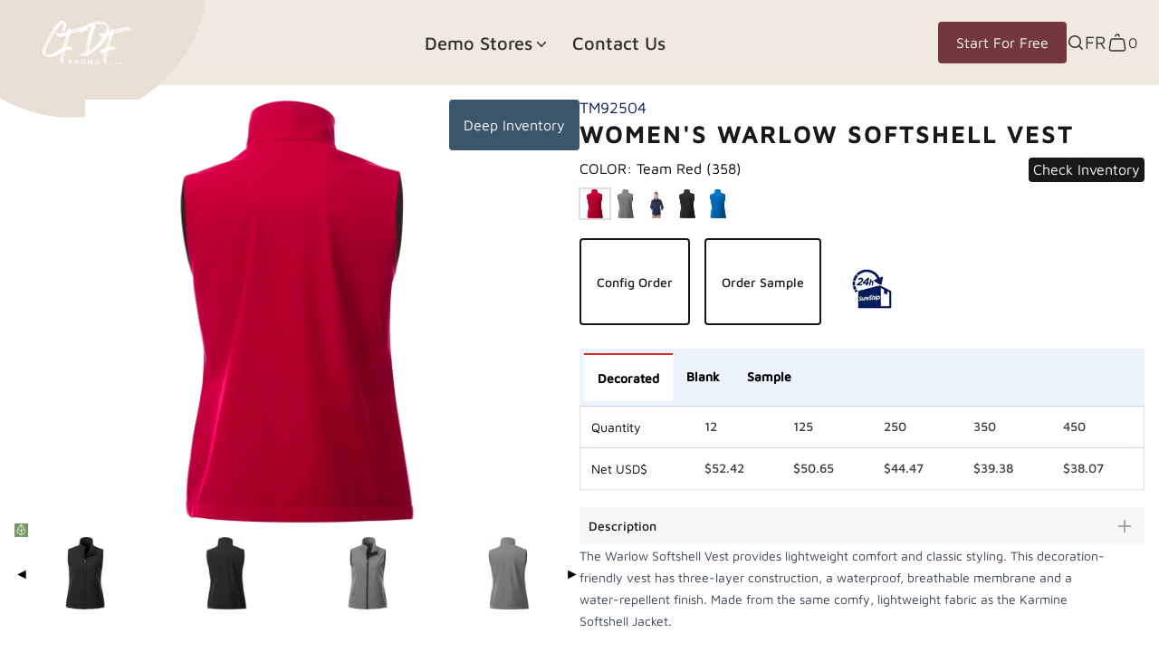

--- FILE ---
content_type: text/html; charset=utf-8
request_url: https://cfdfpromo.com/en-us/products/womens-warlow-softshell-vest
body_size: 54909
content:
<!doctype html>
<html lang="en">
  <head>
    <!-- Google Tag Manager -->
    <script>
      (function(w,d,s,l,i){w[l]=w[l]||[];w[l].push({'gtm.start':
      new Date().getTime(),event:'gtm.js'});var f=d.getElementsByTagName(s)[0],
      j=d.createElement(s),dl=l!='dataLayer'?'&l='+l:'';j.async=true;j.src=
      'https://www.googletagmanager.com/gtm.js?id='+i+dl;f.parentNode.insertBefore(j,f);
      })(window,document,'script','dataLayer','GTM-KDGZRJF');
    </script>
    <!-- End Google Tag Manager -->
    <meta charset="utf-8">
    <meta http-equiv="X-UA-Compatible" content="IE=edge,chrome=1">
    <meta name="viewport" content="width=device-width,initial-scale=1">
    <link rel="preconnect" href="https://cdn.shopify.com" crossorigin>
    <link rel="preconnect" href="https://fonts.shopifycdn.com" crossorigin>
    <link rel="preconnect" href="https://monorail-edge.shopifysvc.com" crossorigin>
    <link rel="preconnect" href="https://fonts.gstatic.com" crossorigin>
    <link rel="preconnect" href="https://fonts.googleapis.com" crossorigin>

    <link
      href="https://fonts.googleapis.com/css2?family=Ubuntu:ital,wght@0,300;0,400;0,500;0,700;1,300;1,400;1,500;1,700&display=swap"
      rel="stylesheet"
    >
    <script src="https://ajax.googleapis.com/ajax/libs/jquery/3.6.4/jquery.min.js"></script>
    <script>
      var theme = window.theme || {};
    </script>
    
        <link rel="canonical" href="https://cfdfpromo.com/en-us/products/womens-warlow-softshell-vest" />
    
<link rel="shortcut icon" href="//cfdfpromo.com/cdn/shop/files/285665624_1009764283043161_8320643647364501625_n_32x32.png?v=1686297172" type="image/png"><title>
  Women&#39;s WARLOW Softshell Vest
 &ndash; CFDFpromo.com</title>


  <meta name="description" content="The Warlow Softshell Vest provides lightweight comfort and classic styling. This decoration-friendly vest has three-layer construction, a waterproof, breathable membrane and a water-repellent finish. Made from the same comfy, lightweight fabric as the Karmine Softshell Jacket.MaterialOUTERWEAR: 100% Polyester mechanica">


<meta name="google-site-verification" content="zmu8w3yIyFz9Fj3DA_qYfXsyF63xmzHAos_i-4SmdlA" />
    <link href="//cfdfpromo.com/cdn/shop/t/45/assets/SPACE.css?v=3223995640006299351760689095" rel="stylesheet" type="text/css">
    <style>
      /* Loading fonts from settings */
      @font-face {
  font-family: "Maven Pro";
  font-weight: 500;
  font-style: normal;
  font-display: swap;
  src: url("//cfdfpromo.com/cdn/fonts/maven_pro/mavenpro_n5.ce007c5b78ce56cdb6d8a7dfd4b878f24918d849.woff2") format("woff2"),
       url("//cfdfpromo.com/cdn/fonts/maven_pro/mavenpro_n5.78e546abb11d6cec06c98294cd91a76466b42d41.woff") format("woff");
}

      @font-face {
  font-family: "Maven Pro";
  font-weight: 400;
  font-style: normal;
  font-display: swap;
  src: url("//cfdfpromo.com/cdn/fonts/maven_pro/mavenpro_n4.c68ed1d8b5c0af622b14d3bb80bf3ead8907ac11.woff2") format("woff2"),
       url("//cfdfpromo.com/cdn/fonts/maven_pro/mavenpro_n4.522bf9c765ae9601c2a4846d60057ced1efdcde2.woff") format("woff");
}


      /* Style pour rendre le menu déroulant scrollable */
      .scrollable-menu {
        max-height: 300px;
        overflow-y: auto;
        border: 1px solid #ccc;
      }
    </style>
    <link href="//cfdfpromo.com/cdn/shop/t/45/assets/theme.css?v=99280577747168457331760689118" rel="stylesheet" type="text/css" media="all" />
    <link href="//cfdfpromo.com/cdn/shop/t/45/assets/global.css?v=32560618714702422851760689091" rel="stylesheet" type="text/css" media="all" />
    <link href="//cfdfpromo.com/cdn/shop/t/45/assets/custom.css?v=118261656885790758921760689090" rel="stylesheet" type="text/css" media="all" />
    <link href="//cfdfpromo.com/cdn/shop/t/45/assets/request-quote.css?v=94885817670516829951760689094" rel="stylesheet" type="text/css" media="all" />
    <script>window.performance && window.performance.mark && window.performance.mark('shopify.content_for_header.start');</script><meta name="google-site-verification" content="JvKo1iCXXATZHsjhfm4rQGxmpKFrZwebOJX_5IM9u3o">
<meta id="shopify-digital-wallet" name="shopify-digital-wallet" content="/30834098316/digital_wallets/dialog">
<meta name="shopify-checkout-api-token" content="42922db4e509d833586ddf4938f8075b">
<link rel="alternate" hreflang="x-default" href="https://cfdfpromo.com/products/womens-warlow-softshell-vest">
<link rel="alternate" hreflang="en" href="https://cfdfpromo.com/products/womens-warlow-softshell-vest">
<link rel="alternate" hreflang="fr" href="https://cfdfpromo.com/fr/products/womens-warlow-softshell-vest">
<link rel="alternate" hreflang="en-US" href="https://cfdfpromo.com/en-us/products/womens-warlow-softshell-vest">
<link rel="alternate" type="application/json+oembed" href="https://cfdfpromo.com/en-us/products/womens-warlow-softshell-vest.oembed">
<script async="async" src="/checkouts/internal/preloads.js?locale=en-US"></script>
<link rel="preconnect" href="https://shop.app" crossorigin="anonymous">
<script async="async" src="https://shop.app/checkouts/internal/preloads.js?locale=en-US&shop_id=30834098316" crossorigin="anonymous"></script>
<script id="apple-pay-shop-capabilities" type="application/json">{"shopId":30834098316,"countryCode":"CA","currencyCode":"USD","merchantCapabilities":["supports3DS"],"merchantId":"gid:\/\/shopify\/Shop\/30834098316","merchantName":"CFDFpromo.com","requiredBillingContactFields":["postalAddress","email"],"requiredShippingContactFields":["postalAddress","email"],"shippingType":"shipping","supportedNetworks":["visa","masterCard","amex","discover","interac","jcb"],"total":{"type":"pending","label":"CFDFpromo.com","amount":"1.00"},"shopifyPaymentsEnabled":true,"supportsSubscriptions":true}</script>
<script id="shopify-features" type="application/json">{"accessToken":"42922db4e509d833586ddf4938f8075b","betas":["rich-media-storefront-analytics"],"domain":"cfdfpromo.com","predictiveSearch":true,"shopId":30834098316,"locale":"en"}</script>
<script>var Shopify = Shopify || {};
Shopify.shop = "cfdfpromo.myshopify.com";
Shopify.locale = "en";
Shopify.currency = {"active":"USD","rate":"0.75526512"};
Shopify.country = "US";
Shopify.theme = {"name":"CFDFpromo (WORKING THEME) (January 19, 2026) ","id":154402619616,"schema_name":"Fifty shades of grey","schema_version":"1.0.0","theme_store_id":null,"role":"main"};
Shopify.theme.handle = "null";
Shopify.theme.style = {"id":null,"handle":null};
Shopify.cdnHost = "cfdfpromo.com/cdn";
Shopify.routes = Shopify.routes || {};
Shopify.routes.root = "/en-us/";</script>
<script type="module">!function(o){(o.Shopify=o.Shopify||{}).modules=!0}(window);</script>
<script>!function(o){function n(){var o=[];function n(){o.push(Array.prototype.slice.apply(arguments))}return n.q=o,n}var t=o.Shopify=o.Shopify||{};t.loadFeatures=n(),t.autoloadFeatures=n()}(window);</script>
<script>
  window.ShopifyPay = window.ShopifyPay || {};
  window.ShopifyPay.apiHost = "shop.app\/pay";
  window.ShopifyPay.redirectState = null;
</script>
<script id="shop-js-analytics" type="application/json">{"pageType":"product"}</script>
<script defer="defer" async type="module" src="//cfdfpromo.com/cdn/shopifycloud/shop-js/modules/v2/client.init-shop-cart-sync_BN7fPSNr.en.esm.js"></script>
<script defer="defer" async type="module" src="//cfdfpromo.com/cdn/shopifycloud/shop-js/modules/v2/chunk.common_Cbph3Kss.esm.js"></script>
<script defer="defer" async type="module" src="//cfdfpromo.com/cdn/shopifycloud/shop-js/modules/v2/chunk.modal_DKumMAJ1.esm.js"></script>
<script type="module">
  await import("//cfdfpromo.com/cdn/shopifycloud/shop-js/modules/v2/client.init-shop-cart-sync_BN7fPSNr.en.esm.js");
await import("//cfdfpromo.com/cdn/shopifycloud/shop-js/modules/v2/chunk.common_Cbph3Kss.esm.js");
await import("//cfdfpromo.com/cdn/shopifycloud/shop-js/modules/v2/chunk.modal_DKumMAJ1.esm.js");

  window.Shopify.SignInWithShop?.initShopCartSync?.({"fedCMEnabled":true,"windoidEnabled":true});

</script>
<script>
  window.Shopify = window.Shopify || {};
  if (!window.Shopify.featureAssets) window.Shopify.featureAssets = {};
  window.Shopify.featureAssets['shop-js'] = {"shop-cart-sync":["modules/v2/client.shop-cart-sync_CJVUk8Jm.en.esm.js","modules/v2/chunk.common_Cbph3Kss.esm.js","modules/v2/chunk.modal_DKumMAJ1.esm.js"],"init-fed-cm":["modules/v2/client.init-fed-cm_7Fvt41F4.en.esm.js","modules/v2/chunk.common_Cbph3Kss.esm.js","modules/v2/chunk.modal_DKumMAJ1.esm.js"],"init-shop-email-lookup-coordinator":["modules/v2/client.init-shop-email-lookup-coordinator_Cc088_bR.en.esm.js","modules/v2/chunk.common_Cbph3Kss.esm.js","modules/v2/chunk.modal_DKumMAJ1.esm.js"],"init-windoid":["modules/v2/client.init-windoid_hPopwJRj.en.esm.js","modules/v2/chunk.common_Cbph3Kss.esm.js","modules/v2/chunk.modal_DKumMAJ1.esm.js"],"shop-button":["modules/v2/client.shop-button_B0jaPSNF.en.esm.js","modules/v2/chunk.common_Cbph3Kss.esm.js","modules/v2/chunk.modal_DKumMAJ1.esm.js"],"shop-cash-offers":["modules/v2/client.shop-cash-offers_DPIskqss.en.esm.js","modules/v2/chunk.common_Cbph3Kss.esm.js","modules/v2/chunk.modal_DKumMAJ1.esm.js"],"shop-toast-manager":["modules/v2/client.shop-toast-manager_CK7RT69O.en.esm.js","modules/v2/chunk.common_Cbph3Kss.esm.js","modules/v2/chunk.modal_DKumMAJ1.esm.js"],"init-shop-cart-sync":["modules/v2/client.init-shop-cart-sync_BN7fPSNr.en.esm.js","modules/v2/chunk.common_Cbph3Kss.esm.js","modules/v2/chunk.modal_DKumMAJ1.esm.js"],"init-customer-accounts-sign-up":["modules/v2/client.init-customer-accounts-sign-up_CfPf4CXf.en.esm.js","modules/v2/client.shop-login-button_DeIztwXF.en.esm.js","modules/v2/chunk.common_Cbph3Kss.esm.js","modules/v2/chunk.modal_DKumMAJ1.esm.js"],"pay-button":["modules/v2/client.pay-button_CgIwFSYN.en.esm.js","modules/v2/chunk.common_Cbph3Kss.esm.js","modules/v2/chunk.modal_DKumMAJ1.esm.js"],"init-customer-accounts":["modules/v2/client.init-customer-accounts_DQ3x16JI.en.esm.js","modules/v2/client.shop-login-button_DeIztwXF.en.esm.js","modules/v2/chunk.common_Cbph3Kss.esm.js","modules/v2/chunk.modal_DKumMAJ1.esm.js"],"avatar":["modules/v2/client.avatar_BTnouDA3.en.esm.js"],"init-shop-for-new-customer-accounts":["modules/v2/client.init-shop-for-new-customer-accounts_CsZy_esa.en.esm.js","modules/v2/client.shop-login-button_DeIztwXF.en.esm.js","modules/v2/chunk.common_Cbph3Kss.esm.js","modules/v2/chunk.modal_DKumMAJ1.esm.js"],"shop-follow-button":["modules/v2/client.shop-follow-button_BRMJjgGd.en.esm.js","modules/v2/chunk.common_Cbph3Kss.esm.js","modules/v2/chunk.modal_DKumMAJ1.esm.js"],"checkout-modal":["modules/v2/client.checkout-modal_B9Drz_yf.en.esm.js","modules/v2/chunk.common_Cbph3Kss.esm.js","modules/v2/chunk.modal_DKumMAJ1.esm.js"],"shop-login-button":["modules/v2/client.shop-login-button_DeIztwXF.en.esm.js","modules/v2/chunk.common_Cbph3Kss.esm.js","modules/v2/chunk.modal_DKumMAJ1.esm.js"],"lead-capture":["modules/v2/client.lead-capture_DXYzFM3R.en.esm.js","modules/v2/chunk.common_Cbph3Kss.esm.js","modules/v2/chunk.modal_DKumMAJ1.esm.js"],"shop-login":["modules/v2/client.shop-login_CA5pJqmO.en.esm.js","modules/v2/chunk.common_Cbph3Kss.esm.js","modules/v2/chunk.modal_DKumMAJ1.esm.js"],"payment-terms":["modules/v2/client.payment-terms_BxzfvcZJ.en.esm.js","modules/v2/chunk.common_Cbph3Kss.esm.js","modules/v2/chunk.modal_DKumMAJ1.esm.js"]};
</script>
<script>(function() {
  var isLoaded = false;
  function asyncLoad() {
    if (isLoaded) return;
    isLoaded = true;
    var urls = ["https:\/\/chimpstatic.com\/mcjs-connected\/js\/users\/7ecc9f3f3f28cf27872c71122\/5424889e42d47b62b0debc849.js?shop=cfdfpromo.myshopify.com","\/\/cdn.shopify.com\/proxy\/79dd50ac30bf8de05c57138e770e537451544ce01756194f2517af67213f36a2\/storage.googleapis.com\/adnabu-shopify\/online-store\/8f9af66e2ea848ee83155c271715144749.min.js?shop=cfdfpromo.myshopify.com\u0026sp-cache-control=cHVibGljLCBtYXgtYWdlPTkwMA","https:\/\/meggnotec.ams3.digitaloceanspaces.com\/sfy\/assets\/bbmjdzdhgtprGmA\/js\/widget.js?shop=cfdfpromo.myshopify.com","https:\/\/cdn.hextom.com\/js\/quickannouncementbar.js?shop=cfdfpromo.myshopify.com"];
    for (var i = 0; i < urls.length; i++) {
      var s = document.createElement('script');
      s.type = 'text/javascript';
      s.async = true;
      s.src = urls[i];
      var x = document.getElementsByTagName('script')[0];
      x.parentNode.insertBefore(s, x);
    }
  };
  if(window.attachEvent) {
    window.attachEvent('onload', asyncLoad);
  } else {
    window.addEventListener('load', asyncLoad, false);
  }
})();</script>
<script id="__st">var __st={"a":30834098316,"offset":-14400,"reqid":"4ffaa371-f3bd-4e28-b850-9ab5a42ace64-1769775189","pageurl":"cfdfpromo.com\/en-us\/products\/womens-warlow-softshell-vest","u":"fba0811c21b1","p":"product","rtyp":"product","rid":7203914449045};</script>
<script>window.ShopifyPaypalV4VisibilityTracking = true;</script>
<script id="captcha-bootstrap">!function(){'use strict';const t='contact',e='account',n='new_comment',o=[[t,t],['blogs',n],['comments',n],[t,'customer']],c=[[e,'customer_login'],[e,'guest_login'],[e,'recover_customer_password'],[e,'create_customer']],r=t=>t.map((([t,e])=>`form[action*='/${t}']:not([data-nocaptcha='true']) input[name='form_type'][value='${e}']`)).join(','),a=t=>()=>t?[...document.querySelectorAll(t)].map((t=>t.form)):[];function s(){const t=[...o],e=r(t);return a(e)}const i='password',u='form_key',d=['recaptcha-v3-token','g-recaptcha-response','h-captcha-response',i],f=()=>{try{return window.sessionStorage}catch{return}},m='__shopify_v',_=t=>t.elements[u];function p(t,e,n=!1){try{const o=window.sessionStorage,c=JSON.parse(o.getItem(e)),{data:r}=function(t){const{data:e,action:n}=t;return t[m]||n?{data:e,action:n}:{data:t,action:n}}(c);for(const[e,n]of Object.entries(r))t.elements[e]&&(t.elements[e].value=n);n&&o.removeItem(e)}catch(o){console.error('form repopulation failed',{error:o})}}const l='form_type',E='cptcha';function T(t){t.dataset[E]=!0}const w=window,h=w.document,L='Shopify',v='ce_forms',y='captcha';let A=!1;((t,e)=>{const n=(g='f06e6c50-85a8-45c8-87d0-21a2b65856fe',I='https://cdn.shopify.com/shopifycloud/storefront-forms-hcaptcha/ce_storefront_forms_captcha_hcaptcha.v1.5.2.iife.js',D={infoText:'Protected by hCaptcha',privacyText:'Privacy',termsText:'Terms'},(t,e,n)=>{const o=w[L][v],c=o.bindForm;if(c)return c(t,g,e,D).then(n);var r;o.q.push([[t,g,e,D],n]),r=I,A||(h.body.append(Object.assign(h.createElement('script'),{id:'captcha-provider',async:!0,src:r})),A=!0)});var g,I,D;w[L]=w[L]||{},w[L][v]=w[L][v]||{},w[L][v].q=[],w[L][y]=w[L][y]||{},w[L][y].protect=function(t,e){n(t,void 0,e),T(t)},Object.freeze(w[L][y]),function(t,e,n,w,h,L){const[v,y,A,g]=function(t,e,n){const i=e?o:[],u=t?c:[],d=[...i,...u],f=r(d),m=r(i),_=r(d.filter((([t,e])=>n.includes(e))));return[a(f),a(m),a(_),s()]}(w,h,L),I=t=>{const e=t.target;return e instanceof HTMLFormElement?e:e&&e.form},D=t=>v().includes(t);t.addEventListener('submit',(t=>{const e=I(t);if(!e)return;const n=D(e)&&!e.dataset.hcaptchaBound&&!e.dataset.recaptchaBound,o=_(e),c=g().includes(e)&&(!o||!o.value);(n||c)&&t.preventDefault(),c&&!n&&(function(t){try{if(!f())return;!function(t){const e=f();if(!e)return;const n=_(t);if(!n)return;const o=n.value;o&&e.removeItem(o)}(t);const e=Array.from(Array(32),(()=>Math.random().toString(36)[2])).join('');!function(t,e){_(t)||t.append(Object.assign(document.createElement('input'),{type:'hidden',name:u})),t.elements[u].value=e}(t,e),function(t,e){const n=f();if(!n)return;const o=[...t.querySelectorAll(`input[type='${i}']`)].map((({name:t})=>t)),c=[...d,...o],r={};for(const[a,s]of new FormData(t).entries())c.includes(a)||(r[a]=s);n.setItem(e,JSON.stringify({[m]:1,action:t.action,data:r}))}(t,e)}catch(e){console.error('failed to persist form',e)}}(e),e.submit())}));const S=(t,e)=>{t&&!t.dataset[E]&&(n(t,e.some((e=>e===t))),T(t))};for(const o of['focusin','change'])t.addEventListener(o,(t=>{const e=I(t);D(e)&&S(e,y())}));const B=e.get('form_key'),M=e.get(l),P=B&&M;t.addEventListener('DOMContentLoaded',(()=>{const t=y();if(P)for(const e of t)e.elements[l].value===M&&p(e,B);[...new Set([...A(),...v().filter((t=>'true'===t.dataset.shopifyCaptcha))])].forEach((e=>S(e,t)))}))}(h,new URLSearchParams(w.location.search),n,t,e,['guest_login'])})(!0,!0)}();</script>
<script integrity="sha256-4kQ18oKyAcykRKYeNunJcIwy7WH5gtpwJnB7kiuLZ1E=" data-source-attribution="shopify.loadfeatures" defer="defer" src="//cfdfpromo.com/cdn/shopifycloud/storefront/assets/storefront/load_feature-a0a9edcb.js" crossorigin="anonymous"></script>
<script crossorigin="anonymous" defer="defer" src="//cfdfpromo.com/cdn/shopifycloud/storefront/assets/shopify_pay/storefront-65b4c6d7.js?v=20250812"></script>
<script data-source-attribution="shopify.dynamic_checkout.dynamic.init">var Shopify=Shopify||{};Shopify.PaymentButton=Shopify.PaymentButton||{isStorefrontPortableWallets:!0,init:function(){window.Shopify.PaymentButton.init=function(){};var t=document.createElement("script");t.src="https://cfdfpromo.com/cdn/shopifycloud/portable-wallets/latest/portable-wallets.en.js",t.type="module",document.head.appendChild(t)}};
</script>
<script data-source-attribution="shopify.dynamic_checkout.buyer_consent">
  function portableWalletsHideBuyerConsent(e){var t=document.getElementById("shopify-buyer-consent"),n=document.getElementById("shopify-subscription-policy-button");t&&n&&(t.classList.add("hidden"),t.setAttribute("aria-hidden","true"),n.removeEventListener("click",e))}function portableWalletsShowBuyerConsent(e){var t=document.getElementById("shopify-buyer-consent"),n=document.getElementById("shopify-subscription-policy-button");t&&n&&(t.classList.remove("hidden"),t.removeAttribute("aria-hidden"),n.addEventListener("click",e))}window.Shopify?.PaymentButton&&(window.Shopify.PaymentButton.hideBuyerConsent=portableWalletsHideBuyerConsent,window.Shopify.PaymentButton.showBuyerConsent=portableWalletsShowBuyerConsent);
</script>
<script data-source-attribution="shopify.dynamic_checkout.cart.bootstrap">document.addEventListener("DOMContentLoaded",(function(){function t(){return document.querySelector("shopify-accelerated-checkout-cart, shopify-accelerated-checkout")}if(t())Shopify.PaymentButton.init();else{new MutationObserver((function(e,n){t()&&(Shopify.PaymentButton.init(),n.disconnect())})).observe(document.body,{childList:!0,subtree:!0})}}));
</script>
<link id="shopify-accelerated-checkout-styles" rel="stylesheet" media="screen" href="https://cfdfpromo.com/cdn/shopifycloud/portable-wallets/latest/accelerated-checkout-backwards-compat.css" crossorigin="anonymous">
<style id="shopify-accelerated-checkout-cart">
        #shopify-buyer-consent {
  margin-top: 1em;
  display: inline-block;
  width: 100%;
}

#shopify-buyer-consent.hidden {
  display: none;
}

#shopify-subscription-policy-button {
  background: none;
  border: none;
  padding: 0;
  text-decoration: underline;
  font-size: inherit;
  cursor: pointer;
}

#shopify-subscription-policy-button::before {
  box-shadow: none;
}

      </style>
<link rel="stylesheet" media="screen" href="//cfdfpromo.com/cdn/shop/t/45/compiled_assets/styles.css?v=16582">
<script id="sections-script" data-sections="product-recommendations" defer="defer" src="//cfdfpromo.com/cdn/shop/t/45/compiled_assets/scripts.js?v=16582"></script>
<script>window.performance && window.performance.mark && window.performance.mark('shopify.content_for_header.end');</script>
  <!-- BEGIN app block: shopify://apps/powerful-form-builder/blocks/app-embed/e4bcb1eb-35b2-42e6-bc37-bfe0e1542c9d --><script type="text/javascript" hs-ignore data-cookieconsent="ignore">
  var Globo = Globo || {};
  var globoFormbuilderRecaptchaInit = function(){};
  var globoFormbuilderHcaptchaInit = function(){};
  window.Globo.FormBuilder = window.Globo.FormBuilder || {};
  window.Globo.FormBuilder.shop = {"configuration":{"money_format":"${{amount}}"},"pricing":{"features":{"bulkOrderForm":false,"cartForm":false,"fileUpload":2,"removeCopyright":false}},"settings":{"copyright":"Powered by <a href=\"https://globosoftware.net\" target=\"_blank\">Globo</a> <a href=\"https://apps.shopify.com/form-builder-contact-form\" target=\"_blank\">Form Builder</a>","hideWaterMark":false,"reCaptcha":{"recaptchaType":"v2","siteKey":false,"languageCode":"en"},"scrollTop":false,"additionalColumns":[]},"encryption_form_id":1,"url":"https://app.powerfulform.com/"};

  if(window.Globo.FormBuilder.shop.settings.customCssEnabled && window.Globo.FormBuilder.shop.settings.customCssCode){
    const customStyle = document.createElement('style');
    customStyle.type = 'text/css';
    customStyle.innerHTML = window.Globo.FormBuilder.shop.settings.customCssCode;
    document.head.appendChild(customStyle);
  }

  window.Globo.FormBuilder.forms = [];
    
      
      
      
      window.Globo.FormBuilder.forms[13846] = {"13846":{"elements":[{"id":"group-1","type":"group","label":"Page 1","description":"","elements":[{"id":"text","type":"text","label":"Your name","placeholder":"name","description":null,"hideLabel":false,"required":true,"columnWidth":33.33},{"id":"email","type":"email","label":"Your email","placeholder":"email","description":null,"hideLabel":false,"required":true,"columnWidth":33.33,"inputIcon":null},{"id":"phone-1","type":"phone","label":"Your phone #","placeholder":"phone #","description":"","validatePhone":false,"onlyShowFlag":false,"defaultCountryCode":"us","limitCharacters":false,"characters":100,"hideLabel":false,"keepPositionLabel":false,"columnWidth":33.33,"inputIcon":null},{"id":"textarea","type":"textarea","label":"Tell us about your project","placeholder":"Tell us about your project and how we can help you bring it to fruition.","description":"","hideLabel":false,"required":true,"columnWidth":100,"ifHideLabel":false},{"id":"text-2","type":"text","label":"Quantity ","placeholder":"Qty needed","description":"","limitCharacters":false,"characters":100,"hideLabel":false,"keepPositionLabel":false,"columnWidth":33.33},{"id":"text-1","type":"text","label":"Budget","placeholder":"$","description":"","limitCharacters":false,"characters":100,"hideLabel":false,"keepPositionLabel":false,"columnWidth":33.33},{"id":"text-3","type":"text","label":"When","placeholder":"Delivery date","description":"","limitCharacters":false,"characters":100,"hideLabel":false,"keepPositionLabel":false,"columnWidth":33.33,"inputIcon":null},{"id":"file-1","type":"file","label":"Upload your design","button-text":"Choose file","placeholder":"","allowed-multiple":true,"allowed-extensions":["jpg","jpeg","png","pdf","svg","ai","zip","eps","psd"],"description":"","uploadPending":"File is uploading. Please wait a second...","uploadSuccess":"File uploaded successfully","hideLabel":false,"keepPositionLabel":false,"columnWidth":50},{"id":"select-1","type":"select","label":"Location","placeholder":"Please select","options":"Canada\nUnited States\nOther","description":"","hideLabel":false,"keepPositionLabel":false,"columnWidth":50}]}],"errorMessage":{"required":"Please fill in field","invalid":"Invalid","invalidEmail":"Invalid email","invalidURL":"Invalid URL","fileSizeLimit":"File size limit exceeded","fileNotAllowed":"File extension not allowed","requiredCaptcha":"Please, enter the captcha","invalidName":"Invalid name"},"appearance":{"layout":"float","width":"400","style":"classic_rounded","mainColor":"rgba(74,144,226,1)","floatingIcon":"\u003csvg aria-hidden=\"true\" focusable=\"false\" data-prefix=\"far\" data-icon=\"envelope\" class=\"svg-inline--fa fa-envelope fa-w-16\" role=\"img\" xmlns=\"http:\/\/www.w3.org\/2000\/svg\" viewBox=\"0 0 512 512\"\u003e\u003cpath fill=\"currentColor\" d=\"M464 64H48C21.49 64 0 85.49 0 112v288c0 26.51 21.49 48 48 48h416c26.51 0 48-21.49 48-48V112c0-26.51-21.49-48-48-48zm0 48v40.805c-22.422 18.259-58.168 46.651-134.587 106.49-16.841 13.247-50.201 45.072-73.413 44.701-23.208.375-56.579-31.459-73.413-44.701C106.18 199.465 70.425 171.067 48 152.805V112h416zM48 400V214.398c22.914 18.251 55.409 43.862 104.938 82.646 21.857 17.205 60.134 55.186 103.062 54.955 42.717.231 80.509-37.199 103.053-54.947 49.528-38.783 82.032-64.401 104.947-82.653V400H48z\"\u003e\u003c\/path\u003e\u003c\/svg\u003e","floatingText":"Quick quote","displayOnAllPage":true,"formType":"normalForm","background":"image","backgroundColor":"#fff","descriptionColor":"rgba(255,255,255,1)","headingColor":"rgba(255,255,255,1)","labelColor":"rgba(255,255,255,1)","optionColor":"rgba(74,74,74,1)","paragraphBackground":"rgba(255,255,255,1)","paragraphColor":"rgba(74,74,74,1)","backgroundImage":"https:\/\/cdn.shopify.com\/s\/files\/1\/0308\/3409\/8316\/files\/victory_CFDF-promo_promotional-product-request.png?v=1694119994","backgroundImageAlignment":"bottom"},"afterSubmit":{"fpxTrackerName":"","gaEventName":"globo_form_submit","gaEventCategory":"Form Builder by Globo","gaEventAction":"Submit","gaEventLabel":"Contact us form","action":"clearForm","message":"\u003ch4\u003eThanks for getting in touch!\u0026nbsp;\u003c\/h4\u003e\u003cp\u003e\u003cbr\u003e\u003c\/p\u003e\u003cp\u003eWe appreciate you contacting us. One of our promotional experts will get in touch with you soon!\u003c\/p\u003e\u003cp\u003e\u003cbr\u003e\u003c\/p\u003e\u003cp\u003eFrom your CFDFpromo team, have a great day :)\u003c\/p\u003e","redirectUrl":null,"enableGa":true,"enableFpx":true},"footer":{"description":"\u003cp\u003e\u003cbr\u003e\u003c\/p\u003e","previousText":"Previous","nextText":"Next","submitText":"Submit"},"header":{"active":true,"title":"QUICK QUOTE","description":"\u003cp\u003eSend your request and we'll get back to you within the next few hours.\u003c\/p\u003e"},"isStepByStepForm":true,"publish":{"requiredLogin":false,"requiredLoginMessage":"Please \u003ca href='\/account\/login' title='login'\u003elogin\u003c\/a\u003e to continue","publishType":"embedCode","selectTime":"forever","setCookie":"1","setCookieHours":"1","setCookieWeeks":"1"},"reCaptcha":{"enable":false,"note":"Please make sure that you have set Google reCaptcha v2 Site key and Secret key in \u003ca href=\"\/admin\/settings\"\u003eSettings\u003c\/a\u003e"},"html":"\n\u003cdiv class=\"globo-form float-form globo-form-id-13846\"\u003e\n\u003cstyle\u003e\n.globo-form-id-13846 .globo-form-app{\n    max-width: 400px;\n    width: -webkit-fill-available;\n    \n    \n    background-image : url('https:\/\/cdn.shopify.com\/s\/files\/1\/0308\/3409\/8316\/files\/victory_CFDF-promo_promotional-product-request.png?v=1694119994');\n    background-position: center bottom;;\n    background-repeat:no-repeat;\n    background-size: cover;\n    \n}\n\n.globo-form-id-13846 .globo-form-app .globo-heading{\n    color: rgba(255,255,255,1)\n}\n.globo-form-id-13846 .globo-form-app .globo-description,\n.globo-form-id-13846 .globo-form-app .header .globo-description{\n    color: rgba(255,255,255,1)\n}\n.globo-form-id-13846 .globo-form-app .globo-label,\n.globo-form-id-13846 .globo-form-app .globo-form-control label.globo-label,\n.globo-form-id-13846 .globo-form-app .globo-form-control label.globo-label span.label-content{\n    color: rgba(255,255,255,1);\n    text-align: left !important;\n}\n.globo-form-id-13846 .globo-form-app .globo-label.globo-position-label{\n    height: 20px !important;\n}\n.globo-form-id-13846 .globo-form-app .globo-form-control .help-text.globo-description{\n    color: rgba(255,255,255,1)\n}\n.globo-form-id-13846 .globo-form-app .globo-form-control .checkbox-wrapper .globo-option,\n.globo-form-id-13846 .globo-form-app .globo-form-control .radio-wrapper .globo-option\n{\n    color: rgba(74,74,74,1)\n}\n.globo-form-id-13846 .globo-form-app .footer{\n    text-align:;\n}\n.globo-form-id-13846 .globo-form-app .footer button{\n    border:1px solid rgba(74,144,226,1);\n    \n}\n.globo-form-id-13846 .globo-form-app .footer button.submit,\n.globo-form-id-13846 .globo-form-app .footer button.checkout,\n.globo-form-id-13846 .globo-form-app .footer button.action.loading .spinner{\n    background-color: rgba(74,144,226,1);\n    color : #ffffff;\n}\n.globo-form-id-13846 .globo-form-app .globo-form-control .star-rating\u003efieldset:not(:checked)\u003elabel:before {\n    content: url('data:image\/svg+xml; utf8, \u003csvg aria-hidden=\"true\" focusable=\"false\" data-prefix=\"far\" data-icon=\"star\" class=\"svg-inline--fa fa-star fa-w-18\" role=\"img\" xmlns=\"http:\/\/www.w3.org\/2000\/svg\" viewBox=\"0 0 576 512\"\u003e\u003cpath fill=\"rgba(74,144,226,1)\" d=\"M528.1 171.5L382 150.2 316.7 17.8c-11.7-23.6-45.6-23.9-57.4 0L194 150.2 47.9 171.5c-26.2 3.8-36.7 36.1-17.7 54.6l105.7 103-25 145.5c-4.5 26.3 23.2 46 46.4 33.7L288 439.6l130.7 68.7c23.2 12.2 50.9-7.4 46.4-33.7l-25-145.5 105.7-103c19-18.5 8.5-50.8-17.7-54.6zM388.6 312.3l23.7 138.4L288 385.4l-124.3 65.3 23.7-138.4-100.6-98 139-20.2 62.2-126 62.2 126 139 20.2-100.6 98z\"\u003e\u003c\/path\u003e\u003c\/svg\u003e');\n}\n.globo-form-id-13846 .globo-form-app .globo-form-control .star-rating\u003efieldset\u003einput:checked ~ label:before {\n    content: url('data:image\/svg+xml; utf8, \u003csvg aria-hidden=\"true\" focusable=\"false\" data-prefix=\"fas\" data-icon=\"star\" class=\"svg-inline--fa fa-star fa-w-18\" role=\"img\" xmlns=\"http:\/\/www.w3.org\/2000\/svg\" viewBox=\"0 0 576 512\"\u003e\u003cpath fill=\"rgba(74,144,226,1)\" d=\"M259.3 17.8L194 150.2 47.9 171.5c-26.2 3.8-36.7 36.1-17.7 54.6l105.7 103-25 145.5c-4.5 26.3 23.2 46 46.4 33.7L288 439.6l130.7 68.7c23.2 12.2 50.9-7.4 46.4-33.7l-25-145.5 105.7-103c19-18.5 8.5-50.8-17.7-54.6L382 150.2 316.7 17.8c-11.7-23.6-45.6-23.9-57.4 0z\"\u003e\u003c\/path\u003e\u003c\/svg\u003e');\n}\n.globo-form-id-13846 .globo-form-app .globo-form-control .star-rating\u003efieldset:not(:checked)\u003elabel:hover:before,\n.globo-form-id-13846 .globo-form-app .globo-form-control .star-rating\u003efieldset:not(:checked)\u003elabel:hover ~ label:before{\n    content : url('data:image\/svg+xml; utf8, \u003csvg aria-hidden=\"true\" focusable=\"false\" data-prefix=\"fas\" data-icon=\"star\" class=\"svg-inline--fa fa-star fa-w-18\" role=\"img\" xmlns=\"http:\/\/www.w3.org\/2000\/svg\" viewBox=\"0 0 576 512\"\u003e\u003cpath fill=\"rgba(74,144,226,1)\" d=\"M259.3 17.8L194 150.2 47.9 171.5c-26.2 3.8-36.7 36.1-17.7 54.6l105.7 103-25 145.5c-4.5 26.3 23.2 46 46.4 33.7L288 439.6l130.7 68.7c23.2 12.2 50.9-7.4 46.4-33.7l-25-145.5 105.7-103c19-18.5 8.5-50.8-17.7-54.6L382 150.2 316.7 17.8c-11.7-23.6-45.6-23.9-57.4 0z\"\u003e\u003c\/path\u003e\u003c\/svg\u003e')\n}\n.globo-form-id-13846 .globo-form-app .globo-form-control .radio-wrapper .radio-input:checked ~ .radio-label:after {\n    background: rgba(74,144,226,1);\n    background: radial-gradient(rgba(74,144,226,1) 40%, #fff 45%);\n}\n.globo-form-id-13846 .globo-form-app .globo-form-control .checkbox-wrapper .checkbox-input:checked ~ .checkbox-label:before {\n    border-color: rgba(74,144,226,1);\n    box-shadow: 0 4px 6px rgba(50,50,93,0.11), 0 1px 3px rgba(0,0,0,0.08);\n    background-color: rgba(74,144,226,1);\n}\n.globo-form-id-13846 .globo-form-app .step.-completed .step__number,\n.globo-form-id-13846 .globo-form-app .line.-progress,\n.globo-form-id-13846 .globo-form-app .line.-start{\n    background-color: rgba(74,144,226,1);\n}\n.globo-form-id-13846 .globo-form-app .checkmark__check,\n.globo-form-id-13846 .globo-form-app .checkmark__circle{\n    stroke: rgba(74,144,226,1);\n}\n.globo-form-id-13846 .floating-button{\n    background-color: rgba(74,144,226,1);\n}\n.globo-form-id-13846 .globo-form-app .globo-form-control .checkbox-wrapper .checkbox-input ~ .checkbox-label:before,\n.globo-form-app .globo-form-control .radio-wrapper .radio-input ~ .radio-label:after{\n    border-color : rgba(74,144,226,1);\n}\n.globo-form-id-13846 .flatpickr-day.selected, \n.globo-form-id-13846 .flatpickr-day.startRange, \n.globo-form-id-13846 .flatpickr-day.endRange, \n.globo-form-id-13846 .flatpickr-day.selected.inRange, \n.globo-form-id-13846 .flatpickr-day.startRange.inRange, \n.globo-form-id-13846 .flatpickr-day.endRange.inRange, \n.globo-form-id-13846 .flatpickr-day.selected:focus, \n.globo-form-id-13846 .flatpickr-day.startRange:focus, \n.globo-form-id-13846 .flatpickr-day.endRange:focus, \n.globo-form-id-13846 .flatpickr-day.selected:hover, \n.globo-form-id-13846 .flatpickr-day.startRange:hover, \n.globo-form-id-13846 .flatpickr-day.endRange:hover, \n.globo-form-id-13846 .flatpickr-day.selected.prevMonthDay, \n.globo-form-id-13846 .flatpickr-day.startRange.prevMonthDay, \n.globo-form-id-13846 .flatpickr-day.endRange.prevMonthDay, \n.globo-form-id-13846 .flatpickr-day.selected.nextMonthDay, \n.globo-form-id-13846 .flatpickr-day.startRange.nextMonthDay, \n.globo-form-id-13846 .flatpickr-day.endRange.nextMonthDay {\n    background: rgba(74,144,226,1);\n    border-color: rgba(74,144,226,1);\n}\n.globo-form-id-13846 .globo-paragraph,\n.globo-form-id-13846 .globo-paragraph * {\n    background: rgba(255,255,255,1) !important;\n    color: rgba(74,74,74,1) !important;\n    width: 100%!important;\n}\n\u003c\/style\u003e\n\u003cdiv class=\"globo-form-app float-layout\"\u003e\n    \u003cdiv class=\"header dismiss \" onclick=\"Globo.FormBuilder.hideFloatingForm(this)\"\u003e\n        \u003csvg width=20 height=20 viewBox=\"0 0 20 20\" class=\"\" focusable=\"false\" aria-hidden=\"true\"\u003e\u003cpath d=\"M11.414 10l4.293-4.293a.999.999 0 1 0-1.414-1.414L10 8.586 5.707 4.293a.999.999 0 1 0-1.414 1.414L8.586 10l-4.293 4.293a.999.999 0 1 0 1.414 1.414L10 11.414l4.293 4.293a.997.997 0 0 0 1.414 0 .999.999 0 0 0 0-1.414L11.414 10z\" fill-rule=\"evenodd\"\u003e\u003c\/path\u003e\u003c\/svg\u003e\n    \u003c\/div\u003e\n    \u003cform class=\"g-container\" novalidate action=\"\/api\/front\/form\/13846\/send\" method=\"POST\" enctype=\"multipart\/form-data\" data-id=13846\u003e\n        \n            \n            \u003cdiv class=\"header\"\u003e\n                \u003ch3 class=\"title globo-heading\"\u003eQUICK QUOTE\u003c\/h3\u003e\n                \n                \u003cdiv class=\"description globo-description\"\u003e\u003cp\u003eSend your request and we'll get back to you within the next few hours.\u003c\/p\u003e\u003c\/div\u003e\n                \n            \u003c\/div\u003e\n            \n        \n        \n            \u003cdiv class=\"globo-formbuilder-wizard\" data-id=13846\u003e\n                \u003cdiv class=\"wizard__content\"\u003e\n                    \u003cheader class=\"wizard__header\"\u003e\n                        \u003cdiv class=\"wizard__steps\"\u003e\n                        \u003cnav class=\"steps hidden\"\u003e\n                            \n                                \n                                \n                                \n                                \u003cdiv class=\"step last \"  data-step=\"0\"\u003e\n                                    \u003cdiv class=\"step__content\"\u003e\n                                        \u003cp class=\"step__number\"\u003e\u003c\/p\u003e\n                                        \u003csvg class=\"checkmark\" xmlns=\"http:\/\/www.w3.org\/2000\/svg\" width=52 height=52 viewBox=\"0 0 52 52\"\u003e\n                                            \u003ccircle class=\"checkmark__circle\" cx=\"26\" cy=\"26\" r=\"25\" fill=\"none\"\/\u003e\n                                            \u003cpath class=\"checkmark__check\" fill=\"none\" d=\"M14.1 27.2l7.1 7.2 16.7-16.8\"\/\u003e\n                                        \u003c\/svg\u003e\n                                        \u003cdiv class=\"lines\"\u003e\n                                            \n                                                \u003cdiv class=\"line -start\"\u003e\u003c\/div\u003e\n                                            \n                                            \u003cdiv class=\"line -background\"\u003e\n                                            \u003c\/div\u003e\n                                            \u003cdiv class=\"line -progress\"\u003e\n                                            \u003c\/div\u003e\n                                        \u003c\/div\u003e  \n                                    \u003c\/div\u003e\n                                \u003c\/div\u003e\n                            \n                        \u003c\/nav\u003e\n                        \u003c\/div\u003e\n                    \u003c\/header\u003e\n                    \u003cdiv class=\"panels\"\u003e\n                        \n                        \n                        \n                        \n                        \u003cdiv class=\"panel \" data-id=13846  data-step=\"0\" style=\"padding-top:0\"\u003e\n                            \n                                \n                                    \n\n\n\n\n\n\n\n\n\n\u003cdiv class=\"globo-form-control layout-3-column\" \u003e\n    \u003clabel for=\"13846-text\" class=\"classic_rounded-label globo-label \"\u003e\u003cspan class=\"label-content\" data-label=\"Your name\"\u003eYour name\u003c\/span\u003e\u003cspan class=\"text-danger text-smaller\"\u003e *\u003c\/span\u003e\u003c\/label\u003e\n    \u003cdiv class=\"globo-form-input\"\u003e\n        \n        \u003cinput type=\"text\"  data-type=\"text\" class=\"classic_rounded-input\" id=\"13846-text\" name=\"text\" placeholder=\"name\" presence  \u003e\n    \u003c\/div\u003e\n    \n        \u003csmall class=\"help-text globo-description\"\u003e\u003c\/small\u003e\n    \n    \u003csmall class=\"messages\"\u003e\u003c\/small\u003e\n\u003c\/div\u003e\n\n\n                                \n                                    \n\n\n\n\n\n\n\n\n\n\u003cdiv class=\"globo-form-control layout-3-column\" \u003e\n    \u003clabel for=\"13846-email\" class=\"classic_rounded-label globo-label \"\u003e\u003cspan class=\"label-content\" data-label=\"Your email\"\u003eYour email\u003c\/span\u003e\u003cspan class=\"text-danger text-smaller\"\u003e *\u003c\/span\u003e\u003c\/label\u003e\n    \u003cdiv class=\"globo-form-input\"\u003e\n        \n        \u003cinput type=\"text\"  data-type=\"email\" class=\"classic_rounded-input\" id=\"13846-email\" name=\"email\" placeholder=\"email\" presence  \u003e\n    \u003c\/div\u003e\n    \n        \u003csmall class=\"help-text globo-description\"\u003e\u003c\/small\u003e\n    \n    \u003csmall class=\"messages\"\u003e\u003c\/small\u003e\n\u003c\/div\u003e\n\n\n                                \n                                    \n\n\n\n\n\n\n\n\n\n\u003cdiv class=\"globo-form-control layout-3-column\" \u003e\n    \u003clabel for=\"13846-phone-1\" class=\"classic_rounded-label globo-label \"\u003e\u003cspan class=\"label-content\" data-label=\"Your phone #\"\u003eYour phone #\u003c\/span\u003e\u003cspan\u003e\u003c\/span\u003e\u003c\/label\u003e\n    \u003cdiv class=\"globo-form-input\"\u003e\n        \n        \u003cinput type=\"text\"  data-type=\"phone\" class=\"classic_rounded-input\" id=\"13846-phone-1\" name=\"phone-1\" placeholder=\"phone #\"     default-country-code=\"us\"\u003e\n    \u003c\/div\u003e\n    \n    \u003csmall class=\"messages\"\u003e\u003c\/small\u003e\n\u003c\/div\u003e\n\n\n                                \n                                    \n\n\n\n\n\n\n\n\n\n\u003cdiv class=\"globo-form-control layout-1-column\" \u003e\n    \u003clabel for=\"13846-textarea\" class=\"classic_rounded-label globo-label \"\u003e\u003cspan class=\"label-content\" data-label=\"Tell us about your project\"\u003eTell us about your project\u003c\/span\u003e\u003cspan class=\"text-danger text-smaller\"\u003e *\u003c\/span\u003e\u003c\/label\u003e\n    \u003ctextarea id=\"13846-textarea\"  data-type=\"textarea\" class=\"classic_rounded-input\" rows=\"3\" name=\"textarea\" placeholder=\"Tell us about your project and how we can help you bring it to fruition.\" presence  \u003e\u003c\/textarea\u003e\n    \n    \u003csmall class=\"messages\"\u003e\u003c\/small\u003e\n\u003c\/div\u003e\n\n\n                                \n                                    \n\n\n\n\n\n\n\n\n\n\u003cdiv class=\"globo-form-control layout-3-column\" \u003e\n    \u003clabel for=\"13846-text-2\" class=\"classic_rounded-label globo-label \"\u003e\u003cspan class=\"label-content\" data-label=\"Quantity \"\u003eQuantity \u003c\/span\u003e\u003cspan\u003e\u003c\/span\u003e\u003c\/label\u003e\n    \u003cdiv class=\"globo-form-input\"\u003e\n        \n        \u003cinput type=\"text\"  data-type=\"text\" class=\"classic_rounded-input\" id=\"13846-text-2\" name=\"text-2\" placeholder=\"Qty needed\"   \u003e\n    \u003c\/div\u003e\n    \n    \u003csmall class=\"messages\"\u003e\u003c\/small\u003e\n\u003c\/div\u003e\n\n\n                                \n                                    \n\n\n\n\n\n\n\n\n\n\u003cdiv class=\"globo-form-control layout-3-column\" \u003e\n    \u003clabel for=\"13846-text-1\" class=\"classic_rounded-label globo-label \"\u003e\u003cspan class=\"label-content\" data-label=\"Budget\"\u003eBudget\u003c\/span\u003e\u003cspan\u003e\u003c\/span\u003e\u003c\/label\u003e\n    \u003cdiv class=\"globo-form-input\"\u003e\n        \n        \u003cinput type=\"text\"  data-type=\"text\" class=\"classic_rounded-input\" id=\"13846-text-1\" name=\"text-1\" placeholder=\"$\"   \u003e\n    \u003c\/div\u003e\n    \n    \u003csmall class=\"messages\"\u003e\u003c\/small\u003e\n\u003c\/div\u003e\n\n\n                                \n                                    \n\n\n\n\n\n\n\n\n\n\u003cdiv class=\"globo-form-control layout-3-column\" \u003e\n    \u003clabel for=\"13846-text-3\" class=\"classic_rounded-label globo-label \"\u003e\u003cspan class=\"label-content\" data-label=\"When\"\u003eWhen\u003c\/span\u003e\u003cspan\u003e\u003c\/span\u003e\u003c\/label\u003e\n    \u003cdiv class=\"globo-form-input\"\u003e\n        \n        \u003cinput type=\"text\"  data-type=\"text\" class=\"classic_rounded-input\" id=\"13846-text-3\" name=\"text-3\" placeholder=\"Delivery date\"   \u003e\n    \u003c\/div\u003e\n    \n    \u003csmall class=\"messages\"\u003e\u003c\/small\u003e\n\u003c\/div\u003e\n\n\n                                \n                                    \n\n\n\n\n\n\n\n\n\n\u003cdiv class=\"globo-form-control layout-2-column\" \u003e\n    \u003clabel for=\"13846-file-1\" class=\"classic_rounded-label globo-label \"\u003e\u003cspan class=\"label-content\" data-label=\"Upload your design\"\u003eUpload your design\u003c\/span\u003e\u003cspan\u003e\u003c\/span\u003e\u003c\/label\u003e\n    \u003cdiv class=\"globo-form-input\"\u003e\n        \n        \u003cinput type=\"file\"  data-type=\"file\" class=\"classic_rounded-input\" id=\"13846-file-1\"  multiple name=\"file-1[]\" \n            placeholder=\"\"  data-allowed-extensions=\"jpg,jpeg,png,pdf,svg,ai,zip,eps,psd\"\u003e\n    \u003c\/div\u003e\n    \n    \u003csmall class=\"messages\"\u003e\u003c\/small\u003e\n\u003c\/div\u003e\n\n\n                                \n                                    \n\n\n\n\n\n\n\n\n\n\u003cdiv class=\"globo-form-control layout-2-column\"  data-default-value=\"\"\u003e\n    \u003clabel for=\"13846-select-1\" class=\"classic_rounded-label globo-label \"\u003e\u003cspan class=\"label-content\" data-label=\"Location\"\u003eLocation\u003c\/span\u003e\u003cspan\u003e\u003c\/span\u003e\u003c\/label\u003e\n    \n    \n    \u003cdiv class=\"globo-form-input\"\u003e\n        \n        \u003cselect name=\"select-1\"  id=\"13846-select-1\" class=\"classic_rounded-input\" \u003e\n            \u003coption  value=\"\" disabled=\"disabled\"\u003ePlease select\u003c\/option\u003e\n            \n            \u003coption value=\"Canada\" \u003eCanada\u003c\/option\u003e\n            \n            \u003coption value=\"United States\" \u003eUnited States\u003c\/option\u003e\n            \n            \u003coption value=\"Other\" \u003eOther\u003c\/option\u003e\n            \n        \u003c\/select\u003e\n    \u003c\/div\u003e\n    \n    \u003csmall class=\"messages\"\u003e\u003c\/small\u003e\n\u003c\/div\u003e\n\n\n                                \n                            \n                            \n                                \n                            \n                        \u003c\/div\u003e\n                        \n                    \u003c\/div\u003e\n                    \n                        \n                            \u003cp style=\"text-align: right;font-size:small;display: block !important;\"\u003ePowered by \u003ca href=\"https:\/\/globosoftware.net\" target=\"_blank\"\u003eGlobo\u003c\/a\u003e \u003ca href=\"https:\/\/apps.shopify.com\/form-builder-contact-form\" target=\"_blank\"\u003eForm Builder\u003c\/a\u003e\u003c\/p\u003e\n                        \n                    \n                    \u003cdiv class=\"message error\" data-other-error=\"\"\u003e\n                        \u003cdiv class=\"content\"\u003e\u003c\/div\u003e\n                        \u003cdiv class=\"dismiss\" onclick=\"Globo.FormBuilder.dismiss(this)\"\u003e\n                            \u003csvg width=20 height=20 viewBox=\"0 0 20 20\" class=\"\" focusable=\"false\" aria-hidden=\"true\"\u003e\u003cpath d=\"M11.414 10l4.293-4.293a.999.999 0 1 0-1.414-1.414L10 8.586 5.707 4.293a.999.999 0 1 0-1.414 1.414L8.586 10l-4.293 4.293a.999.999 0 1 0 1.414 1.414L10 11.414l4.293 4.293a.997.997 0 0 0 1.414 0 .999.999 0 0 0 0-1.414L11.414 10z\" fill-rule=\"evenodd\"\u003e\u003c\/path\u003e\u003c\/svg\u003e\n                        \u003c\/div\u003e\n                    \u003c\/div\u003e\n                    \n                        \n                        \u003cdiv class=\"message success\"\u003e\n                            \u003cdiv class=\"content\"\u003e\u003ch4\u003eThanks for getting in touch!\u0026nbsp;\u003c\/h4\u003e\u003cp\u003e\u003cbr\u003e\u003c\/p\u003e\u003cp\u003eWe appreciate you contacting us. One of our promotional experts will get in touch with you soon!\u003c\/p\u003e\u003cp\u003e\u003cbr\u003e\u003c\/p\u003e\u003cp\u003eFrom your CFDFpromo team, have a great day :)\u003c\/p\u003e\u003c\/div\u003e\n                            \u003cdiv class=\"dismiss\" onclick=\"Globo.FormBuilder.dismiss(this)\"\u003e\n                                \u003csvg width=20 height=20 width=20 height=20 viewBox=\"0 0 20 20\" class=\"\" focusable=\"false\" aria-hidden=\"true\"\u003e\u003cpath d=\"M11.414 10l4.293-4.293a.999.999 0 1 0-1.414-1.414L10 8.586 5.707 4.293a.999.999 0 1 0-1.414 1.414L8.586 10l-4.293 4.293a.999.999 0 1 0 1.414 1.414L10 11.414l4.293 4.293a.997.997 0 0 0 1.414 0 .999.999 0 0 0 0-1.414L11.414 10z\" fill-rule=\"evenodd\"\u003e\u003c\/path\u003e\u003c\/svg\u003e\n                            \u003c\/div\u003e\n                        \u003c\/div\u003e\n                        \n                    \n                    \u003cdiv class=\"footer wizard__footer\"\u003e\n                        \n                            \n                        \n                        \u003cbutton type=\"button\" class=\"action previous hidden classic_rounded-button\"\u003ePrevious\u003c\/button\u003e\n                        \u003cbutton type=\"button\" class=\"action next submit classic_rounded-button\" data-submitting-text=\"\" data-submit-text='\u003cspan class=\"spinner\"\u003e\u003c\/span\u003eSubmit' data-next-text=\"Next\" \u003e\u003cspan class=\"spinner\"\u003e\u003c\/span\u003eNext\u003c\/button\u003e\n                        \n                        \u003cp class=\"wizard__congrats-message\"\u003e\u003c\/p\u003e\n                    \u003c\/div\u003e\n                \u003c\/div\u003e\n            \u003c\/div\u003e\n        \n        \u003cinput type=\"hidden\" value=\"\" name=\"customer[id]\"\u003e\n        \u003cinput type=\"hidden\" value=\"\" name=\"customer[email]\"\u003e\n        \u003cinput type=\"hidden\" value=\"\" name=\"customer[name]\"\u003e\n        \u003cinput type=\"hidden\" value=\"\" name=\"page[title]\"\u003e\n        \u003cinput type=\"hidden\" value=\"\" name=\"page[href]\"\u003e\n        \u003cinput type=\"hidden\" value=\"\" name=\"_keyLabel\"\u003e\n    \u003c\/form\u003e\n    \n    \u003cdiv class=\"message success\"\u003e\n        \u003cdiv class=\"content\"\u003e\u003ch4\u003eThanks for getting in touch!\u0026nbsp;\u003c\/h4\u003e\u003cp\u003e\u003cbr\u003e\u003c\/p\u003e\u003cp\u003eWe appreciate you contacting us. One of our promotional experts will get in touch with you soon!\u003c\/p\u003e\u003cp\u003e\u003cbr\u003e\u003c\/p\u003e\u003cp\u003eFrom your CFDFpromo team, have a great day :)\u003c\/p\u003e\u003c\/div\u003e\n        \u003cdiv class=\"dismiss\" onclick=\"Globo.FormBuilder.dismiss(this)\"\u003e\n            \u003csvg width=20 height=20 viewBox=\"0 0 20 20\" class=\"\" focusable=\"false\" aria-hidden=\"true\"\u003e\u003cpath d=\"M11.414 10l4.293-4.293a.999.999 0 1 0-1.414-1.414L10 8.586 5.707 4.293a.999.999 0 1 0-1.414 1.414L8.586 10l-4.293 4.293a.999.999 0 1 0 1.414 1.414L10 11.414l4.293 4.293a.997.997 0 0 0 1.414 0 .999.999 0 0 0 0-1.414L11.414 10z\" fill-rule=\"evenodd\"\u003e\u003c\/path\u003e\u003c\/svg\u003e\n        \u003c\/div\u003e\n    \u003c\/div\u003e\n    \n\u003c\/div\u003e\n\n\n\n\n\n\u003cdiv class=\"floating-button  \" onclick=\"Globo.FormBuilder.showFloatingForm(this)\"\u003e\n    \u003cdiv class=\"fabLabel\"\u003e\n        \u003csvg aria-hidden=\"true\" focusable=\"false\" data-prefix=\"far\" data-icon=\"envelope\" class=\"svg-inline--fa fa-envelope fa-w-16\" role=\"img\" xmlns=\"http:\/\/www.w3.org\/2000\/svg\" viewBox=\"0 0 512 512\"\u003e\u003cpath fill=\"currentColor\" d=\"M464 64H48C21.49 64 0 85.49 0 112v288c0 26.51 21.49 48 48 48h416c26.51 0 48-21.49 48-48V112c0-26.51-21.49-48-48-48zm0 48v40.805c-22.422 18.259-58.168 46.651-134.587 106.49-16.841 13.247-50.201 45.072-73.413 44.701-23.208.375-56.579-31.459-73.413-44.701C106.18 199.465 70.425 171.067 48 152.805V112h416zM48 400V214.398c22.914 18.251 55.409 43.862 104.938 82.646 21.857 17.205 60.134 55.186 103.062 54.955 42.717.231 80.509-37.199 103.053-54.947 49.528-38.783 82.032-64.401 104.947-82.653V400H48z\"\u003e\u003c\/path\u003e\u003c\/svg\u003e\n        Quick quote\n    \u003c\/div\u003e\n\u003c\/div\u003e\n\n\u003cdiv class=\"overlay\" onclick=\"Globo.FormBuilder.hideFloatingForm(this)\"\u003e\u003c\/div\u003e\n\n\u003c\/div\u003e\n"}}[13846];
      
    
  
  window.Globo.FormBuilder.url = window.Globo.FormBuilder.shop.url;
  window.Globo.FormBuilder.CDN_URL = window.Globo.FormBuilder.shop.CDN_URL ?? window.Globo.FormBuilder.shop.url;
  window.Globo.FormBuilder.themeOs20 = true;
  window.Globo.FormBuilder.searchProductByJson = true;
  
  
  window.Globo.FormBuilder.__webpack_public_path_2__ = "https://cdn.shopify.com/extensions/019bfd8c-d7b1-7903-a49a-05690b2d7407/powerful-form-builder-277/assets/";Globo.FormBuilder.page = {
    href : window.location.href,
    type: "product"
  };
  Globo.FormBuilder.page.title = document.title

  
    Globo.FormBuilder.product= {
      title : 'Women&#39;s WARLOW Softshell Vest',
      type : 'Outerwear',
      vendor : 'Elevate',
      url : window.location.href
    }
  
  if(window.AVADA_SPEED_WHITELIST){
    const pfbs_w = new RegExp("powerful-form-builder", 'i')
    if(Array.isArray(window.AVADA_SPEED_WHITELIST)){
      window.AVADA_SPEED_WHITELIST.push(pfbs_w)
    }else{
      window.AVADA_SPEED_WHITELIST = [pfbs_w]
    }
  }

  Globo.FormBuilder.shop.configuration = Globo.FormBuilder.shop.configuration || {};
  Globo.FormBuilder.shop.configuration.money_format = "${{amount}}";
</script>
<script src="https://cdn.shopify.com/extensions/019bfd8c-d7b1-7903-a49a-05690b2d7407/powerful-form-builder-277/assets/globo.formbuilder.index.js" defer="defer" data-cookieconsent="ignore"></script>




<!-- END app block --><!-- BEGIN app block: shopify://apps/upload-lift/blocks/app-embed/3c98bdcb-7587-4ade-bfe4-7d8af00d05ca -->
<script src="https://assets.cloudlift.app/api/assets/upload.js?shop=cfdfpromo.myshopify.com" defer="defer"></script>

<!-- END app block --><!-- BEGIN app block: shopify://apps/t-lab-ai-language-translate/blocks/custom_translations/b5b83690-efd4-434d-8c6a-a5cef4019faf --><!-- BEGIN app snippet: custom_translation_scripts --><script>
(()=>{var o=/\([0-9]+?\)$/,M=/\r?\n|\r|\t|\xa0|\u200B|\u200E|&nbsp;| /g,v=/<\/?[a-z][\s\S]*>/i,t=/^(https?:\/\/|\/\/)[^\s/$.?#].[^\s]*$/i,k=/\{\{\s*([a-zA-Z_]\w*)\s*\}\}/g,p=/\{\{\s*([a-zA-Z_]\w*)\s*\}\}/,r=/^(https:)?\/\/cdn\.shopify\.com\/(.+)\.(png|jpe?g|gif|webp|svgz?|bmp|tiff?|ico|avif)/i,e=/^(https:)?\/\/cdn\.shopify\.com/i,a=/\b(?:https?|ftp)?:?\/\/?[^\s\/]+\/[^\s]+\.(?:png|jpe?g|gif|webp|svgz?|bmp|tiff?|ico|avif)\b/i,I=/url\(['"]?(.*?)['"]?\)/,m="__label:",i=document.createElement("textarea"),u={t:["src","data-src","data-source","data-href","data-zoom","data-master","data-bg","base-src"],i:["srcset","data-srcset"],o:["href","data-href"],u:["href","data-href","data-src","data-zoom"]},g=new Set(["img","picture","button","p","a","input"]),h=16.67,s=function(n){return n.nodeType===Node.ELEMENT_NODE},c=function(n){return n.nodeType===Node.TEXT_NODE};function w(n){return r.test(n.trim())||a.test(n.trim())}function b(n){return(n=>(n=n.trim(),t.test(n)))(n)||e.test(n.trim())}var l=function(n){return!n||0===n.trim().length};function j(n){return i.innerHTML=n,i.value}function T(n){return A(j(n))}function A(n){return n.trim().replace(o,"").replace(M,"").trim()}var _=1e3;function D(n){n=n.trim().replace(M,"").replace(/&amp;/g,"&").replace(/&gt;/g,">").replace(/&lt;/g,"<").trim();return n.length>_?N(n):n}function E(n){return n.trim().toLowerCase().replace(/^https:/i,"")}function N(n){for(var t=5381,r=0;r<n.length;r++)t=(t<<5)+t^n.charCodeAt(r);return(t>>>0).toString(36)}function f(n){for(var t=document.createElement("template"),r=(t.innerHTML=n,["SCRIPT","IFRAME","OBJECT","EMBED","LINK","META"]),e=/^(on\w+|srcdoc|style)$/i,a=document.createTreeWalker(t.content,NodeFilter.SHOW_ELEMENT),i=a.nextNode();i;i=a.nextNode()){var o=i;if(r.includes(o.nodeName))o.remove();else for(var u=o.attributes.length-1;0<=u;--u)e.test(o.attributes[u].name)&&o.removeAttribute(o.attributes[u].name)}return t.innerHTML}function d(n,t,r){void 0===r&&(r=20);for(var e=n,a=0;e&&e.parentElement&&a<r;){for(var i=e.parentElement,o=0,u=t;o<u.length;o++)for(var s=u[o],c=0,l=s.l;c<l.length;c++){var f=l[c];switch(f.type){case"class":for(var d=0,v=i.classList;d<v.length;d++){var p=v[d];if(f.value.test(p))return s.label}break;case"id":if(i.id&&f.value.test(i.id))return s.label;break;case"attribute":if(i.hasAttribute(f.name)){if(!f.value)return s.label;var m=i.getAttribute(f.name);if(m&&f.value.test(m))return s.label}}}e=i,a++}return"unknown"}function y(n,t){var r,e,a;"function"==typeof window.fetch&&"AbortController"in window?(r=new AbortController,e=setTimeout(function(){return r.abort()},3e3),fetch(n,{credentials:"same-origin",signal:r.signal}).then(function(n){return clearTimeout(e),n.ok?n.json():Promise.reject(n)}).then(t).catch(console.error)):((a=new XMLHttpRequest).onreadystatechange=function(){4===a.readyState&&200===a.status&&t(JSON.parse(a.responseText))},a.open("GET",n,!0),a.timeout=3e3,a.send())}function O(){var l=/([^\s]+)\.(png|jpe?g|gif|webp|svgz?|bmp|tiff?|ico|avif)$/i,f=/_(\{width\}x*|\{width\}x\{height\}|\d{3,4}x\d{3,4}|\d{3,4}x|x\d{3,4}|pinco|icon|thumb|small|compact|medium|large|grande|original|master)(_crop_\w+)*(@[2-3]x)*(.progressive)*$/i,d=/^(https?|ftp|file):\/\//i;function r(n){var t,r="".concat(n.path).concat(n.v).concat(null!=(r=n.size)?r:"",".").concat(n.p);return n.m&&(r="".concat(n.path).concat(n.m,"/").concat(n.v).concat(null!=(t=n.size)?t:"",".").concat(n.p)),n.host&&(r="".concat(null!=(t=n.protocol)?t:"","//").concat(n.host).concat(r)),n.g&&(r+=n.g),r}return{h:function(n){var t=!0,r=(d.test(n)||n.startsWith("//")||(t=!1,n="https://example.com"+n),t);n.startsWith("//")&&(r=!1,n="https:"+n);try{new URL(n)}catch(n){return null}var e,a,i,o,u,s,n=new URL(n),c=n.pathname.split("/").filter(function(n){return n});return c.length<1||(a=c.pop(),e=null!=(e=c.pop())?e:null,null===(a=a.match(l)))?null:(s=a[1],a=a[2],i=s.match(f),o=s,(u=null)!==i&&(o=s.substring(0,i.index),u=i[0]),s=0<c.length?"/"+c.join("/")+"/":"/",{protocol:r?n.protocol:null,host:t?n.host:null,path:s,g:n.search,m:e,v:o,size:u,p:a,version:n.searchParams.get("v"),width:n.searchParams.get("width")})},T:r,S:function(n){return(n.m?"/".concat(n.m,"/"):"/").concat(n.v,".").concat(n.p)},M:function(n){return(n.m?"/".concat(n.m,"/"):"/").concat(n.v,".").concat(n.p,"?v=").concat(n.version||"0")},k:function(n,t){return r({protocol:t.protocol,host:t.host,path:t.path,g:t.g,m:t.m,v:t.v,size:n.size,p:t.p,version:t.version,width:t.width})}}}var x,S,C={},H={};function q(p,n){var m=new Map,g=new Map,i=new Map,r=new Map,e=new Map,a=new Map,o=new Map,u=function(n){return n.toLowerCase().replace(/[\s\W_]+/g,"")},s=new Set(n.A.map(u)),c=0,l=!1,f=!1,d=O();function v(n,t,r){s.has(u(n))||n&&t&&(r.set(n,t),l=!0)}function t(n,t){if(n&&n.trim()&&0!==m.size){var r=A(n),e=H[r];if(e&&(p.log("dictionary",'Overlapping text: "'.concat(n,'" related to html: "').concat(e,'"')),t)&&(n=>{if(n)for(var t=h(n.outerHTML),r=t._,e=(t.I||(r=0),n.parentElement),a=0;e&&a<5;){var i=h(e.outerHTML),o=i.I,i=i._;if(o){if(p.log("dictionary","Ancestor depth ".concat(a,": overlap score=").concat(i.toFixed(3),", base=").concat(r.toFixed(3))),r<i)return 1;if(i<r&&0<r)return}e=e.parentElement,a++}})(t))p.log("dictionary",'Skipping text translation for "'.concat(n,'" because an ancestor HTML translation exists'));else{e=m.get(r);if(e)return e;var a=n;if(a&&a.trim()&&0!==g.size){for(var i,o,u,s=g.entries(),c=s.next();!c.done;){var l=c.value[0],f=c.value[1],d=a.trim().match(l);if(d&&1<d.length){i=l,o=f,u=d;break}c=s.next()}if(i&&o&&u){var v=u.slice(1),t=o.match(k);if(t&&t.length===v.length)return t.reduce(function(n,t,r){return n.replace(t,v[r])},o)}}}}return null}function h(n){var r,e,a;return!n||!n.trim()||0===i.size?{I:null,_:0}:(r=D(n),a=0,(e=null)!=(n=i.get(r))?{I:n,_:1}:(i.forEach(function(n,t){-1!==t.indexOf(r)&&(t=r.length/t.length,a<t)&&(a=t,e=n)}),{I:e,_:a}))}function w(n){return n&&n.trim()&&0!==i.size&&(n=D(n),null!=(n=i.get(n)))?n:null}function b(n){if(n&&n.trim()&&0!==r.size){var t=E(n),t=r.get(t);if(t)return t;t=d.h(n);if(t){n=d.M(t).toLowerCase(),n=r.get(n);if(n)return n;n=d.S(t).toLowerCase(),t=r.get(n);if(t)return t}}return null}function T(n){return!n||!n.trim()||0===e.size||void 0===(n=e.get(A(n)))?null:n}function y(n){return!n||!n.trim()||0===a.size||void 0===(n=a.get(E(n)))?null:n}function x(n){var t;return!n||!n.trim()||0===o.size?null:null!=(t=o.get(A(n)))?t:(t=D(n),void 0!==(n=o.get(t))?n:null)}function S(){var n={j:m,D:g,N:i,O:r,C:e,H:a,q:o,L:l,R:c,F:C};return JSON.stringify(n,function(n,t){return t instanceof Map?Object.fromEntries(t.entries()):t})}return{J:function(n,t){v(n,t,m)},U:function(n,t){n&&t&&(n=new RegExp("^".concat(n,"$"),"s"),g.set(n,t),l=!0)},$:function(n,t){var r;n!==t&&(v((r=j(r=n).trim().replace(M,"").trim()).length>_?N(r):r,t,i),c=Math.max(c,n.length))},P:function(n,t){v(n,t,r),(n=d.h(n))&&(v(d.M(n).toLowerCase(),t,r),v(d.S(n).toLowerCase(),t,r))},G:function(n,t){v(n.replace("[img-alt]","").replace(M,"").trim(),t,e)},B:function(n,t){v(n,t,a)},W:function(n,t){f=!0,v(n,t,o)},V:function(){return p.log("dictionary","Translation dictionaries: ",S),i.forEach(function(n,r){m.forEach(function(n,t){r!==t&&-1!==r.indexOf(t)&&(C[t]=A(n),H[t]=r)})}),p.log("dictionary","appliedTextTranslations: ",JSON.stringify(C)),p.log("dictionary","overlappingTexts: ",JSON.stringify(H)),{L:l,Z:f,K:t,X:w,Y:b,nn:T,tn:y,rn:x}}}}function z(n,t,r){function f(n,t){t=n.split(t);return 2===t.length?t[1].trim()?t:[t[0]]:[n]}var d=q(r,t);return n.forEach(function(n){if(n){var c,l=n.name,n=n.value;if(l&&n){if("string"==typeof n)try{c=JSON.parse(n)}catch(n){return void r.log("dictionary","Invalid metafield JSON for "+l,function(){return String(n)})}else c=n;c&&Object.keys(c).forEach(function(e){if(e){var n,t,r,a=c[e];if(a)if(e!==a)if(l.includes("judge"))r=T(e),d.W(r,a);else if(e.startsWith("[img-alt]"))d.G(e,a);else if(e.startsWith("[img-src]"))n=E(e.replace("[img-src]","")),d.P(n,a);else if(v.test(e))d.$(e,a);else if(w(e))n=E(e),d.P(n,a);else if(b(e))r=E(e),d.B(r,a);else if("/"===(n=(n=e).trim())[0]&&"/"!==n[1]&&(r=E(e),d.B(r,a),r=T(e),d.J(r,a)),p.test(e))(s=(r=e).match(k))&&0<s.length&&(t=r.replace(/[-\/\\^$*+?.()|[\]]/g,"\\$&"),s.forEach(function(n){t=t.replace(n,"(.*)")}),d.U(t,a));else if(e.startsWith(m))r=a.replace(m,""),s=e.replace(m,""),d.J(T(s),r);else{if("product_tags"===l)for(var i=0,o=["_",":"];i<o.length;i++){var u=(n=>{if(e.includes(n)){var t=f(e,n),r=f(a,n);if(t.length===r.length)return t.forEach(function(n,t){n!==r[t]&&(d.J(T(n),r[t]),d.J(T("".concat(n,":")),"".concat(r[t],":")))}),{value:void 0}}})(o[i]);if("object"==typeof u)return u.value}var s=T(e);s!==a&&d.J(s,a)}}})}}}),d.V()}function L(y,x){var e=[{label:"judge-me",l:[{type:"class",value:/jdgm/i},{type:"id",value:/judge-me/i},{type:"attribute",name:"data-widget-name",value:/review_widget/i}]}],a=O();function S(r,n,e){n.forEach(function(n){var t=r.getAttribute(n);t&&(t=n.includes("href")?e.tn(t):e.K(t))&&r.setAttribute(n,t)})}function M(n,t,r){var e,a=n.getAttribute(t);a&&((e=i(a=E(a.split("&")[0]),r))?n.setAttribute(t,e):(e=r.tn(a))&&n.setAttribute(t,e))}function k(n,t,r){var e=n.getAttribute(t);e&&(e=((n,t)=>{var r=(n=n.split(",").filter(function(n){return null!=n&&""!==n.trim()}).map(function(n){var n=n.trim().split(/\s+/),t=n[0].split("?"),r=t[0],t=t[1],t=t?t.split("&"):[],e=((n,t)=>{for(var r=0;r<n.length;r++)if(t(n[r]))return n[r];return null})(t,function(n){return n.startsWith("v=")}),t=t.filter(function(n){return!n.startsWith("v=")}),n=n[1];return{url:r,version:e,en:t.join("&"),size:n}}))[0].url;if(r=i(r=n[0].version?"".concat(r,"?").concat(n[0].version):r,t)){var e=a.h(r);if(e)return n.map(function(n){var t=n.url,r=a.h(t);return r&&(t=a.k(r,e)),n.en&&(r=t.includes("?")?"&":"?",t="".concat(t).concat(r).concat(n.en)),t=n.size?"".concat(t," ").concat(n.size):t}).join(",")}})(e,r))&&n.setAttribute(t,e)}function i(n,t){var r=a.h(n);return null===r?null:(n=t.Y(n))?null===(n=a.h(n))?null:a.k(r,n):(n=a.S(r),null===(t=t.Y(n))||null===(n=a.h(t))?null:a.k(r,n))}function A(n,t,r){var e,a,i,o;r.an&&(e=n,a=r.on,u.o.forEach(function(n){var t=e.getAttribute(n);if(!t)return!1;!t.startsWith("/")||t.startsWith("//")||t.startsWith(a)||(t="".concat(a).concat(t),e.setAttribute(n,t))})),i=n,r=u.u.slice(),o=t,r.forEach(function(n){var t,r=i.getAttribute(n);r&&(w(r)?(t=o.Y(r))&&i.setAttribute(n,t):(t=o.tn(r))&&i.setAttribute(n,t))})}function _(t,r){var n,e,a,i,o;u.t.forEach(function(n){return M(t,n,r)}),u.i.forEach(function(n){return k(t,n,r)}),e="alt",a=r,(o=(n=t).getAttribute(e))&&((i=a.nn(o))?n.setAttribute(e,i):(i=a.K(o))&&n.setAttribute(e,i))}return{un:function(n){return!(!n||!s(n)||x.sn.includes((n=n).tagName.toLowerCase())||n.classList.contains("tl-switcher-container")||(n=n.parentNode)&&["SCRIPT","STYLE"].includes(n.nodeName.toUpperCase()))},cn:function(n){if(c(n)&&null!=(t=n.textContent)&&t.trim()){if(y.Z)if("judge-me"===d(n,e,5)){var t=y.rn(n.textContent);if(t)return void(n.textContent=j(t))}var r,t=y.K(n.textContent,n.parentElement||void 0);t&&(r=n.textContent.trim().replace(o,"").trim(),n.textContent=j(n.textContent.replace(r,t)))}},ln:function(n){if(!!l(n.textContent)||!n.innerHTML)return!1;if(y.Z&&"judge-me"===d(n,e,5)){var t=y.rn(n.innerHTML);if(t)return n.innerHTML=f(t),!0}t=y.X(n.innerHTML);return!!t&&(n.innerHTML=f(t),!0)},fn:function(n){var t,r,e,a,i,o,u,s,c,l;switch(S(n,["data-label","title"],y),n.tagName.toLowerCase()){case"span":S(n,["data-tooltip"],y);break;case"a":A(n,y,x);break;case"input":c=u=y,(l=(s=o=n).getAttribute("type"))&&("submit"===l||"button"===l)&&(l=s.getAttribute("value"),c=c.K(l))&&s.setAttribute("value",c),S(o,["placeholder"],u);break;case"textarea":S(n,["placeholder"],y);break;case"img":_(n,y);break;case"picture":for(var f=y,d=n.childNodes,v=0;v<d.length;v++){var p=d[v];if(p.tagName)switch(p.tagName.toLowerCase()){case"source":k(p,"data-srcset",f),k(p,"srcset",f);break;case"img":_(p,f)}}break;case"div":s=l=y,(u=o=c=n)&&(o=o.style.backgroundImage||o.getAttribute("data-bg")||"")&&"none"!==o&&(o=o.match(I))&&o[1]&&(o=o[1],s=s.Y(o))&&(u.style.backgroundImage='url("'.concat(s,'")')),a=c,i=l,["src","data-src","data-bg"].forEach(function(n){return M(a,n,i)}),["data-bgset"].forEach(function(n){return k(a,n,i)}),["data-href"].forEach(function(n){return S(a,[n],i)});break;case"button":r=y,(e=(t=n).getAttribute("value"))&&(r=r.K(e))&&t.setAttribute("value",r);break;case"iframe":e=y,(r=(t=n).getAttribute("src"))&&(e=e.tn(r))&&t.setAttribute("src",e);break;case"video":for(var m=n,g=y,h=["src"],w=0;w<h.length;w++){var b=h[w],T=m.getAttribute(b);T&&(T=g.tn(T))&&m.setAttribute(b,T)}}},getImageTranslation:function(n){return i(n,y)}}}function R(s,c,l){r=c.dn,e=new WeakMap;var r,e,a={add:function(n){var t=Date.now()+r;e.set(n,t)},has:function(n){var t=null!=(t=e.get(n))?t:0;return!(Date.now()>=t&&(e.delete(n),1))}},i=[],o=[],f=[],d=[],u=2*h,v=3*h;function p(n){var t,r,e;n&&(n.nodeType===Node.TEXT_NODE&&s.un(n.parentElement)?s.cn(n):s.un(n)&&(n=n,s.fn(n),t=g.has(n.tagName.toLowerCase())||(t=(t=n).getBoundingClientRect(),r=window.innerHeight||document.documentElement.clientHeight,e=window.innerWidth||document.documentElement.clientWidth,r=t.top<=r&&0<=t.top+t.height,e=t.left<=e&&0<=t.left+t.width,r&&e),a.has(n)||(t?i:o).push(n)))}function m(n){if(l.log("messageHandler","Processing element:",n),s.un(n)){var t=s.ln(n);if(a.add(n),!t){var r=n.childNodes;l.log("messageHandler","Child nodes:",r);for(var e=0;e<r.length;e++)p(r[e])}}}requestAnimationFrame(function n(){for(var t=performance.now();0<i.length;){var r=i.shift();if(r&&!a.has(r)&&m(r),performance.now()-t>=v)break}requestAnimationFrame(n)}),requestAnimationFrame(function n(){for(var t=performance.now();0<o.length;){var r=o.shift();if(r&&!a.has(r)&&m(r),performance.now()-t>=u)break}requestAnimationFrame(n)}),c.vn&&requestAnimationFrame(function n(){for(var t=performance.now();0<f.length;){var r=f.shift();if(r&&s.fn(r),performance.now()-t>=u)break}requestAnimationFrame(n)}),c.pn&&requestAnimationFrame(function n(){for(var t=performance.now();0<d.length;){var r=d.shift();if(r&&s.cn(r),performance.now()-t>=u)break}requestAnimationFrame(n)});var n={subtree:!0,childList:!0,attributes:c.vn,characterData:c.pn};new MutationObserver(function(n){l.log("observer","Observer:",n);for(var t=0;t<n.length;t++){var r=n[t];switch(r.type){case"childList":for(var e=r.addedNodes,a=0;a<e.length;a++)p(e[a]);var i=r.target.childNodes;if(i.length<=10)for(var o=0;o<i.length;o++)p(i[o]);break;case"attributes":var u=r.target;s.un(u)&&u&&f.push(u);break;case"characterData":c.pn&&(u=r.target)&&u.nodeType===Node.TEXT_NODE&&d.push(u)}}}).observe(document.documentElement,n)}void 0===window.TranslationLab&&(window.TranslationLab={}),window.TranslationLab.CustomTranslations=(x=(()=>{var a;try{a=window.localStorage.getItem("tlab_debug_mode")||null}catch(n){a=null}return{log:function(n,t){for(var r=[],e=2;e<arguments.length;e++)r[e-2]=arguments[e];!a||"observer"===n&&"all"===a||("all"===a||a===n||"custom"===n&&"custom"===a)&&(n=r.map(function(n){if("function"==typeof n)try{return n()}catch(n){return"Error generating parameter: ".concat(n.message)}return n}),console.log.apply(console,[t].concat(n)))}}})(),S=null,{init:function(n,t){n&&!n.isPrimaryLocale&&n.translationsMetadata&&n.translationsMetadata.length&&(0<(t=((n,t,r,e)=>{function a(n,t){for(var r=[],e=2;e<arguments.length;e++)r[e-2]=arguments[e];for(var a=0,i=r;a<i.length;a++){var o=i[a];if(o&&void 0!==o[n])return o[n]}return t}var i=window.localStorage.getItem("tlab_feature_options"),o=null;if(i)try{o=JSON.parse(i)}catch(n){e.log("dictionary","Invalid tlab_feature_options JSON",String(n))}var r=a("useMessageHandler",!0,o,i=r),u=a("messageHandlerCooldown",2e3,o,i),s=a("localizeUrls",!1,o,i),c=a("processShadowRoot",!1,o,i),l=a("attributesMutations",!1,o,i),f=a("processCharacterData",!1,o,i),d=a("excludedTemplates",[],o,i),o=a("phraseIgnoreList",[],o,i);return e.log("dictionary","useMessageHandler:",r),e.log("dictionary","messageHandlerCooldown:",u),e.log("dictionary","localizeUrls:",s),e.log("dictionary","processShadowRoot:",c),e.log("dictionary","attributesMutations:",l),e.log("dictionary","processCharacterData:",f),e.log("dictionary","excludedTemplates:",d),e.log("dictionary","phraseIgnoreList:",o),{sn:["html","head","meta","script","noscript","style","link","canvas","svg","g","path","ellipse","br","hr"],locale:n,on:t,gn:r,dn:u,an:s,hn:c,vn:l,pn:f,mn:d,A:o}})(n.locale,n.on,t,x)).mn.length&&t.mn.includes(n.template)||(n=z(n.translationsMetadata,t,x),S=L(n,t),n.L&&(t.gn&&R(S,t,x),window.addEventListener("DOMContentLoaded",function(){function e(n){n=/\/products\/(.+?)(\?.+)?$/.exec(n);return n?n[1]:null}var n,t,r,a;(a=document.querySelector(".cbb-frequently-bought-selector-label-name"))&&"true"!==a.getAttribute("translated")&&(n=e(window.location.pathname))&&(t="https://".concat(window.location.host,"/products/").concat(n,".json"),r="https://".concat(window.location.host).concat(window.Shopify.routes.root,"products/").concat(n,".json"),y(t,function(n){a.childNodes.forEach(function(t){t.textContent===n.product.title&&y(r,function(n){t.textContent!==n.product.title&&(t.textContent=n.product.title,a.setAttribute("translated","true"))})})}),document.querySelectorAll('[class*="cbb-frequently-bought-selector-link"]').forEach(function(t){var n,r;"true"!==t.getAttribute("translated")&&(n=t.getAttribute("href"))&&(r=e(n))&&y("https://".concat(window.location.host).concat(window.Shopify.routes.root,"products/").concat(r,".json"),function(n){t.textContent!==n.product.title&&(t.textContent=n.product.title,t.setAttribute("translated","true"))})}))}))))},getImageTranslation:function(n){return x.log("dictionary","translationManager: ",S),S?S.getImageTranslation(n):null}})})();
</script><!-- END app snippet -->

<script>
  (function() {
    var ctx = {
      locale: 'en',
      isPrimaryLocale: true,
      rootUrl: '/en-us',
      translationsMetadata: [{},{"name":"product_options_variants","value":{}},{"name":"judge-me-product-review","value":null}],
      template: "product",
    };
    var settings = null;
    TranslationLab.CustomTranslations.init(ctx, settings);
  })()
</script>


<!-- END app block --><script src="https://cdn.shopify.com/extensions/019bc2d0-0f91-74d4-a43b-076b6407206d/quick-announcement-bar-prod-97/assets/quickannouncementbar.js" type="text/javascript" defer="defer"></script>
<meta property="og:image" content="https://cdn.shopify.com/s/files/1/0308/3409/8316/products/TM92504995_B_FR_OFF_3302_16f76e64-7cc5-4ae6-a612-ec954e12611b.png?v=1640113420" />
<meta property="og:image:secure_url" content="https://cdn.shopify.com/s/files/1/0308/3409/8316/products/TM92504995_B_FR_OFF_3302_16f76e64-7cc5-4ae6-a612-ec954e12611b.png?v=1640113420" />
<meta property="og:image:width" content="1080" />
<meta property="og:image:height" content="1080" />
<meta property="og:image:alt" content="Women's WARLOW Softshell Vest | Outerwear | Apparel, Outerwear, sku-TM92504 | Trimark" />
<link href="https://monorail-edge.shopifysvc.com" rel="dns-prefetch">
<script>(function(){if ("sendBeacon" in navigator && "performance" in window) {try {var session_token_from_headers = performance.getEntriesByType('navigation')[0].serverTiming.find(x => x.name == '_s').description;} catch {var session_token_from_headers = undefined;}var session_cookie_matches = document.cookie.match(/_shopify_s=([^;]*)/);var session_token_from_cookie = session_cookie_matches && session_cookie_matches.length === 2 ? session_cookie_matches[1] : "";var session_token = session_token_from_headers || session_token_from_cookie || "";function handle_abandonment_event(e) {var entries = performance.getEntries().filter(function(entry) {return /monorail-edge.shopifysvc.com/.test(entry.name);});if (!window.abandonment_tracked && entries.length === 0) {window.abandonment_tracked = true;var currentMs = Date.now();var navigation_start = performance.timing.navigationStart;var payload = {shop_id: 30834098316,url: window.location.href,navigation_start,duration: currentMs - navigation_start,session_token,page_type: "product"};window.navigator.sendBeacon("https://monorail-edge.shopifysvc.com/v1/produce", JSON.stringify({schema_id: "online_store_buyer_site_abandonment/1.1",payload: payload,metadata: {event_created_at_ms: currentMs,event_sent_at_ms: currentMs}}));}}window.addEventListener('pagehide', handle_abandonment_event);}}());</script>
<script id="web-pixels-manager-setup">(function e(e,d,r,n,o){if(void 0===o&&(o={}),!Boolean(null===(a=null===(i=window.Shopify)||void 0===i?void 0:i.analytics)||void 0===a?void 0:a.replayQueue)){var i,a;window.Shopify=window.Shopify||{};var t=window.Shopify;t.analytics=t.analytics||{};var s=t.analytics;s.replayQueue=[],s.publish=function(e,d,r){return s.replayQueue.push([e,d,r]),!0};try{self.performance.mark("wpm:start")}catch(e){}var l=function(){var e={modern:/Edge?\/(1{2}[4-9]|1[2-9]\d|[2-9]\d{2}|\d{4,})\.\d+(\.\d+|)|Firefox\/(1{2}[4-9]|1[2-9]\d|[2-9]\d{2}|\d{4,})\.\d+(\.\d+|)|Chrom(ium|e)\/(9{2}|\d{3,})\.\d+(\.\d+|)|(Maci|X1{2}).+ Version\/(15\.\d+|(1[6-9]|[2-9]\d|\d{3,})\.\d+)([,.]\d+|)( \(\w+\)|)( Mobile\/\w+|) Safari\/|Chrome.+OPR\/(9{2}|\d{3,})\.\d+\.\d+|(CPU[ +]OS|iPhone[ +]OS|CPU[ +]iPhone|CPU IPhone OS|CPU iPad OS)[ +]+(15[._]\d+|(1[6-9]|[2-9]\d|\d{3,})[._]\d+)([._]\d+|)|Android:?[ /-](13[3-9]|1[4-9]\d|[2-9]\d{2}|\d{4,})(\.\d+|)(\.\d+|)|Android.+Firefox\/(13[5-9]|1[4-9]\d|[2-9]\d{2}|\d{4,})\.\d+(\.\d+|)|Android.+Chrom(ium|e)\/(13[3-9]|1[4-9]\d|[2-9]\d{2}|\d{4,})\.\d+(\.\d+|)|SamsungBrowser\/([2-9]\d|\d{3,})\.\d+/,legacy:/Edge?\/(1[6-9]|[2-9]\d|\d{3,})\.\d+(\.\d+|)|Firefox\/(5[4-9]|[6-9]\d|\d{3,})\.\d+(\.\d+|)|Chrom(ium|e)\/(5[1-9]|[6-9]\d|\d{3,})\.\d+(\.\d+|)([\d.]+$|.*Safari\/(?![\d.]+ Edge\/[\d.]+$))|(Maci|X1{2}).+ Version\/(10\.\d+|(1[1-9]|[2-9]\d|\d{3,})\.\d+)([,.]\d+|)( \(\w+\)|)( Mobile\/\w+|) Safari\/|Chrome.+OPR\/(3[89]|[4-9]\d|\d{3,})\.\d+\.\d+|(CPU[ +]OS|iPhone[ +]OS|CPU[ +]iPhone|CPU IPhone OS|CPU iPad OS)[ +]+(10[._]\d+|(1[1-9]|[2-9]\d|\d{3,})[._]\d+)([._]\d+|)|Android:?[ /-](13[3-9]|1[4-9]\d|[2-9]\d{2}|\d{4,})(\.\d+|)(\.\d+|)|Mobile Safari.+OPR\/([89]\d|\d{3,})\.\d+\.\d+|Android.+Firefox\/(13[5-9]|1[4-9]\d|[2-9]\d{2}|\d{4,})\.\d+(\.\d+|)|Android.+Chrom(ium|e)\/(13[3-9]|1[4-9]\d|[2-9]\d{2}|\d{4,})\.\d+(\.\d+|)|Android.+(UC? ?Browser|UCWEB|U3)[ /]?(15\.([5-9]|\d{2,})|(1[6-9]|[2-9]\d|\d{3,})\.\d+)\.\d+|SamsungBrowser\/(5\.\d+|([6-9]|\d{2,})\.\d+)|Android.+MQ{2}Browser\/(14(\.(9|\d{2,})|)|(1[5-9]|[2-9]\d|\d{3,})(\.\d+|))(\.\d+|)|K[Aa][Ii]OS\/(3\.\d+|([4-9]|\d{2,})\.\d+)(\.\d+|)/},d=e.modern,r=e.legacy,n=navigator.userAgent;return n.match(d)?"modern":n.match(r)?"legacy":"unknown"}(),u="modern"===l?"modern":"legacy",c=(null!=n?n:{modern:"",legacy:""})[u],f=function(e){return[e.baseUrl,"/wpm","/b",e.hashVersion,"modern"===e.buildTarget?"m":"l",".js"].join("")}({baseUrl:d,hashVersion:r,buildTarget:u}),m=function(e){var d=e.version,r=e.bundleTarget,n=e.surface,o=e.pageUrl,i=e.monorailEndpoint;return{emit:function(e){var a=e.status,t=e.errorMsg,s=(new Date).getTime(),l=JSON.stringify({metadata:{event_sent_at_ms:s},events:[{schema_id:"web_pixels_manager_load/3.1",payload:{version:d,bundle_target:r,page_url:o,status:a,surface:n,error_msg:t},metadata:{event_created_at_ms:s}}]});if(!i)return console&&console.warn&&console.warn("[Web Pixels Manager] No Monorail endpoint provided, skipping logging."),!1;try{return self.navigator.sendBeacon.bind(self.navigator)(i,l)}catch(e){}var u=new XMLHttpRequest;try{return u.open("POST",i,!0),u.setRequestHeader("Content-Type","text/plain"),u.send(l),!0}catch(e){return console&&console.warn&&console.warn("[Web Pixels Manager] Got an unhandled error while logging to Monorail."),!1}}}}({version:r,bundleTarget:l,surface:e.surface,pageUrl:self.location.href,monorailEndpoint:e.monorailEndpoint});try{o.browserTarget=l,function(e){var d=e.src,r=e.async,n=void 0===r||r,o=e.onload,i=e.onerror,a=e.sri,t=e.scriptDataAttributes,s=void 0===t?{}:t,l=document.createElement("script"),u=document.querySelector("head"),c=document.querySelector("body");if(l.async=n,l.src=d,a&&(l.integrity=a,l.crossOrigin="anonymous"),s)for(var f in s)if(Object.prototype.hasOwnProperty.call(s,f))try{l.dataset[f]=s[f]}catch(e){}if(o&&l.addEventListener("load",o),i&&l.addEventListener("error",i),u)u.appendChild(l);else{if(!c)throw new Error("Did not find a head or body element to append the script");c.appendChild(l)}}({src:f,async:!0,onload:function(){if(!function(){var e,d;return Boolean(null===(d=null===(e=window.Shopify)||void 0===e?void 0:e.analytics)||void 0===d?void 0:d.initialized)}()){var d=window.webPixelsManager.init(e)||void 0;if(d){var r=window.Shopify.analytics;r.replayQueue.forEach((function(e){var r=e[0],n=e[1],o=e[2];d.publishCustomEvent(r,n,o)})),r.replayQueue=[],r.publish=d.publishCustomEvent,r.visitor=d.visitor,r.initialized=!0}}},onerror:function(){return m.emit({status:"failed",errorMsg:"".concat(f," has failed to load")})},sri:function(e){var d=/^sha384-[A-Za-z0-9+/=]+$/;return"string"==typeof e&&d.test(e)}(c)?c:"",scriptDataAttributes:o}),m.emit({status:"loading"})}catch(e){m.emit({status:"failed",errorMsg:(null==e?void 0:e.message)||"Unknown error"})}}})({shopId: 30834098316,storefrontBaseUrl: "https://cfdfpromo.com",extensionsBaseUrl: "https://extensions.shopifycdn.com/cdn/shopifycloud/web-pixels-manager",monorailEndpoint: "https://monorail-edge.shopifysvc.com/unstable/produce_batch",surface: "storefront-renderer",enabledBetaFlags: ["2dca8a86"],webPixelsConfigList: [{"id":"498499808","configuration":"{\"config\":\"{\\\"pixel_id\\\":\\\"AW-624315745\\\",\\\"target_country\\\":\\\"CA\\\",\\\"gtag_events\\\":[{\\\"type\\\":\\\"begin_checkout\\\",\\\"action_label\\\":\\\"AW-624315745\\\/vhbECNjDo64DEOGa2akC\\\"},{\\\"type\\\":\\\"search\\\",\\\"action_label\\\":\\\"AW-624315745\\\/nBFgCNvDo64DEOGa2akC\\\"},{\\\"type\\\":\\\"view_item\\\",\\\"action_label\\\":[\\\"AW-624315745\\\/NhMaCNLDo64DEOGa2akC\\\",\\\"MC-BCK8FZDCFS\\\"]},{\\\"type\\\":\\\"purchase\\\",\\\"action_label\\\":[\\\"AW-624315745\\\/4nCICM_Do64DEOGa2akC\\\",\\\"MC-BCK8FZDCFS\\\"]},{\\\"type\\\":\\\"page_view\\\",\\\"action_label\\\":[\\\"AW-624315745\\\/7ejfCMzDo64DEOGa2akC\\\",\\\"MC-BCK8FZDCFS\\\"]},{\\\"type\\\":\\\"add_payment_info\\\",\\\"action_label\\\":\\\"AW-624315745\\\/gLb3CN7Do64DEOGa2akC\\\"},{\\\"type\\\":\\\"add_to_cart\\\",\\\"action_label\\\":\\\"AW-624315745\\\/5YstCNXDo64DEOGa2akC\\\"}],\\\"enable_monitoring_mode\\\":false}\"}","eventPayloadVersion":"v1","runtimeContext":"OPEN","scriptVersion":"b2a88bafab3e21179ed38636efcd8a93","type":"APP","apiClientId":1780363,"privacyPurposes":[],"dataSharingAdjustments":{"protectedCustomerApprovalScopes":["read_customer_address","read_customer_email","read_customer_name","read_customer_personal_data","read_customer_phone"]}},{"id":"shopify-app-pixel","configuration":"{}","eventPayloadVersion":"v1","runtimeContext":"STRICT","scriptVersion":"0450","apiClientId":"shopify-pixel","type":"APP","privacyPurposes":["ANALYTICS","MARKETING"]},{"id":"shopify-custom-pixel","eventPayloadVersion":"v1","runtimeContext":"LAX","scriptVersion":"0450","apiClientId":"shopify-pixel","type":"CUSTOM","privacyPurposes":["ANALYTICS","MARKETING"]}],isMerchantRequest: false,initData: {"shop":{"name":"CFDFpromo.com","paymentSettings":{"currencyCode":"CAD"},"myshopifyDomain":"cfdfpromo.myshopify.com","countryCode":"CA","storefrontUrl":"https:\/\/cfdfpromo.com\/en-us"},"customer":null,"cart":null,"checkout":null,"productVariants":[{"price":{"amount":57.0,"currencyCode":"USD"},"product":{"title":"Women's WARLOW Softshell Vest","vendor":"Elevate","id":"7203914449045","untranslatedTitle":"Women's WARLOW Softshell Vest","url":"\/en-us\/products\/womens-warlow-softshell-vest","type":"Outerwear"},"id":"44209366237408","image":{"src":"\/\/cfdfpromo.com\/cdn\/shop\/files\/TM92504358_A_Back_OFF_2090.jpg?v=1697229251"},"sku":"TM925043581","title":"Team Red (358) \/ XS","untranslatedTitle":"Team Red (358) \/ XS"},{"price":{"amount":57.0,"currencyCode":"USD"},"product":{"title":"Women's WARLOW Softshell Vest","vendor":"Elevate","id":"7203914449045","untranslatedTitle":"Women's WARLOW Softshell Vest","url":"\/en-us\/products\/womens-warlow-softshell-vest","type":"Outerwear"},"id":"44209367613664","image":{"src":"\/\/cfdfpromo.com\/cdn\/shop\/files\/TM92504938_A_Back_OFF_3073_c1238a9b-fb5c-4e56-b9c3-45269df0efb6.jpg?v=1697229275"},"sku":"TM925049383","title":"Quarry (938) \/ M","untranslatedTitle":"Quarry (938) \/ M"},{"price":{"amount":57.0,"currencyCode":"USD"},"product":{"title":"Women's WARLOW Softshell Vest","vendor":"Elevate","id":"7203914449045","untranslatedTitle":"Women's WARLOW Softshell Vest","url":"\/en-us\/products\/womens-warlow-softshell-vest","type":"Outerwear"},"id":"44209368563936","image":{"src":"\/\/cfdfpromo.com\/cdn\/shop\/files\/TM92504_573_D_FR_ONS_CROP_dfa0a704-c75e-4e1c-83b0-cac31efe79c3.jpg?v=1697229291"},"sku":"TM925045734","title":"Vintage Navy (573) \/ L","untranslatedTitle":"Vintage Navy (573) \/ L"},{"price":{"amount":57.0,"currencyCode":"USD"},"product":{"title":"Women's WARLOW Softshell Vest","vendor":"Elevate","id":"7203914449045","untranslatedTitle":"Women's WARLOW Softshell Vest","url":"\/en-us\/products\/womens-warlow-softshell-vest","type":"Outerwear"},"id":"44209369415904","image":{"src":"\/\/cfdfpromo.com\/cdn\/shop\/files\/TM92504995_A_Back_OFF_9490_5793b5d0-fcc6-4c9d-92fe-7ebff0cf1498.jpg?v=1697229304"},"sku":"TM925049956","title":"Black (995) \/ 2XL","untranslatedTitle":"Black (995) \/ 2XL"},{"price":{"amount":57.0,"currencyCode":"USD"},"product":{"title":"Women's WARLOW Softshell Vest","vendor":"Elevate","id":"7203914449045","untranslatedTitle":"Women's WARLOW Softshell Vest","url":"\/en-us\/products\/womens-warlow-softshell-vest","type":"Outerwear"},"id":"44209368269024","image":{"src":"\/\/cfdfpromo.com\/cdn\/shop\/files\/TM92504_573_D_FR_ONS_CROP_370021ee-5b74-441b-8e8d-8a149e85c173.jpg?v=1697229287"},"sku":"TM925045733","title":"Vintage Navy (573) \/ M","untranslatedTitle":"Vintage Navy (573) \/ M"},{"price":{"amount":57.0,"currencyCode":"USD"},"product":{"title":"Women's WARLOW Softshell Vest","vendor":"Elevate","id":"7203914449045","untranslatedTitle":"Women's WARLOW Softshell Vest","url":"\/en-us\/products\/womens-warlow-softshell-vest","type":"Outerwear"},"id":"44209367875808","image":{"src":"\/\/cfdfpromo.com\/cdn\/shop\/files\/TM92504938_A_Back_OFF_3073_6339d17b-299d-40a8-b9de-564b94ae8e23.jpg?v=1697229279"},"sku":"TM925049384","title":"Quarry (938) \/ L","untranslatedTitle":"Quarry (938) \/ L"},{"price":{"amount":57.0,"currencyCode":"USD"},"product":{"title":"Women's WARLOW Softshell Vest","vendor":"Elevate","id":"7203914449045","untranslatedTitle":"Women's WARLOW Softshell Vest","url":"\/en-us\/products\/womens-warlow-softshell-vest","type":"Outerwear"},"id":"44209368826080","image":{"src":"\/\/cfdfpromo.com\/cdn\/shop\/files\/TM92504_573_D_FR_ONS_CROP_9f293b91-a2c6-4eea-bb25-fff185be7d43.jpg?v=1697229295"},"sku":"TM925045735","title":"Vintage Navy (573) \/ XL","untranslatedTitle":"Vintage Navy (573) \/ XL"},{"price":{"amount":57.0,"currencyCode":"USD"},"product":{"title":"Women's WARLOW Softshell Vest","vendor":"Elevate","id":"7203914449045","untranslatedTitle":"Women's WARLOW Softshell Vest","url":"\/en-us\/products\/womens-warlow-softshell-vest","type":"Outerwear"},"id":"44209367023840","image":{"src":"\/\/cfdfpromo.com\/cdn\/shop\/files\/TM92504938_A_Back_OFF_3073.jpg?v=1697229273"},"sku":"TM925049381","title":"Quarry (938) \/ XS","untranslatedTitle":"Quarry (938) \/ XS"},{"price":{"amount":57.0,"currencyCode":"USD"},"product":{"title":"Women's WARLOW Softshell Vest","vendor":"Elevate","id":"7203914449045","untranslatedTitle":"Women's WARLOW Softshell Vest","url":"\/en-us\/products\/womens-warlow-softshell-vest","type":"Outerwear"},"id":"44209368924384","image":{"src":"\/\/cfdfpromo.com\/cdn\/shop\/files\/TM92504995_A_Back_OFF_9490.jpg?v=1697229297"},"sku":"TM925049951","title":"Black (995) \/ XS","untranslatedTitle":"Black (995) \/ XS"},{"price":{"amount":57.0,"currencyCode":"USD"},"product":{"title":"Women's WARLOW Softshell Vest","vendor":"Elevate","id":"7203914449045","untranslatedTitle":"Women's WARLOW Softshell Vest","url":"\/en-us\/products\/womens-warlow-softshell-vest","type":"Outerwear"},"id":"44209368695008","image":{"src":"\/\/cfdfpromo.com\/cdn\/shop\/files\/TM92504_573_D_FR_ONS_CROP_b31aa3dc-84fb-47b9-a6f7-65767d3a5288.jpg?v=1697229293"},"sku":"TM925045736","title":"Vintage Navy (573) \/ 2XL","untranslatedTitle":"Vintage Navy (573) \/ 2XL"},{"price":{"amount":57.0,"currencyCode":"USD"},"product":{"title":"Women's WARLOW Softshell Vest","vendor":"Elevate","id":"7203914449045","untranslatedTitle":"Women's WARLOW Softshell Vest","url":"\/en-us\/products\/womens-warlow-softshell-vest","type":"Outerwear"},"id":"44209369055456","image":{"src":"\/\/cfdfpromo.com\/cdn\/shop\/files\/TM92504995_A_Back_OFF_9490_82a28e45-c1ec-4bb5-9c73-0dea6442ab95.jpg?v=1697229299"},"sku":"TM925049953","title":"Black (995) \/ M","untranslatedTitle":"Black (995) \/ M"},{"price":{"amount":57.0,"currencyCode":"USD"},"product":{"title":"Women's WARLOW Softshell Vest","vendor":"Elevate","id":"7203914449045","untranslatedTitle":"Women's WARLOW Softshell Vest","url":"\/en-us\/products\/womens-warlow-softshell-vest","type":"Outerwear"},"id":"44209366827232","image":{"src":"\/\/cfdfpromo.com\/cdn\/shop\/files\/TM92504431_A_Back_OFF_3558_202dd1d4-5b39-4737-9cb1-621632914467.jpg?v=1697229269"},"sku":"TM925044316","title":"Olympic Blue (431) \/ 2XL","untranslatedTitle":"Olympic Blue (431) \/ 2XL"},{"price":{"amount":57.0,"currencyCode":"USD"},"product":{"title":"Women's WARLOW Softshell Vest","vendor":"Elevate","id":"7203914449045","untranslatedTitle":"Women's WARLOW Softshell Vest","url":"\/en-us\/products\/womens-warlow-softshell-vest","type":"Outerwear"},"id":"44209369186528","image":{"src":"\/\/cfdfpromo.com\/cdn\/shop\/files\/TM92504995_A_Back_OFF_9490_16bac185-4d00-4048-9a7e-560733e03edb.jpg?v=1697229301"},"sku":"TM925049952","title":"Black (995) \/ S","untranslatedTitle":"Black (995) \/ S"},{"price":{"amount":57.0,"currencyCode":"USD"},"product":{"title":"Women's WARLOW Softshell Vest","vendor":"Elevate","id":"7203914449045","untranslatedTitle":"Women's WARLOW Softshell Vest","url":"\/en-us\/products\/womens-warlow-softshell-vest","type":"Outerwear"},"id":"44209368203488","image":{"src":"\/\/cfdfpromo.com\/cdn\/shop\/files\/TM92504_573_D_FR_ONS_CROP.jpg?v=1697229284"},"sku":"TM925045731","title":"Vintage Navy (573) \/ XS","untranslatedTitle":"Vintage Navy (573) \/ XS"},{"price":{"amount":57.0,"currencyCode":"USD"},"product":{"title":"Women's WARLOW Softshell Vest","vendor":"Elevate","id":"7203914449045","untranslatedTitle":"Women's WARLOW Softshell Vest","url":"\/en-us\/products\/womens-warlow-softshell-vest","type":"Outerwear"},"id":"44209369514208","image":{"src":"\/\/cfdfpromo.com\/cdn\/shop\/files\/TM92504995_A_Back_OFF_9490_169cb264-5f74-4008-b7e9-80dddb03583f.jpg?v=1697229307"},"sku":"TM925049955","title":"Black (995) \/ XL","untranslatedTitle":"Black (995) \/ XL"},{"price":{"amount":57.0,"currencyCode":"USD"},"product":{"title":"Women's WARLOW Softshell Vest","vendor":"Elevate","id":"7203914449045","untranslatedTitle":"Women's WARLOW Softshell Vest","url":"\/en-us\/products\/womens-warlow-softshell-vest","type":"Outerwear"},"id":"44209368137952","image":{"src":"\/\/cfdfpromo.com\/cdn\/shop\/files\/TM92504938_A_Back_OFF_3073_12a6a4c3-3d28-4072-8046-b55b94dba48b.jpg?v=1697229283"},"sku":"TM925049385","title":"Quarry (938) \/ XL","untranslatedTitle":"Quarry (938) \/ XL"},{"price":{"amount":57.0,"currencyCode":"USD"},"product":{"title":"Women's WARLOW Softshell Vest","vendor":"Elevate","id":"7203914449045","untranslatedTitle":"Women's WARLOW Softshell Vest","url":"\/en-us\/products\/womens-warlow-softshell-vest","type":"Outerwear"},"id":"44209366335712","image":{"src":"\/\/cfdfpromo.com\/cdn\/shop\/files\/TM92504358_A_Back_OFF_2090_4a23018c-9934-4a0f-9bb2-93129b0195c9.jpg?v=1697229254"},"sku":"TM925043582","title":"Team Red (358) \/ S","untranslatedTitle":"Team Red (358) \/ S"},{"price":{"amount":57.0,"currencyCode":"USD"},"product":{"title":"Women's WARLOW Softshell Vest","vendor":"Elevate","id":"7203914449045","untranslatedTitle":"Women's WARLOW Softshell Vest","url":"\/en-us\/products\/womens-warlow-softshell-vest","type":"Outerwear"},"id":"44209368400096","image":{"src":"\/\/cfdfpromo.com\/cdn\/shop\/files\/TM92504_573_D_FR_ONS_CROP_ac49188d-36e4-4fb7-b7d7-b8ee8a761aa2.jpg?v=1697229290"},"sku":"TM925045732","title":"Vintage Navy (573) \/ S","untranslatedTitle":"Vintage Navy (573) \/ S"},{"price":{"amount":57.0,"currencyCode":"USD"},"product":{"title":"Women's WARLOW Softshell Vest","vendor":"Elevate","id":"7203914449045","untranslatedTitle":"Women's WARLOW Softshell Vest","url":"\/en-us\/products\/womens-warlow-softshell-vest","type":"Outerwear"},"id":"44209369284832","image":{"src":"\/\/cfdfpromo.com\/cdn\/shop\/files\/TM92504995_A_Back_OFF_9490_2fa04ca8-faf7-4ac0-ac65-e54b37691d9c.jpg?v=1697229303"},"sku":"TM925049954","title":"Black (995) \/ L","untranslatedTitle":"Black (995) \/ L"},{"price":{"amount":57.0,"currencyCode":"USD"},"product":{"title":"Women's WARLOW Softshell Vest","vendor":"Elevate","id":"7203914449045","untranslatedTitle":"Women's WARLOW Softshell Vest","url":"\/en-us\/products\/womens-warlow-softshell-vest","type":"Outerwear"},"id":"44209366270176","image":{"src":"\/\/cfdfpromo.com\/cdn\/shop\/files\/TM92504358_A_Back_OFF_2090_c4b62e1c-3334-4fb7-9aaa-7835cdb3ca7b.jpg?v=1697229252"},"sku":"TM925043583","title":"Team Red (358) \/ M","untranslatedTitle":"Team Red (358) \/ M"},{"price":{"amount":57.0,"currencyCode":"USD"},"product":{"title":"Women's WARLOW Softshell Vest","vendor":"Elevate","id":"7203914449045","untranslatedTitle":"Women's WARLOW Softshell Vest","url":"\/en-us\/products\/womens-warlow-softshell-vest","type":"Outerwear"},"id":"44209366401248","image":{"src":"\/\/cfdfpromo.com\/cdn\/shop\/files\/TM92504358_A_Back_OFF_2090_e214866b-f14b-4c75-9acc-ed2dd33e9b25.jpg?v=1697229256"},"sku":"TM925043584","title":"Team Red (358) \/ L","untranslatedTitle":"Team Red (358) \/ L"},{"price":{"amount":57.0,"currencyCode":"USD"},"product":{"title":"Women's WARLOW Softshell Vest","vendor":"Elevate","id":"7203914449045","untranslatedTitle":"Women's WARLOW Softshell Vest","url":"\/en-us\/products\/womens-warlow-softshell-vest","type":"Outerwear"},"id":"44209366532320","image":{"src":"\/\/cfdfpromo.com\/cdn\/shop\/files\/TM92504358_A_Back_OFF_2090_a5953859-b785-4db8-abaa-f45b8fbf388d.jpg?v=1697229260"},"sku":"TM925043585","title":"Team Red (358) \/ XL","untranslatedTitle":"Team Red (358) \/ XL"},{"price":{"amount":57.0,"currencyCode":"USD"},"product":{"title":"Women's WARLOW Softshell Vest","vendor":"Elevate","id":"7203914449045","untranslatedTitle":"Women's WARLOW Softshell Vest","url":"\/en-us\/products\/womens-warlow-softshell-vest","type":"Outerwear"},"id":"44209366466784","image":{"src":"\/\/cfdfpromo.com\/cdn\/shop\/files\/TM92504358_A_Back_OFF_2090_8a075ff4-43f8-43a6-a368-157856dd7849.jpg?v=1697229258"},"sku":"TM925043586","title":"Team Red (358) \/ 2XL","untranslatedTitle":"Team Red (358) \/ 2XL"},{"price":{"amount":57.0,"currencyCode":"USD"},"product":{"title":"Women's WARLOW Softshell Vest","vendor":"Elevate","id":"7203914449045","untranslatedTitle":"Women's WARLOW Softshell Vest","url":"\/en-us\/products\/womens-warlow-softshell-vest","type":"Outerwear"},"id":"44209366696160","image":{"src":"\/\/cfdfpromo.com\/cdn\/shop\/files\/TM92504431_A_Back_OFF_3558_51e15660-65b3-4a18-8cf6-a1a2282ba9c2.jpg?v=1697229266"},"sku":"TM925044312","title":"Olympic Blue (431) \/ S","untranslatedTitle":"Olympic Blue (431) \/ S"},{"price":{"amount":57.0,"currencyCode":"USD"},"product":{"title":"Women's WARLOW Softshell Vest","vendor":"Elevate","id":"7203914449045","untranslatedTitle":"Women's WARLOW Softshell Vest","url":"\/en-us\/products\/womens-warlow-softshell-vest","type":"Outerwear"},"id":"44209366630624","image":{"src":"\/\/cfdfpromo.com\/cdn\/shop\/files\/TM92504431_A_Back_OFF_3558_79d8b2a0-f364-4939-bccc-dbe76a9489b4.jpg?v=1697229264"},"sku":"TM925044313","title":"Olympic Blue (431) \/ M","untranslatedTitle":"Olympic Blue (431) \/ M"},{"price":{"amount":57.0,"currencyCode":"USD"},"product":{"title":"Women's WARLOW Softshell Vest","vendor":"Elevate","id":"7203914449045","untranslatedTitle":"Women's WARLOW Softshell Vest","url":"\/en-us\/products\/womens-warlow-softshell-vest","type":"Outerwear"},"id":"44209366761696","image":{"src":"\/\/cfdfpromo.com\/cdn\/shop\/files\/TM92504431_A_Back_OFF_3558_db944840-8d2f-4207-a669-d7d9b21b240d.jpg?v=1697229268"},"sku":"TM925044314","title":"Olympic Blue (431) \/ L","untranslatedTitle":"Olympic Blue (431) \/ L"},{"price":{"amount":57.0,"currencyCode":"USD"},"product":{"title":"Women's WARLOW Softshell Vest","vendor":"Elevate","id":"7203914449045","untranslatedTitle":"Women's WARLOW Softshell Vest","url":"\/en-us\/products\/womens-warlow-softshell-vest","type":"Outerwear"},"id":"44209366925536","image":{"src":"\/\/cfdfpromo.com\/cdn\/shop\/files\/TM92504431_A_Back_OFF_3558_ad0d3a8f-8a0f-4b72-a983-889dd229b830.jpg?v=1697229271"},"sku":"TM925044315","title":"Olympic Blue (431) \/ XL","untranslatedTitle":"Olympic Blue (431) \/ XL"},{"price":{"amount":57.0,"currencyCode":"USD"},"product":{"title":"Women's WARLOW Softshell Vest","vendor":"Elevate","id":"7203914449045","untranslatedTitle":"Women's WARLOW Softshell Vest","url":"\/en-us\/products\/womens-warlow-softshell-vest","type":"Outerwear"},"id":"44209367744736","image":{"src":"\/\/cfdfpromo.com\/cdn\/shop\/files\/TM92504938_A_Back_OFF_3073_16f7110e-fd55-4829-b34d-995ebb74e4d3.jpg?v=1697229277"},"sku":"TM925049382","title":"Quarry (938) \/ S","untranslatedTitle":"Quarry (938) \/ S"},{"price":{"amount":57.0,"currencyCode":"USD"},"product":{"title":"Women's WARLOW Softshell Vest","vendor":"Elevate","id":"7203914449045","untranslatedTitle":"Women's WARLOW Softshell Vest","url":"\/en-us\/products\/womens-warlow-softshell-vest","type":"Outerwear"},"id":"44209368006880","image":{"src":"\/\/cfdfpromo.com\/cdn\/shop\/files\/TM92504938_A_Back_OFF_3073_4c38169e-d159-49fd-8962-c481055de96d.jpg?v=1697229280"},"sku":"TM925049386","title":"Quarry (938) \/ 2XL","untranslatedTitle":"Quarry (938) \/ 2XL"},{"price":{"amount":57.0,"currencyCode":"USD"},"product":{"title":"Women's WARLOW Softshell Vest","vendor":"Elevate","id":"7203914449045","untranslatedTitle":"Women's WARLOW Softshell Vest","url":"\/en-us\/products\/womens-warlow-softshell-vest","type":"Outerwear"},"id":"44209366565088","image":{"src":"\/\/cfdfpromo.com\/cdn\/shop\/files\/TM92504431_A_Back_OFF_3558.jpg?v=1697229262"},"sku":"TM925044311","title":"Olympic Blue (431) \/ XS","untranslatedTitle":"Olympic Blue (431) \/ XS"}],"purchasingCompany":null},},"https://cfdfpromo.com/cdn","1d2a099fw23dfb22ep557258f5m7a2edbae",{"modern":"","legacy":""},{"shopId":"30834098316","storefrontBaseUrl":"https:\/\/cfdfpromo.com","extensionBaseUrl":"https:\/\/extensions.shopifycdn.com\/cdn\/shopifycloud\/web-pixels-manager","surface":"storefront-renderer","enabledBetaFlags":"[\"2dca8a86\"]","isMerchantRequest":"false","hashVersion":"1d2a099fw23dfb22ep557258f5m7a2edbae","publish":"custom","events":"[[\"page_viewed\",{}],[\"product_viewed\",{\"productVariant\":{\"price\":{\"amount\":57.0,\"currencyCode\":\"USD\"},\"product\":{\"title\":\"Women's WARLOW Softshell Vest\",\"vendor\":\"Elevate\",\"id\":\"7203914449045\",\"untranslatedTitle\":\"Women's WARLOW Softshell Vest\",\"url\":\"\/en-us\/products\/womens-warlow-softshell-vest\",\"type\":\"Outerwear\"},\"id\":\"44209366237408\",\"image\":{\"src\":\"\/\/cfdfpromo.com\/cdn\/shop\/files\/TM92504358_A_Back_OFF_2090.jpg?v=1697229251\"},\"sku\":\"TM925043581\",\"title\":\"Team Red (358) \/ XS\",\"untranslatedTitle\":\"Team Red (358) \/ XS\"}}]]"});</script><script>
  window.ShopifyAnalytics = window.ShopifyAnalytics || {};
  window.ShopifyAnalytics.meta = window.ShopifyAnalytics.meta || {};
  window.ShopifyAnalytics.meta.currency = 'USD';
  var meta = {"product":{"id":7203914449045,"gid":"gid:\/\/shopify\/Product\/7203914449045","vendor":"Elevate","type":"Outerwear","handle":"womens-warlow-softshell-vest","variants":[{"id":44209366237408,"price":5700,"name":"Women's WARLOW Softshell Vest - Team Red (358) \/ XS","public_title":"Team Red (358) \/ XS","sku":"TM925043581"},{"id":44209367613664,"price":5700,"name":"Women's WARLOW Softshell Vest - Quarry (938) \/ M","public_title":"Quarry (938) \/ M","sku":"TM925049383"},{"id":44209368563936,"price":5700,"name":"Women's WARLOW Softshell Vest - Vintage Navy (573) \/ L","public_title":"Vintage Navy (573) \/ L","sku":"TM925045734"},{"id":44209369415904,"price":5700,"name":"Women's WARLOW Softshell Vest - Black (995) \/ 2XL","public_title":"Black (995) \/ 2XL","sku":"TM925049956"},{"id":44209368269024,"price":5700,"name":"Women's WARLOW Softshell Vest - Vintage Navy (573) \/ M","public_title":"Vintage Navy (573) \/ M","sku":"TM925045733"},{"id":44209367875808,"price":5700,"name":"Women's WARLOW Softshell Vest - Quarry (938) \/ L","public_title":"Quarry (938) \/ L","sku":"TM925049384"},{"id":44209368826080,"price":5700,"name":"Women's WARLOW Softshell Vest - Vintage Navy (573) \/ XL","public_title":"Vintage Navy (573) \/ XL","sku":"TM925045735"},{"id":44209367023840,"price":5700,"name":"Women's WARLOW Softshell Vest - Quarry (938) \/ XS","public_title":"Quarry (938) \/ XS","sku":"TM925049381"},{"id":44209368924384,"price":5700,"name":"Women's WARLOW Softshell Vest - Black (995) \/ XS","public_title":"Black (995) \/ XS","sku":"TM925049951"},{"id":44209368695008,"price":5700,"name":"Women's WARLOW Softshell Vest - Vintage Navy (573) \/ 2XL","public_title":"Vintage Navy (573) \/ 2XL","sku":"TM925045736"},{"id":44209369055456,"price":5700,"name":"Women's WARLOW Softshell Vest - Black (995) \/ M","public_title":"Black (995) \/ M","sku":"TM925049953"},{"id":44209366827232,"price":5700,"name":"Women's WARLOW Softshell Vest - Olympic Blue (431) \/ 2XL","public_title":"Olympic Blue (431) \/ 2XL","sku":"TM925044316"},{"id":44209369186528,"price":5700,"name":"Women's WARLOW Softshell Vest - Black (995) \/ S","public_title":"Black (995) \/ S","sku":"TM925049952"},{"id":44209368203488,"price":5700,"name":"Women's WARLOW Softshell Vest - Vintage Navy (573) \/ XS","public_title":"Vintage Navy (573) \/ XS","sku":"TM925045731"},{"id":44209369514208,"price":5700,"name":"Women's WARLOW Softshell Vest - Black (995) \/ XL","public_title":"Black (995) \/ XL","sku":"TM925049955"},{"id":44209368137952,"price":5700,"name":"Women's WARLOW Softshell Vest - Quarry (938) \/ XL","public_title":"Quarry (938) \/ XL","sku":"TM925049385"},{"id":44209366335712,"price":5700,"name":"Women's WARLOW Softshell Vest - Team Red (358) \/ S","public_title":"Team Red (358) \/ S","sku":"TM925043582"},{"id":44209368400096,"price":5700,"name":"Women's WARLOW Softshell Vest - Vintage Navy (573) \/ S","public_title":"Vintage Navy (573) \/ S","sku":"TM925045732"},{"id":44209369284832,"price":5700,"name":"Women's WARLOW Softshell Vest - Black (995) \/ L","public_title":"Black (995) \/ L","sku":"TM925049954"},{"id":44209366270176,"price":5700,"name":"Women's WARLOW Softshell Vest - Team Red (358) \/ M","public_title":"Team Red (358) \/ M","sku":"TM925043583"},{"id":44209366401248,"price":5700,"name":"Women's WARLOW Softshell Vest - Team Red (358) \/ L","public_title":"Team Red (358) \/ L","sku":"TM925043584"},{"id":44209366532320,"price":5700,"name":"Women's WARLOW Softshell Vest - Team Red (358) \/ XL","public_title":"Team Red (358) \/ XL","sku":"TM925043585"},{"id":44209366466784,"price":5700,"name":"Women's WARLOW Softshell Vest - Team Red (358) \/ 2XL","public_title":"Team Red (358) \/ 2XL","sku":"TM925043586"},{"id":44209366696160,"price":5700,"name":"Women's WARLOW Softshell Vest - Olympic Blue (431) \/ S","public_title":"Olympic Blue (431) \/ S","sku":"TM925044312"},{"id":44209366630624,"price":5700,"name":"Women's WARLOW Softshell Vest - Olympic Blue (431) \/ M","public_title":"Olympic Blue (431) \/ M","sku":"TM925044313"},{"id":44209366761696,"price":5700,"name":"Women's WARLOW Softshell Vest - Olympic Blue (431) \/ L","public_title":"Olympic Blue (431) \/ L","sku":"TM925044314"},{"id":44209366925536,"price":5700,"name":"Women's WARLOW Softshell Vest - Olympic Blue (431) \/ XL","public_title":"Olympic Blue (431) \/ XL","sku":"TM925044315"},{"id":44209367744736,"price":5700,"name":"Women's WARLOW Softshell Vest - Quarry (938) \/ S","public_title":"Quarry (938) \/ S","sku":"TM925049382"},{"id":44209368006880,"price":5700,"name":"Women's WARLOW Softshell Vest - Quarry (938) \/ 2XL","public_title":"Quarry (938) \/ 2XL","sku":"TM925049386"},{"id":44209366565088,"price":5700,"name":"Women's WARLOW Softshell Vest - Olympic Blue (431) \/ XS","public_title":"Olympic Blue (431) \/ XS","sku":"TM925044311"}],"remote":false},"page":{"pageType":"product","resourceType":"product","resourceId":7203914449045,"requestId":"4ffaa371-f3bd-4e28-b850-9ab5a42ace64-1769775189"}};
  for (var attr in meta) {
    window.ShopifyAnalytics.meta[attr] = meta[attr];
  }
</script>
<script class="analytics">
  (function () {
    var customDocumentWrite = function(content) {
      var jquery = null;

      if (window.jQuery) {
        jquery = window.jQuery;
      } else if (window.Checkout && window.Checkout.$) {
        jquery = window.Checkout.$;
      }

      if (jquery) {
        jquery('body').append(content);
      }
    };

    var hasLoggedConversion = function(token) {
      if (token) {
        return document.cookie.indexOf('loggedConversion=' + token) !== -1;
      }
      return false;
    }

    var setCookieIfConversion = function(token) {
      if (token) {
        var twoMonthsFromNow = new Date(Date.now());
        twoMonthsFromNow.setMonth(twoMonthsFromNow.getMonth() + 2);

        document.cookie = 'loggedConversion=' + token + '; expires=' + twoMonthsFromNow;
      }
    }

    var trekkie = window.ShopifyAnalytics.lib = window.trekkie = window.trekkie || [];
    if (trekkie.integrations) {
      return;
    }
    trekkie.methods = [
      'identify',
      'page',
      'ready',
      'track',
      'trackForm',
      'trackLink'
    ];
    trekkie.factory = function(method) {
      return function() {
        var args = Array.prototype.slice.call(arguments);
        args.unshift(method);
        trekkie.push(args);
        return trekkie;
      };
    };
    for (var i = 0; i < trekkie.methods.length; i++) {
      var key = trekkie.methods[i];
      trekkie[key] = trekkie.factory(key);
    }
    trekkie.load = function(config) {
      trekkie.config = config || {};
      trekkie.config.initialDocumentCookie = document.cookie;
      var first = document.getElementsByTagName('script')[0];
      var script = document.createElement('script');
      script.type = 'text/javascript';
      script.onerror = function(e) {
        var scriptFallback = document.createElement('script');
        scriptFallback.type = 'text/javascript';
        scriptFallback.onerror = function(error) {
                var Monorail = {
      produce: function produce(monorailDomain, schemaId, payload) {
        var currentMs = new Date().getTime();
        var event = {
          schema_id: schemaId,
          payload: payload,
          metadata: {
            event_created_at_ms: currentMs,
            event_sent_at_ms: currentMs
          }
        };
        return Monorail.sendRequest("https://" + monorailDomain + "/v1/produce", JSON.stringify(event));
      },
      sendRequest: function sendRequest(endpointUrl, payload) {
        // Try the sendBeacon API
        if (window && window.navigator && typeof window.navigator.sendBeacon === 'function' && typeof window.Blob === 'function' && !Monorail.isIos12()) {
          var blobData = new window.Blob([payload], {
            type: 'text/plain'
          });

          if (window.navigator.sendBeacon(endpointUrl, blobData)) {
            return true;
          } // sendBeacon was not successful

        } // XHR beacon

        var xhr = new XMLHttpRequest();

        try {
          xhr.open('POST', endpointUrl);
          xhr.setRequestHeader('Content-Type', 'text/plain');
          xhr.send(payload);
        } catch (e) {
          console.log(e);
        }

        return false;
      },
      isIos12: function isIos12() {
        return window.navigator.userAgent.lastIndexOf('iPhone; CPU iPhone OS 12_') !== -1 || window.navigator.userAgent.lastIndexOf('iPad; CPU OS 12_') !== -1;
      }
    };
    Monorail.produce('monorail-edge.shopifysvc.com',
      'trekkie_storefront_load_errors/1.1',
      {shop_id: 30834098316,
      theme_id: 154402619616,
      app_name: "storefront",
      context_url: window.location.href,
      source_url: "//cfdfpromo.com/cdn/s/trekkie.storefront.c59ea00e0474b293ae6629561379568a2d7c4bba.min.js"});

        };
        scriptFallback.async = true;
        scriptFallback.src = '//cfdfpromo.com/cdn/s/trekkie.storefront.c59ea00e0474b293ae6629561379568a2d7c4bba.min.js';
        first.parentNode.insertBefore(scriptFallback, first);
      };
      script.async = true;
      script.src = '//cfdfpromo.com/cdn/s/trekkie.storefront.c59ea00e0474b293ae6629561379568a2d7c4bba.min.js';
      first.parentNode.insertBefore(script, first);
    };
    trekkie.load(
      {"Trekkie":{"appName":"storefront","development":false,"defaultAttributes":{"shopId":30834098316,"isMerchantRequest":null,"themeId":154402619616,"themeCityHash":"3126583386831665342","contentLanguage":"en","currency":"USD","eventMetadataId":"dd67c170-c011-4f52-8b1d-79277fadf2e6"},"isServerSideCookieWritingEnabled":true,"monorailRegion":"shop_domain","enabledBetaFlags":["65f19447","b5387b81"]},"Session Attribution":{},"S2S":{"facebookCapiEnabled":false,"source":"trekkie-storefront-renderer","apiClientId":580111}}
    );

    var loaded = false;
    trekkie.ready(function() {
      if (loaded) return;
      loaded = true;

      window.ShopifyAnalytics.lib = window.trekkie;

      var originalDocumentWrite = document.write;
      document.write = customDocumentWrite;
      try { window.ShopifyAnalytics.merchantGoogleAnalytics.call(this); } catch(error) {};
      document.write = originalDocumentWrite;

      window.ShopifyAnalytics.lib.page(null,{"pageType":"product","resourceType":"product","resourceId":7203914449045,"requestId":"4ffaa371-f3bd-4e28-b850-9ab5a42ace64-1769775189","shopifyEmitted":true});

      var match = window.location.pathname.match(/checkouts\/(.+)\/(thank_you|post_purchase)/)
      var token = match? match[1]: undefined;
      if (!hasLoggedConversion(token)) {
        setCookieIfConversion(token);
        window.ShopifyAnalytics.lib.track("Viewed Product",{"currency":"USD","variantId":44209366237408,"productId":7203914449045,"productGid":"gid:\/\/shopify\/Product\/7203914449045","name":"Women's WARLOW Softshell Vest - Team Red (358) \/ XS","price":"57.00","sku":"TM925043581","brand":"Elevate","variant":"Team Red (358) \/ XS","category":"Outerwear","nonInteraction":true,"remote":false},undefined,undefined,{"shopifyEmitted":true});
      window.ShopifyAnalytics.lib.track("monorail:\/\/trekkie_storefront_viewed_product\/1.1",{"currency":"USD","variantId":44209366237408,"productId":7203914449045,"productGid":"gid:\/\/shopify\/Product\/7203914449045","name":"Women's WARLOW Softshell Vest - Team Red (358) \/ XS","price":"57.00","sku":"TM925043581","brand":"Elevate","variant":"Team Red (358) \/ XS","category":"Outerwear","nonInteraction":true,"remote":false,"referer":"https:\/\/cfdfpromo.com\/en-us\/products\/womens-warlow-softshell-vest"});
      }
    });


        var eventsListenerScript = document.createElement('script');
        eventsListenerScript.async = true;
        eventsListenerScript.src = "//cfdfpromo.com/cdn/shopifycloud/storefront/assets/shop_events_listener-3da45d37.js";
        document.getElementsByTagName('head')[0].appendChild(eventsListenerScript);

})();</script>
  <script>
  if (!window.ga || (window.ga && typeof window.ga !== 'function')) {
    window.ga = function ga() {
      (window.ga.q = window.ga.q || []).push(arguments);
      if (window.Shopify && window.Shopify.analytics && typeof window.Shopify.analytics.publish === 'function') {
        window.Shopify.analytics.publish("ga_stub_called", {}, {sendTo: "google_osp_migration"});
      }
      console.error("Shopify's Google Analytics stub called with:", Array.from(arguments), "\nSee https://help.shopify.com/manual/promoting-marketing/pixels/pixel-migration#google for more information.");
    };
    if (window.Shopify && window.Shopify.analytics && typeof window.Shopify.analytics.publish === 'function') {
      window.Shopify.analytics.publish("ga_stub_initialized", {}, {sendTo: "google_osp_migration"});
    }
  }
</script>
<script
  defer
  src="https://cfdfpromo.com/cdn/shopifycloud/perf-kit/shopify-perf-kit-3.1.0.min.js"
  data-application="storefront-renderer"
  data-shop-id="30834098316"
  data-render-region="gcp-us-central1"
  data-page-type="product"
  data-theme-instance-id="154402619616"
  data-theme-name="Fifty shades of grey"
  data-theme-version="1.0.0"
  data-monorail-region="shop_domain"
  data-resource-timing-sampling-rate="10"
  data-shs="true"
  data-shs-beacon="true"
  data-shs-export-with-fetch="true"
  data-shs-logs-sample-rate="1"
  data-shs-beacon-endpoint="https://cfdfpromo.com/api/collect"
></script>
</head>

  <body class=" template_product_ ">

    <!-- Custom CSS for specific page -->
    

    <!-- ✅ HEADER: Hide only on Quebec landing page -->
    
      
<script src="//cfdfpromo.com/cdn/shop/t/45/assets/header.js?v=61648884677787276801760689092" defer></script>
<script src="//cfdfpromo.com/cdn/shop/t/45/assets/component-localization.js?v=71615102450315625021760689089" defer="defer"></script>
<script src="//cfdfpromo.com/cdn/shop/t/45/assets/predictive-search.js?v=91356226050644831801760689093" defer="defer"></script>

<menu-header>
  <header class="relative bg-primary">
    <div class="max-w-main flex gap-8 lg:items-stretch">
      <!-- Logo -->
      <a href="/en-us" class="flex py-2 header-logo">
        <span class="sr-only">CFDFpromo.com</span>
        
        <img src="//cfdfpromo.com/cdn/shop/files/Logos_CFDFpromo_simple_White.png?v=1750883030&amp;width=250" alt="CFDFpromo.com" srcset="//cfdfpromo.com/cdn/shop/files/Logos_CFDFpromo_simple_White.png?v=1750883030&amp;width=250 250w" width="250" height="122" loading="eager" class="w-32 min-w-[98px] h-auto">
      </a>

      <!-- Desktop Nav -->
      <nav id="menu-nav" class="lg:flex gap-4 text-base font-medium desktop-view">
        
          <div class="group flex items-center">
            
              <a
                href="javascript:void(0);"
                class="inline-flex items-end justify-start text-zinc-900 lg:text-white group-hover:text-zinc-400 group-lg:hover:text-zinc-400"
              >
                Demo Stores
                <svg
                  class="group-hover:text-zinc-400 h-5 w-5"
                  xmlns="http://www.w3.org/2000/svg"
                  viewBox="0 0 20 20"
                  fill="currentColor"
                  aria-hidden="true"
                >
                  <path fill-rule="evenodd" d="M5.23 7.21a.75.75 0 011.06.02L10 11.168l3.71-3.938a.75.75 0 111.08 1.04l-4.25 4.5a.75.75 0 01-1.08 0l-4.25-4.5a.75.75 0 01.02-1.06z" clip-rule="evenodd" />
                </svg>
              </a>
              <div class="z-40 bg-white shadow-lg w-full lg:absolute lg:inset-x-0 lg:top-full lg:block lg:opacity-0 lg:group-hover:opacity-100 lg:invisible lg:group-hover:visible lg:transition-opacity lg:duration-200">
                <div class="lg:max-w-main lg:py-8 grid grid-cols-1 sm:grid-cols-2 lg:grid-cols-3 xl:grid-cols-4 gap-6">
                  
                    <div class="nested-group">
                      <a
                        class="text-zinc-800 hover:text-zinc-400 whitespace-nowrap flex items-center font-bold"
                        href="/en-us/pages/our-collections"
                        
                          target="_blank"
                        
                      >
                        Promotional Products
                      </a>
                      
                    </div>
                  
                    <div class="nested-group">
                      <a
                        class="text-zinc-800 hover:text-zinc-400 whitespace-nowrap flex items-center font-bold"
                        href="https://cfdfpromo.deco-apparel.com/"
                        
                          target="_blank"
                        
                      >
                        Custom Clothing Store
                      </a>
                      
                    </div>
                  
                </div>
              </div>
            
          </div>
        
          <div class="group flex items-center">
            
              <a
                href="/en-us/pages/contact"
                
                class="text-zinc-900 lg:text-white hover:text-zinc-700 lg:hover:text-zinc-400"
              >
                Contact Us
              </a>
            
          </div>
        
      </nav>
      <!-- Desktop Menu -->
      <div
        id="menu-content"
        class="hidden lg:static inset-x-0 top-full shadow-lg px-main py-4 lg:py-0 bg-white lg:bg-transparent lg:flex lg:items-stretch  lg:gap-8"
      >
        <nav id="menu-nav" class="lg:flex gap-4 text-base font-medium mobile-view">
          
            <div class="group flex items-center">
              
                <a
                  href="/en-us#"
                  class="inline-flex items-end justify-start text-zinc-900 lg:text-white group-hover:text-zinc-400 group-lg:hover:text-zinc-400"
                >
                  Demo Stores
                  <svg
                    class="group-hover:text-zinc-400 h-5 w-5"
                    xmlns="http://www.w3.org/2000/svg"
                    viewBox="0 0 20 20"
                    fill="currentColor"
                    aria-hidden="true"
                  >
                    <path fill-rule="evenodd" d="M5.23 7.21a.75.75 0 011.06.02L10 11.168l3.71-3.938a.75.75 0 111.08 1.04l-4.25 4.5a.75.75 0 01-1.08 0l-4.25-4.5a.75.75 0 01.02-1.06z" clip-rule="evenodd" />
                  </svg>
                </a>
                <div class="z-40 bg-white shadow-lg w-full lg:absolute lg:inset-x-0 lg:top-full lg:block lg:opacity-0 lg:group-hover:opacity-100 lg:invisible lg:group-hover:visible lg:transition-opacity lg:duration-200">
                  <div class="lg:max-w-main lg:py-8 grid grid-cols-1 sm:grid-cols-2 lg:grid-cols-3 xl:grid-cols-4 gap-6">
                    
                      <div class="nested-group">
                        <a
                          class="text-zinc-800 hover:text-zinc-400 whitespace-nowrap flex items-center font-bold"
                          href="/en-us/pages/our-collections"
                        >
                          Promotional Products
                        </a>
                        
                      </div>
                    
                      <div class="nested-group">
                        <a
                          class="text-zinc-800 hover:text-zinc-400 whitespace-nowrap flex items-center font-bold"
                          href="https://cfdfpromo.deco-apparel.com/"
                        >
                          Custom Clothing Store
                        </a>
                        
                      </div>
                    
                  </div>
                </div>
              
            </div>
          
            <div class="group flex items-center">
              
                <a
                  href="/en-us/pages/contact"
                  
                  class="text-zinc-900 lg:text-white hover:text-zinc-700 lg:hover:text-zinc-400"
                >
                  Contact Us
                </a>
              
            </div>
          
        </nav>
        <!-- Desktop Icons -->
        <div id="menu-icons" class="flex gap-4 lg:ml-auto lg:items-center text-zinc-900 lg:text-white">
          

          <div class="yp_search_form hidden lg:flex lg:flex-1 px-2" style="display:none;">
            <div class="yp_search_form-inner">
              <div class="yp_search_form-inner-bx relative">
                <predictive-search>
                  <form action="/en-us/search" method="get" role="search">
                    <!-- Predictive search input -->
                    <label for="search" class="sr-only">Search</label>
                    <div class="relative">
                      <div class="pointer-events-none absolute inset-y-0 left-0 flex items-center pl-3">
                        <!-- Heroicon name: mini/magnifying-glass -->
                        <svg
                          class="h-5 w-5 text-gray-400"
                          xmlns="http://www.w3.org/2000/svg"
                          viewBox="0 0 20 20"
                          fill="currentColor"
                          aria-hidden="true"
                        >
                          <path fill-rule="evenodd" d="M9 3.5a5.5 5.5 0 100 11 5.5 5.5 0 000-11zM2 9a7 7 0 1112.452 4.391l3.328 3.329a.75.75 0 11-1.06 1.06l-3.329-3.328A7 7 0 012 9z" clip-rule="evenodd" />
                        </svg>
                      </div>
                      <input
                        class="block w-full rounded-md border border-transparent bg-zinc-700 py-2 pl-10 pr-3 leading-5 text-gray-300 placeholder-gray-400 focus:border-white focus:bg-white focus:text-gray-900 focus:outline-none focus:ring-white sm:text-sm"
                        placeholder="Search"
                        id="Search"
                        type="search"
                        name="q"
                        value=""
                        role="combobox"
                        aria-expanded="false"
                        aria-owns="predictive-search-results-list"
                        aria-controls="predictive-search-results-list"
                        aria-haspopup="listbox"
                        aria-autocomplete="list"
                        autocorrect="off"
                        autocomplete="off"
                        autocapitalize="off"
                        spellcheck="false"
                      >
                      <input name="options[prefix]" type="hidden" value="last">
                    </div>

                    <!-- Predictive search results -->
                    <div
                      class="absolute w-96 inset-x-0 top-full -left-1/2 z-50  bg-white text-zinc-700 rounded shadow-lg"
                      id="predictive-search"
                      tabindex="-1"
                    ></div>
                  </form>
                </predictive-search>
              </div>
              <div class="svg_close_icon">
                <svg
                  width="18px"
                  height="18px"
                  stroke-width="3"
                  viewBox="0 0 24 24"
                  fill="none"
                  xmlns="http://www.w3.org/2000/svg"
                  color="#000000"
                >
                  <path d="M6.75827 17.2426L12.0009 12M17.2435 6.75736L12.0009 12M12.0009 12L6.75827 6.75736M12.0009 12L17.2435 17.2426" stroke="#000000" stroke-width="3" stroke-linecap="round" stroke-linejoin="round"></path>
                </svg>
              </div>
            </div>
          </div>

          <div class="start_4_free">
            <a href="/pages/book-a-demo" class="btn-primary">Start For Free</a>
          </div>

          <div id="search_icon">
            <span id="search-label" class="search_label">
              <svg
                class="h-5 w-5"
                style="--tw-text-opacity: 1; color: rgb(58 53 49); cursor: pointer;"
                xmlns="http://www.w3.org/2000/svg"
                viewBox="0 0 20 20"
                fill="currentColor"
                aria-hidden="true"
              >
                <path fill-rule="evenodd" d="M9 3.5a5.5 5.5 0 100 11 5.5 5.5 0 000-11zM2 9a7 7 0 1112.452 4.391l3.328 3.329a.75.75 0 11-1.06 1.06l-3.329-3.328A7 7 0 012 9z" clip-rule="evenodd"></path>
              </svg>
            </span>
          </div>

          
  <a class="text-xl font-black  uppercase flex items-center gap-2 hover:text-zinc-400 transition duration-200 ease-in-out" href="https://cfdfpromo.com/fr/en-us/products/womens-warlow-softshell-vest">
    FR
  </a>



          

          <!-- Cart -->
          <div id="cart-icon">
            <a href="/en-us/cart" class="flex cursor-pointer" aria-label="Cart">
              <svg xmlns="http://www.w3.org/2000/svg" width="24" height="24" viewBox="0 0 24 24" fill="none">
                <path d="M19.2621 9.69589L20.6467 18.6959C20.8331 19.9074 19.8957 21 18.67 21H5.33246C4.10669 21 3.16933 19.9074 3.35572 18.6959L4.74033 9.69589C4.89044 8.72022 5.72994 8 6.71708 8H17.2854C18.2725 8 19.112 8.72022 19.2621 9.69589Z" stroke="#322D29" stroke-width="1.4" stroke-linecap="round" stroke-linejoin="round"/>
                <path d="M14 5C14 3.89543 13.1046 3 12 3C10.8954 3 10 3.89543 10 5" stroke="#322D29" stroke-width="1.4" stroke-linecap="round" stroke-linejoin="round"/>
              </svg>

              <span id="cart-count" class="cart_count">0</span>
            </a>
          </div>
        </div>
      </div>

      <!-- Mobile Menu Icons -->
      <div class="ml-auto flex lg:hidden">
        <button
          id="menu-mobile-button"
          type="button"
          class="inline-flex h-auto items-center justify-center rounded-md bg-transparent p-2 text-white hover:text-zinc-400 focus:outline-none focus:ring-2 focus:ring-inset focus:ring-zinc-500"
          aria-expanded="false"
        >
          <span class="sr-only">Open menu</span>
          <!-- Heroicon name: outline/bars-3 -->
          <svg
            class="h-6 w-6"
            xmlns="http://www.w3.org/2000/svg"
            fill="none"
            viewBox="0 0 24 24"
            stroke-width="1.5"
            stroke="currentColor"
            aria-hidden="true"
          >
            <path stroke-linecap="round" stroke-linejoin="round" d="M3.75 6.75h16.5M3.75 12h16.5m-16.5 5.25h16.5" />
          </svg>
        </button>
      </div>
    </div>

    <!-- Mobile Menu -->
    <div id="menu-mobile" class="absolute inset-x-0 top-0 z-30 origin-top-right transform p-2 transition hidden">
      <div class="divide-y-2 divide-gray-50 rounded-lg bg-white shadow-lg ring-1 ring-black ring-opacity-5">
        <div class="py-6 px-5 flex gap-2 justify-between">
          <!-- Close -->
          <div id="cart-icon">
            <a
              href="/en-us/cart"
              type="button"
              class="inline-flex items-center justify-center rounded-md bg-white p-2 text-zinc-700 hover:bg-gray-100 hover:text-zinc-400 focus:outline-none focus:ring-2 focus:ring-inset focus:ring-zinc-500"
            >
              <span class="sr-only">Cart</span>
              <svg
                xmlns="http://www.w3.org/2000/svg"
                class="h-6 w-6"
                fill="none"
                viewBox="0 0 24 24"
                stroke-width="1.5"
                stroke="currentColor"
                aria-hidden="true"
              >
                <path d="M3 1a1 1 0 000 2h1.22l.305 1.222a.997.997 0 00.01.042l1.358 5.43-.893.892C3.74 11.846 4.632 14 6.414 14H15a1 1 0 000-2H6.414l1-1H14a1 1 0 00.894-.553l3-6A1 1 0 0017 3H6.28l-.31-1.243A1 1 0 005 1H3zM16 16.5a1.5 1.5 0 11-3 0 1.5 1.5 0 013 0zM6.5 18a1.5 1.5 0 100-3 1.5 1.5 0 000 3z" />
              </svg>
              <span id="cart-count-m" class="cart_count">0</span>
            </a>
          </div>

          <!-- Search form -->
          <form action="/en-us/search" method="get" role="search">
            <label for="search" class="sr-only">Search</label>
            <div class="relative">
              <div class="pointer-events-none absolute inset-y-0 left-0 flex items-center pl-3">
                <!-- Heroicon name: mini/magnifying-glass -->
                <svg
                  class="h-5 w-5 text-gray-400"
                  xmlns="http://www.w3.org/2000/svg"
                  viewBox="0 0 20 20"
                  fill="currentColor"
                  aria-hidden="true"
                >
                  <path fill-rule="evenodd" d="M9 3.5a5.5 5.5 0 100 11 5.5 5.5 0 000-11zM2 9a7 7 0 1112.452 4.391l3.328 3.329a.75.75 0 11-1.06 1.06l-3.329-3.328A7 7 0 012 9z" clip-rule="evenodd" />
                </svg>
              </div>
              <input
                class="block w-full rounded-md border border-transparent bg-zinc-700 py-2 pl-10 pr-3 leading-5 text-gray-300 placeholder-gray-400 focus:border-white focus:bg-white focus:text-gray-900 focus:outline-none focus:ring-white sm:text-sm"
                placeholder="Search"
                id="Search"
                type="search"
                name="q"
                value=""
                role="combobox"
                aria-expanded="false"
                aria-owns="predictive-search-results-list"
                aria-controls="predictive-search-results-list"
                aria-haspopup="listbox"
                aria-autocomplete="list"
                autocorrect="off"
                autocomplete="off"
                autocapitalize="off"
                spellcheck="false"
              >
            </div>
          </form>

          <!-- Close -->
          <button
            id="menu-mobile-close"
            type="button"
            class="inline-flex items-center justify-center rounded-md bg-white p-2 text-zinc-700 hover:bg-gray-100 hover:text-zinc-400 focus:outline-none focus:ring-2 focus:ring-inset focus:ring-zinc-500"
          >
            <span class="sr-only">Close menu</span>
            <!-- Heroicon name: outline/x-mark -->
            <svg
              class="h-6 w-6"
              xmlns="http://www.w3.org/2000/svg"
              fill="none"
              viewBox="0 0 24 24"
              stroke-width="1.5"
              stroke="currentColor"
              aria-hidden="true"
            >
              <path stroke-linecap="round" stroke-linejoin="round" d="M6 18L18 6M6 6l12 12" />
            </svg>
          </button>
        </div>
        <div class="px-5 pt-5 pb-6 sm:pb-8">
          <nav id="menu-mobile-nav" class="mt-4 text-base font-medium flex flex-col gap-4">
            
              <div class="group">
                
                  <button class="inline-flex items-end justify-start text-zinc-800 group-hover:text-zinc-600 font-bold">
                    Demo Stores
                    <svg
                      class="group-hover:text-zinc-400 h-5 w-5"
                      xmlns="http://www.w3.org/2000/svg"
                      viewBox="0 0 20 20"
                      fill="currentColor"
                      aria-hidden="true"
                    >
                      <path fill-rule="evenodd" d="M5.23 7.21a.75.75 0 011.06.02L10 11.168l3.71-3.938a.75.75 0 111.08 1.04l-4.25 4.5a.75.75 0 01-1.08 0l-4.25-4.5a.75.75 0 01.02-1.06z" clip-rule="evenodd" />
                    </svg>
                  </button>
                  <div class="hidden mt-4 ml-4">
                    
                      <div class="mt-4 nested-group">
                        <a
                          class="text-zinc-700 hover:text-zinc-400 font-bold"
                          href="/en-us/pages/our-collections"
                          
                            target="_blank"
                          
                        >
                          Promotional Products
                        </a>
                        
                      </div>
                    
                      <div class="mt-4 nested-group">
                        <a
                          class="text-zinc-700 hover:text-zinc-400 font-bold"
                          href="https://cfdfpromo.deco-apparel.com/"
                          
                            target="_blank"
                          
                        >
                          Custom Clothing Store
                        </a>
                        
                      </div>
                    
                  </div>
                
              </div>
            
              <div class="group">
                
                  <a
                    href="/en-us/pages/contact"
                    
                    class="text-zinc-800 hover:text-zinc-600"
                  >
                    Contact Us
                  </a>
                
              </div>
            

            <!-- Languages -->
            
  <a class="text-xl font-black  uppercase flex items-center gap-2 hover:text-zinc-400 transition duration-200 ease-in-out" href="https://cfdfpromo.com/fr/en-us/products/womens-warlow-softshell-vest">
    FR
  </a>


          </nav>
        </div>
      </div>
    </div>
  </header>
</menu-header>

    

    <main
      
    >
      <div id="shopify-section-template--20294473089248__main" class="shopify-section">
<style>
    /* Style the tab */
    .tab {
        overflow: hidden;
        border-bottom: 0;
        background: #ecf3fb;
    }

    /* Style the buttons inside the tab */
    .tab button {
        background-color: inherit;
        float: left;
        border: none;
        outline: none;
        cursor: pointer;
        padding: 14px 16px;
        transition: 0.3s;
        font-size: 17px;
    }

    /* Style the tab content */
    .tabcontent {
        display: none;
        border-top: none;
    }

    .accordion {
        background-color: #eee;
        color: #444;
        cursor: pointer;
        padding: 18px;
        width: 100%;
        border: none;
        text-align: left;
        outline: none;
        font-size: 15px;
        transition: 0.4s;
    }

    .panel {
        padding: 0 18px;
        display: none;
        background-color: white;
        overflow: hidden;
    }

    /* Chrome, Safari, Edge, Opera */
    input::-webkit-outer-spin-button,
    input::-webkit-inner-spin-button {
        -webkit-appearance: none;
        margin: 0;
    }

    /* Firefox */
    input[type=number] {
        -moz-appearance: textfield;
    }
</style>
<style>
    section.main-product-cont {
        display: flex !important;
        align-items: flex-start;
    }

    .main-product-left {
        width: 100%;
    }

    .main-product-right {
        width: 100%;
    }

    section.main-product-cont {
        flex-direction: column;
    }

    @media (min-width:649px) {
        .main-product-left {
            width: 50%;
        }

        .main-product-right {
            width: 50%;
        }

        section.main-product-cont {
            display: flex !important;
            align-items: flex-start;
            flex-direction: row;
        }
    }


    /* HIDE RADIO */
    .inside_tab_input {
        position: absolute;
        opacity: 0;
        width: 0;
        height: 0;
    }

    /* IMAGE STYLES */
    .inside_tab_input+img {
        cursor: pointer;
    }

    /* CHECKED STYLES */
    .inside_tab_input:checked+img {
        outline: 2px solid #dedede;
    }

    img.inside_tab_varient {
        width: 32px;
        height: auto;
    }

    table.color_po_btn {
        margin-top: 10px;
    }
</style>
<section class="max-w-8xl mx-auto p-4 main-product-cont grid sm:grid-cols-2 gap-4">
    <!-- Medias -->
    <product-media class="w-full relative z-20 main-product-left">
        <product-media-overlay
            class="fixed w-full h-full z-[9999] bg-black bg-opacity-80 top-0 left-0 justify-center items-center hidden">
            <product-media-showroom
                class="max-w-[90vw] max-h-[90vh] flex justify-center items-center"></product-gallery-showroom>
        </product-media-overlay>
        <!-- Closeout -->
        
        
        
        
        
        
        

        
        

        <div class="absolute top-0 right-0 p-4 rounded bg-red-600 text-white" style="background:#3b566b;">Deep Inventory
        </div>
        
        

        <product-media-zoom style="background-image: url(//cfdfpromo.com/cdn/shop/files/TM92504358_A_Back_OFF_2090_500x@2x.jpg?v=1697229251)"
            class="hidden fixed overflow-hidden rounded-full shadow bg-white h-80 w-80 bg-no-repeat bg-center">
        </product-media-zoom>

        <template id="templateFeatured">
            <img id="featured" class="mx-auto hover:cursor-pointer" style="width: 75%;"
                src="//cfdfpromo.com/cdn/shop/files/TM92504358_A_Back_OFF_2090_500x@2x.jpg?v=1697229251" width="500"
                height="500" alt="Women's WARLOW Softshell Vest | Outerwear | Apparel, Outerwear, sku-TM92504 | Trimark"
                loading="eager" />
        </template>

        <!-- Primary Media -->
        <product-media-featured>
            <img id="featured" class="mx-auto hover:cursor-pointer" style="width: 75%;"
                src="//cfdfpromo.com/cdn/shop/files/TM92504358_A_Back_OFF_2090_500x@2x.jpg?v=1697229251" width="500"
                height="500" alt="Women's WARLOW Softshell Vest | Outerwear | Apparel, Outerwear, sku-TM92504 | Trimark"
                loading="eager" />
        </product-media-featured>
        
        
        <div class="eco-friendly"><img width="15px;"
                src="https://cdn.shopify.com/s/files/1/0583/6688/6087/files/ICON_eco.svg?v=1691392337" /></div>
        
        

        <!-- Thumbnails -->
        <div class="thumb-slider-wraper">
            <div class="slider1234thumb">
                
                <div class="thumb-slider-image">
                    <img class="cursor-pointer" alt="Women's WARLOW Softshell Vest | Outerwear | Apparel, Outerwear, sku-TM92504 | Trimark" src="//cfdfpromo.com/cdn/shop/products/TM92504995_B_FR_OFF_3302_16f76e64-7cc5-4ae6-a612-ec954e12611b_small.png?v=1640113420"
                        onclick="updateFeatured('//cfdfpromo.com/cdn/shop/products/TM92504995_B_FR_OFF_3302_16f76e64-7cc5-4ae6-a612-ec954e12611b_500x@2x.png?v=1640113420', 'womens-warlow-softshell-vest-outerwear-apparel-outerwear-sku-tm92504-trimark')"
                        width="80" height="80" loading="lazy" />
                </div>
                
                <div class="thumb-slider-image">
                    <img class="cursor-pointer" alt="Women's WARLOW Softshell Vest Outerwear Apparel, Outerwear, sku-TM92504 Trimark" src="//cfdfpromo.com/cdn/shop/products/TM92504995_A_Back_OFF_9490_f416cad2-7259-420f-ac01-98532a5efc42_small.png?v=1640113420"
                        onclick="updateFeatured('//cfdfpromo.com/cdn/shop/products/TM92504995_A_Back_OFF_9490_f416cad2-7259-420f-ac01-98532a5efc42_500x@2x.png?v=1640113420', 'womens-warlow-softshell-vest-outerwear-apparel-outerwear-sku-tm92504-trimark')"
                        width="80" height="80" loading="lazy" />
                </div>
                
                <div class="thumb-slider-image">
                    <img class="cursor-pointer" alt="Women's WARLOW Softshell Vest Outerwear Apparel, Outerwear, sku-TM92504 Trimark" src="//cfdfpromo.com/cdn/shop/products/TM92504938_B_FR_OFF_3287_ae8787cd-d7d9-4af6-b7d7-072c231dff4d_small.png?v=1640113420"
                        onclick="updateFeatured('//cfdfpromo.com/cdn/shop/products/TM92504938_B_FR_OFF_3287_ae8787cd-d7d9-4af6-b7d7-072c231dff4d_500x@2x.png?v=1640113420', 'womens-warlow-softshell-vest-outerwear-apparel-outerwear-sku-tm92504-trimark')"
                        width="80" height="80" loading="lazy" />
                </div>
                
                <div class="thumb-slider-image">
                    <img class="cursor-pointer" alt="Women's WARLOW Softshell Vest Outerwear Apparel, Outerwear, sku-TM92504 Trimark" src="//cfdfpromo.com/cdn/shop/products/TM92504938_A_Back_OFF_3073_52d4e9c4-bea2-430b-920b-e8d4de8250d7_small.png?v=1640113420"
                        onclick="updateFeatured('//cfdfpromo.com/cdn/shop/products/TM92504938_A_Back_OFF_3073_52d4e9c4-bea2-430b-920b-e8d4de8250d7_500x@2x.png?v=1640113420', 'womens-warlow-softshell-vest-outerwear-apparel-outerwear-sku-tm92504-trimark')"
                        width="80" height="80" loading="lazy" />
                </div>
                
                <div class="thumb-slider-image">
                    <img class="cursor-pointer" alt="Women's WARLOW Softshell Vest Outerwear Apparel, Outerwear, sku-TM92504 Trimark" src="//cfdfpromo.com/cdn/shop/products/TM92504573_D_Back_ONS_1915_cd253e46-bfe5-4d6d-8bc6-8e67ce526a88_small.png?v=1640113420"
                        onclick="updateFeatured('//cfdfpromo.com/cdn/shop/products/TM92504573_D_Back_ONS_1915_cd253e46-bfe5-4d6d-8bc6-8e67ce526a88_500x@2x.png?v=1640113420', 'womens-warlow-softshell-vest-outerwear-apparel-outerwear-sku-tm92504-trimark')"
                        width="80" height="80" loading="lazy" />
                </div>
                
                <div class="thumb-slider-image">
                    <img class="cursor-pointer" alt="Women's WARLOW Softshell Vest Outerwear Apparel, Outerwear, sku-TM92504 Trimark" src="//cfdfpromo.com/cdn/shop/products/TM92504573_D__OFF_1501_8d4fd445-9227-42ac-b317-87bf99112c7d_small.png?v=1640113420"
                        onclick="updateFeatured('//cfdfpromo.com/cdn/shop/products/TM92504573_D__OFF_1501_8d4fd445-9227-42ac-b317-87bf99112c7d_500x@2x.png?v=1640113420', 'womens-warlow-softshell-vest-outerwear-apparel-outerwear-sku-tm92504-trimark')"
                        width="80" height="80" loading="lazy" />
                </div>
                
                <div class="thumb-slider-image">
                    <img class="cursor-pointer" alt="Women's WARLOW Softshell Vest Outerwear Apparel, Outerwear, sku-TM92504 Trimark" src="//cfdfpromo.com/cdn/shop/products/TM92504573_B_FR_OFF_7000_d4b63511-ae40-4a4b-8022-6de531d69e4f_small.png?v=1640113420"
                        onclick="updateFeatured('//cfdfpromo.com/cdn/shop/products/TM92504573_B_FR_OFF_7000_d4b63511-ae40-4a4b-8022-6de531d69e4f_500x@2x.png?v=1640113420', 'womens-warlow-softshell-vest-outerwear-apparel-outerwear-sku-tm92504-trimark')"
                        width="80" height="80" loading="lazy" />
                </div>
                
                <div class="thumb-slider-image">
                    <img class="cursor-pointer" alt="Women's WARLOW Softshell Vest Outerwear Apparel, Outerwear, sku-TM92504 Trimark" src="//cfdfpromo.com/cdn/shop/products/TM92504573_A_Back_OFF_7831_812cd410-8f30-4f20-99c9-835d82b8bf9c_small.png?v=1640113420"
                        onclick="updateFeatured('//cfdfpromo.com/cdn/shop/products/TM92504573_A_Back_OFF_7831_812cd410-8f30-4f20-99c9-835d82b8bf9c_500x@2x.png?v=1640113420', 'womens-warlow-softshell-vest-outerwear-apparel-outerwear-sku-tm92504-trimark')"
                        width="80" height="80" loading="lazy" />
                </div>
                
                <div class="thumb-slider-image">
                    <img class="cursor-pointer" alt="Women's WARLOW Softshell Vest Outerwear Apparel, Outerwear, sku-TM92504 Trimark" src="//cfdfpromo.com/cdn/shop/products/TM92504431_B_FR_OFF_3162_ee0ebdcc-f6d7-4702-93d2-f1f015a13dce_small.png?v=1640113420"
                        onclick="updateFeatured('//cfdfpromo.com/cdn/shop/products/TM92504431_B_FR_OFF_3162_ee0ebdcc-f6d7-4702-93d2-f1f015a13dce_500x@2x.png?v=1640113420', 'womens-warlow-softshell-vest-outerwear-apparel-outerwear-sku-tm92504-trimark')"
                        width="80" height="80" loading="lazy" />
                </div>
                
                <div class="thumb-slider-image">
                    <img class="cursor-pointer" alt="Women's WARLOW Softshell Vest Outerwear Apparel, Outerwear, sku-TM92504 Trimark" src="//cfdfpromo.com/cdn/shop/products/TM92504431_A_Back_OFF_3558_04adef6d-6940-4e5c-ba76-4672387e2bd0_small.png?v=1640113420"
                        onclick="updateFeatured('//cfdfpromo.com/cdn/shop/products/TM92504431_A_Back_OFF_3558_04adef6d-6940-4e5c-ba76-4672387e2bd0_500x@2x.png?v=1640113420', 'womens-warlow-softshell-vest-outerwear-apparel-outerwear-sku-tm92504-trimark')"
                        width="80" height="80" loading="lazy" />
                </div>
                
                <div class="thumb-slider-image">
                    <img class="cursor-pointer" alt="Women's WARLOW Softshell Vest Outerwear Apparel, Outerwear, sku-TM92504 Trimark" src="//cfdfpromo.com/cdn/shop/products/TM92504358_B_FR_OFF_4907_1ff7d726-115f-4258-b226-13b7a1eb5654_small.png?v=1640113420"
                        onclick="updateFeatured('//cfdfpromo.com/cdn/shop/products/TM92504358_B_FR_OFF_4907_1ff7d726-115f-4258-b226-13b7a1eb5654_500x@2x.png?v=1640113420', 'womens-warlow-softshell-vest-outerwear-apparel-outerwear-sku-tm92504-trimark')"
                        width="80" height="80" loading="lazy" />
                </div>
                
                <div class="thumb-slider-image">
                    <img class="cursor-pointer" alt="Women's WARLOW Softshell Vest Outerwear Apparel, Outerwear, sku-TM92504 Trimark" src="//cfdfpromo.com/cdn/shop/products/TM92504358_A_Back_OFF_2090_eab1aeda-140e-40e9-b042-f1777471c3b8_small.png?v=1640113420"
                        onclick="updateFeatured('//cfdfpromo.com/cdn/shop/products/TM92504358_A_Back_OFF_2090_eab1aeda-140e-40e9-b042-f1777471c3b8_500x@2x.png?v=1640113420', 'womens-warlow-softshell-vest-outerwear-apparel-outerwear-sku-tm92504-trimark')"
                        width="80" height="80" loading="lazy" />
                </div>
                
                <div class="thumb-slider-image">
                    <img class="cursor-pointer" alt="Women's WARLOW Softshell Vest Outerwear Apparel, Outerwear, sku-TM92504 Trimark" src="//cfdfpromo.com/cdn/shop/products/TM92504_573_D_FR_ONS_CROP_ecd742b8-ba45-42fa-9354-85126e2b4417_small.png?v=1640113420"
                        onclick="updateFeatured('//cfdfpromo.com/cdn/shop/products/TM92504_573_D_FR_ONS_CROP_ecd742b8-ba45-42fa-9354-85126e2b4417_500x@2x.png?v=1640113420', 'womens-warlow-softshell-vest-outerwear-apparel-outerwear-sku-tm92504-trimark')"
                        width="80" height="80" loading="lazy" />
                </div>
                
                <div class="thumb-slider-image">
                    <img class="cursor-pointer" alt="Women's WARLOW Softshell Vest | Outerwear | Apparel, Outerwear, sku-TM92504 | Trimark" src="//cfdfpromo.com/cdn/shop/files/TM92504358_A_Back_OFF_2090_small.jpg?v=1697229251"
                        onclick="updateFeatured('//cfdfpromo.com/cdn/shop/files/TM92504358_A_Back_OFF_2090_500x@2x.jpg?v=1697229251', 'womens-warlow-softshell-vest-outerwear-apparel-outerwear-sku-tm92504-trimark')"
                        width="80" height="80" loading="lazy" />
                </div>
                
                <div class="thumb-slider-image">
                    <img class="cursor-pointer" alt="Women's WARLOW Softshell Vest | Outerwear | Apparel, Outerwear, sku-TM92504 | Trimark" src="//cfdfpromo.com/cdn/shop/files/TM92504358_A_Back_OFF_2090_c4b62e1c-3334-4fb7-9aaa-7835cdb3ca7b_small.jpg?v=1697229252"
                        onclick="updateFeatured('//cfdfpromo.com/cdn/shop/files/TM92504358_A_Back_OFF_2090_c4b62e1c-3334-4fb7-9aaa-7835cdb3ca7b_500x@2x.jpg?v=1697229252', 'womens-warlow-softshell-vest-outerwear-apparel-outerwear-sku-tm92504-trimark')"
                        width="80" height="80" loading="lazy" />
                </div>
                
                <div class="thumb-slider-image">
                    <img class="cursor-pointer" alt="Women's WARLOW Softshell Vest | Outerwear | Apparel, Outerwear, sku-TM92504 | Trimark" src="//cfdfpromo.com/cdn/shop/files/TM92504358_A_Back_OFF_2090_4a23018c-9934-4a0f-9bb2-93129b0195c9_small.jpg?v=1697229254"
                        onclick="updateFeatured('//cfdfpromo.com/cdn/shop/files/TM92504358_A_Back_OFF_2090_4a23018c-9934-4a0f-9bb2-93129b0195c9_500x@2x.jpg?v=1697229254', 'womens-warlow-softshell-vest-outerwear-apparel-outerwear-sku-tm92504-trimark')"
                        width="80" height="80" loading="lazy" />
                </div>
                
                <div class="thumb-slider-image">
                    <img class="cursor-pointer" alt="Women's WARLOW Softshell Vest | Outerwear | Apparel, Outerwear, sku-TM92504 | Trimark" src="//cfdfpromo.com/cdn/shop/files/TM92504358_A_Back_OFF_2090_e214866b-f14b-4c75-9acc-ed2dd33e9b25_small.jpg?v=1697229256"
                        onclick="updateFeatured('//cfdfpromo.com/cdn/shop/files/TM92504358_A_Back_OFF_2090_e214866b-f14b-4c75-9acc-ed2dd33e9b25_500x@2x.jpg?v=1697229256', 'womens-warlow-softshell-vest-outerwear-apparel-outerwear-sku-tm92504-trimark')"
                        width="80" height="80" loading="lazy" />
                </div>
                
                <div class="thumb-slider-image">
                    <img class="cursor-pointer" alt="Women's WARLOW Softshell Vest | Outerwear | Apparel, Outerwear, sku-TM92504 | Trimark" src="//cfdfpromo.com/cdn/shop/files/TM92504358_A_Back_OFF_2090_8a075ff4-43f8-43a6-a368-157856dd7849_small.jpg?v=1697229258"
                        onclick="updateFeatured('//cfdfpromo.com/cdn/shop/files/TM92504358_A_Back_OFF_2090_8a075ff4-43f8-43a6-a368-157856dd7849_500x@2x.jpg?v=1697229258', 'womens-warlow-softshell-vest-outerwear-apparel-outerwear-sku-tm92504-trimark')"
                        width="80" height="80" loading="lazy" />
                </div>
                
                <div class="thumb-slider-image">
                    <img class="cursor-pointer" alt="Women's WARLOW Softshell Vest | Outerwear | Apparel, Outerwear, sku-TM92504 | Trimark" src="//cfdfpromo.com/cdn/shop/files/TM92504358_A_Back_OFF_2090_a5953859-b785-4db8-abaa-f45b8fbf388d_small.jpg?v=1697229260"
                        onclick="updateFeatured('//cfdfpromo.com/cdn/shop/files/TM92504358_A_Back_OFF_2090_a5953859-b785-4db8-abaa-f45b8fbf388d_500x@2x.jpg?v=1697229260', 'womens-warlow-softshell-vest-outerwear-apparel-outerwear-sku-tm92504-trimark')"
                        width="80" height="80" loading="lazy" />
                </div>
                
                <div class="thumb-slider-image">
                    <img class="cursor-pointer" alt="Women's WARLOW Softshell Vest | Outerwear | Apparel, Outerwear, sku-TM92504 | Trimark" src="//cfdfpromo.com/cdn/shop/files/TM92504431_A_Back_OFF_3558_small.jpg?v=1697229262"
                        onclick="updateFeatured('//cfdfpromo.com/cdn/shop/files/TM92504431_A_Back_OFF_3558_500x@2x.jpg?v=1697229262', 'womens-warlow-softshell-vest-outerwear-apparel-outerwear-sku-tm92504-trimark')"
                        width="80" height="80" loading="lazy" />
                </div>
                
                <div class="thumb-slider-image">
                    <img class="cursor-pointer" alt="Women's WARLOW Softshell Vest | Outerwear | Apparel, Outerwear, sku-TM92504 | Trimark" src="//cfdfpromo.com/cdn/shop/files/TM92504431_A_Back_OFF_3558_79d8b2a0-f364-4939-bccc-dbe76a9489b4_small.jpg?v=1697229264"
                        onclick="updateFeatured('//cfdfpromo.com/cdn/shop/files/TM92504431_A_Back_OFF_3558_79d8b2a0-f364-4939-bccc-dbe76a9489b4_500x@2x.jpg?v=1697229264', 'womens-warlow-softshell-vest-outerwear-apparel-outerwear-sku-tm92504-trimark')"
                        width="80" height="80" loading="lazy" />
                </div>
                
                <div class="thumb-slider-image">
                    <img class="cursor-pointer" alt="Women's WARLOW Softshell Vest | Outerwear | Apparel, Outerwear, sku-TM92504 | Trimark" src="//cfdfpromo.com/cdn/shop/files/TM92504431_A_Back_OFF_3558_51e15660-65b3-4a18-8cf6-a1a2282ba9c2_small.jpg?v=1697229266"
                        onclick="updateFeatured('//cfdfpromo.com/cdn/shop/files/TM92504431_A_Back_OFF_3558_51e15660-65b3-4a18-8cf6-a1a2282ba9c2_500x@2x.jpg?v=1697229266', 'womens-warlow-softshell-vest-outerwear-apparel-outerwear-sku-tm92504-trimark')"
                        width="80" height="80" loading="lazy" />
                </div>
                
                <div class="thumb-slider-image">
                    <img class="cursor-pointer" alt="Women's WARLOW Softshell Vest | Outerwear | Apparel, Outerwear, sku-TM92504 | Trimark" src="//cfdfpromo.com/cdn/shop/files/TM92504431_A_Back_OFF_3558_db944840-8d2f-4207-a669-d7d9b21b240d_small.jpg?v=1697229268"
                        onclick="updateFeatured('//cfdfpromo.com/cdn/shop/files/TM92504431_A_Back_OFF_3558_db944840-8d2f-4207-a669-d7d9b21b240d_500x@2x.jpg?v=1697229268', 'womens-warlow-softshell-vest-outerwear-apparel-outerwear-sku-tm92504-trimark')"
                        width="80" height="80" loading="lazy" />
                </div>
                
                <div class="thumb-slider-image">
                    <img class="cursor-pointer" alt="Women's WARLOW Softshell Vest | Outerwear | Apparel, Outerwear, sku-TM92504 | Trimark" src="//cfdfpromo.com/cdn/shop/files/TM92504431_A_Back_OFF_3558_202dd1d4-5b39-4737-9cb1-621632914467_small.jpg?v=1697229269"
                        onclick="updateFeatured('//cfdfpromo.com/cdn/shop/files/TM92504431_A_Back_OFF_3558_202dd1d4-5b39-4737-9cb1-621632914467_500x@2x.jpg?v=1697229269', 'womens-warlow-softshell-vest-outerwear-apparel-outerwear-sku-tm92504-trimark')"
                        width="80" height="80" loading="lazy" />
                </div>
                
                <div class="thumb-slider-image">
                    <img class="cursor-pointer" alt="Women's WARLOW Softshell Vest" src="//cfdfpromo.com/cdn/shop/files/TM92504431_A_Back_OFF_3558_ad0d3a8f-8a0f-4b72-a983-889dd229b830_small.jpg?v=1697229271"
                        onclick="updateFeatured('//cfdfpromo.com/cdn/shop/files/TM92504431_A_Back_OFF_3558_ad0d3a8f-8a0f-4b72-a983-889dd229b830_500x@2x.jpg?v=1697229271', 'womens-warlow-softshell-vest')"
                        width="80" height="80" loading="lazy" />
                </div>
                
                <div class="thumb-slider-image">
                    <img class="cursor-pointer" alt="Women's WARLOW Softshell Vest" src="//cfdfpromo.com/cdn/shop/files/TM92504938_A_Back_OFF_3073_small.jpg?v=1697229273"
                        onclick="updateFeatured('//cfdfpromo.com/cdn/shop/files/TM92504938_A_Back_OFF_3073_500x@2x.jpg?v=1697229273', 'womens-warlow-softshell-vest')"
                        width="80" height="80" loading="lazy" />
                </div>
                
                <div class="thumb-slider-image">
                    <img class="cursor-pointer" alt="Women's WARLOW Softshell Vest" src="//cfdfpromo.com/cdn/shop/files/TM92504938_A_Back_OFF_3073_c1238a9b-fb5c-4e56-b9c3-45269df0efb6_small.jpg?v=1697229275"
                        onclick="updateFeatured('//cfdfpromo.com/cdn/shop/files/TM92504938_A_Back_OFF_3073_c1238a9b-fb5c-4e56-b9c3-45269df0efb6_500x@2x.jpg?v=1697229275', 'womens-warlow-softshell-vest')"
                        width="80" height="80" loading="lazy" />
                </div>
                
                <div class="thumb-slider-image">
                    <img class="cursor-pointer" alt="Women's WARLOW Softshell Vest" src="//cfdfpromo.com/cdn/shop/files/TM92504938_A_Back_OFF_3073_16f7110e-fd55-4829-b34d-995ebb74e4d3_small.jpg?v=1697229277"
                        onclick="updateFeatured('//cfdfpromo.com/cdn/shop/files/TM92504938_A_Back_OFF_3073_16f7110e-fd55-4829-b34d-995ebb74e4d3_500x@2x.jpg?v=1697229277', 'womens-warlow-softshell-vest')"
                        width="80" height="80" loading="lazy" />
                </div>
                
                <div class="thumb-slider-image">
                    <img class="cursor-pointer" alt="Women's WARLOW Softshell Vest" src="//cfdfpromo.com/cdn/shop/files/TM92504938_A_Back_OFF_3073_6339d17b-299d-40a8-b9de-564b94ae8e23_small.jpg?v=1697229279"
                        onclick="updateFeatured('//cfdfpromo.com/cdn/shop/files/TM92504938_A_Back_OFF_3073_6339d17b-299d-40a8-b9de-564b94ae8e23_500x@2x.jpg?v=1697229279', 'womens-warlow-softshell-vest')"
                        width="80" height="80" loading="lazy" />
                </div>
                
                <div class="thumb-slider-image">
                    <img class="cursor-pointer" alt="Women's WARLOW Softshell Vest" src="//cfdfpromo.com/cdn/shop/files/TM92504938_A_Back_OFF_3073_4c38169e-d159-49fd-8962-c481055de96d_small.jpg?v=1697229280"
                        onclick="updateFeatured('//cfdfpromo.com/cdn/shop/files/TM92504938_A_Back_OFF_3073_4c38169e-d159-49fd-8962-c481055de96d_500x@2x.jpg?v=1697229280', 'womens-warlow-softshell-vest')"
                        width="80" height="80" loading="lazy" />
                </div>
                
                <div class="thumb-slider-image">
                    <img class="cursor-pointer" alt="Women's WARLOW Softshell Vest" src="//cfdfpromo.com/cdn/shop/files/TM92504938_A_Back_OFF_3073_12a6a4c3-3d28-4072-8046-b55b94dba48b_small.jpg?v=1697229283"
                        onclick="updateFeatured('//cfdfpromo.com/cdn/shop/files/TM92504938_A_Back_OFF_3073_12a6a4c3-3d28-4072-8046-b55b94dba48b_500x@2x.jpg?v=1697229283', 'womens-warlow-softshell-vest')"
                        width="80" height="80" loading="lazy" />
                </div>
                
                <div class="thumb-slider-image">
                    <img class="cursor-pointer" alt="Women's WARLOW Softshell Vest" src="//cfdfpromo.com/cdn/shop/files/TM92504_573_D_FR_ONS_CROP_small.jpg?v=1697229284"
                        onclick="updateFeatured('//cfdfpromo.com/cdn/shop/files/TM92504_573_D_FR_ONS_CROP_500x@2x.jpg?v=1697229284', 'womens-warlow-softshell-vest')"
                        width="80" height="80" loading="lazy" />
                </div>
                
                <div class="thumb-slider-image">
                    <img class="cursor-pointer" alt="Women's WARLOW Softshell Vest" src="//cfdfpromo.com/cdn/shop/files/TM92504_573_D_FR_ONS_CROP_370021ee-5b74-441b-8e8d-8a149e85c173_small.jpg?v=1697229287"
                        onclick="updateFeatured('//cfdfpromo.com/cdn/shop/files/TM92504_573_D_FR_ONS_CROP_370021ee-5b74-441b-8e8d-8a149e85c173_500x@2x.jpg?v=1697229287', 'womens-warlow-softshell-vest')"
                        width="80" height="80" loading="lazy" />
                </div>
                
                <div class="thumb-slider-image">
                    <img class="cursor-pointer" alt="Women's WARLOW Softshell Vest" src="//cfdfpromo.com/cdn/shop/files/TM92504_573_D_FR_ONS_CROP_ac49188d-36e4-4fb7-b7d7-b8ee8a761aa2_small.jpg?v=1697229290"
                        onclick="updateFeatured('//cfdfpromo.com/cdn/shop/files/TM92504_573_D_FR_ONS_CROP_ac49188d-36e4-4fb7-b7d7-b8ee8a761aa2_500x@2x.jpg?v=1697229290', 'womens-warlow-softshell-vest')"
                        width="80" height="80" loading="lazy" />
                </div>
                
                <div class="thumb-slider-image">
                    <img class="cursor-pointer" alt="Women's WARLOW Softshell Vest" src="//cfdfpromo.com/cdn/shop/files/TM92504_573_D_FR_ONS_CROP_dfa0a704-c75e-4e1c-83b0-cac31efe79c3_small.jpg?v=1697229291"
                        onclick="updateFeatured('//cfdfpromo.com/cdn/shop/files/TM92504_573_D_FR_ONS_CROP_dfa0a704-c75e-4e1c-83b0-cac31efe79c3_500x@2x.jpg?v=1697229291', 'womens-warlow-softshell-vest')"
                        width="80" height="80" loading="lazy" />
                </div>
                
                <div class="thumb-slider-image">
                    <img class="cursor-pointer" alt="Women's WARLOW Softshell Vest" src="//cfdfpromo.com/cdn/shop/files/TM92504_573_D_FR_ONS_CROP_b31aa3dc-84fb-47b9-a6f7-65767d3a5288_small.jpg?v=1697229293"
                        onclick="updateFeatured('//cfdfpromo.com/cdn/shop/files/TM92504_573_D_FR_ONS_CROP_b31aa3dc-84fb-47b9-a6f7-65767d3a5288_500x@2x.jpg?v=1697229293', 'womens-warlow-softshell-vest')"
                        width="80" height="80" loading="lazy" />
                </div>
                
                <div class="thumb-slider-image">
                    <img class="cursor-pointer" alt="Women's WARLOW Softshell Vest" src="//cfdfpromo.com/cdn/shop/files/TM92504_573_D_FR_ONS_CROP_9f293b91-a2c6-4eea-bb25-fff185be7d43_small.jpg?v=1697229295"
                        onclick="updateFeatured('//cfdfpromo.com/cdn/shop/files/TM92504_573_D_FR_ONS_CROP_9f293b91-a2c6-4eea-bb25-fff185be7d43_500x@2x.jpg?v=1697229295', 'womens-warlow-softshell-vest')"
                        width="80" height="80" loading="lazy" />
                </div>
                
                <div class="thumb-slider-image">
                    <img class="cursor-pointer" alt="Women's WARLOW Softshell Vest" src="//cfdfpromo.com/cdn/shop/files/TM92504995_A_Back_OFF_9490_small.jpg?v=1697229297"
                        onclick="updateFeatured('//cfdfpromo.com/cdn/shop/files/TM92504995_A_Back_OFF_9490_500x@2x.jpg?v=1697229297', 'womens-warlow-softshell-vest')"
                        width="80" height="80" loading="lazy" />
                </div>
                
                <div class="thumb-slider-image">
                    <img class="cursor-pointer" alt="Women's WARLOW Softshell Vest" src="//cfdfpromo.com/cdn/shop/files/TM92504995_A_Back_OFF_9490_82a28e45-c1ec-4bb5-9c73-0dea6442ab95_small.jpg?v=1697229299"
                        onclick="updateFeatured('//cfdfpromo.com/cdn/shop/files/TM92504995_A_Back_OFF_9490_82a28e45-c1ec-4bb5-9c73-0dea6442ab95_500x@2x.jpg?v=1697229299', 'womens-warlow-softshell-vest')"
                        width="80" height="80" loading="lazy" />
                </div>
                
                <div class="thumb-slider-image">
                    <img class="cursor-pointer" alt="Women's WARLOW Softshell Vest" src="//cfdfpromo.com/cdn/shop/files/TM92504995_A_Back_OFF_9490_16bac185-4d00-4048-9a7e-560733e03edb_small.jpg?v=1697229301"
                        onclick="updateFeatured('//cfdfpromo.com/cdn/shop/files/TM92504995_A_Back_OFF_9490_16bac185-4d00-4048-9a7e-560733e03edb_500x@2x.jpg?v=1697229301', 'womens-warlow-softshell-vest')"
                        width="80" height="80" loading="lazy" />
                </div>
                
                <div class="thumb-slider-image">
                    <img class="cursor-pointer" alt="Women's WARLOW Softshell Vest" src="//cfdfpromo.com/cdn/shop/files/TM92504995_A_Back_OFF_9490_2fa04ca8-faf7-4ac0-ac65-e54b37691d9c_small.jpg?v=1697229303"
                        onclick="updateFeatured('//cfdfpromo.com/cdn/shop/files/TM92504995_A_Back_OFF_9490_2fa04ca8-faf7-4ac0-ac65-e54b37691d9c_500x@2x.jpg?v=1697229303', 'womens-warlow-softshell-vest')"
                        width="80" height="80" loading="lazy" />
                </div>
                
                <div class="thumb-slider-image">
                    <img class="cursor-pointer" alt="Women's WARLOW Softshell Vest" src="//cfdfpromo.com/cdn/shop/files/TM92504995_A_Back_OFF_9490_5793b5d0-fcc6-4c9d-92fe-7ebff0cf1498_small.jpg?v=1697229304"
                        onclick="updateFeatured('//cfdfpromo.com/cdn/shop/files/TM92504995_A_Back_OFF_9490_5793b5d0-fcc6-4c9d-92fe-7ebff0cf1498_500x@2x.jpg?v=1697229304', 'womens-warlow-softshell-vest')"
                        width="80" height="80" loading="lazy" />
                </div>
                
                <div class="thumb-slider-image">
                    <img class="cursor-pointer" alt="Women's WARLOW Softshell Vest" src="//cfdfpromo.com/cdn/shop/files/TM92504995_A_Back_OFF_9490_169cb264-5f74-4008-b7e9-80dddb03583f_small.jpg?v=1697229307"
                        onclick="updateFeatured('//cfdfpromo.com/cdn/shop/files/TM92504995_A_Back_OFF_9490_169cb264-5f74-4008-b7e9-80dddb03583f_500x@2x.jpg?v=1697229307', 'womens-warlow-softshell-vest')"
                        width="80" height="80" loading="lazy" />
                </div>
                
            </div>
        </div>
        
        
    </product-media>

    <!-- Product Form -->
    <!-- <form method="post" action="/en-us/cart/add" id="product_form_7203914449045" accept-charset="UTF-8" class="shopify-product-form" enctype="multipart/form-data"><input type="hidden" name="form_type" value="product" /><input type="hidden" name="utf8" value="✓" />
   
   
     
    -->
    <div class="main-product-right">
        <div class="title-brand" title="Brand">
            
        </div>
        
        <div class="sku-product-header">TM92504</div>
        
        <div class="product-title-wraper">
            <div class="product-title">Women's WARLOW Softshell Vest</div>
            <!-- Check inventory -->
            <div class="button_Inventoryee" onclick="document.getElementById('myModal34').style.display='block'"><a
                    href="javascript:void(0);">Check Inventory</a></div>
        </div>


        <!-- The Modal -->
        <div id="myModal34" class="modal">
            <!-- Modal content -->
            <div class="modal-content">
                <div class="model-header">
                    <h4 class="modal-title">Inventory Check</h4>
                    <span class="close"
                        onclick="document.getElementById('myModal34').style.display='none'">&times;</span>
                </div>
                <!-- Modal body -->
                <div class="modal-body">
                    <div class="inventory-sub-title" id="inventory-product-name">
                        <h3>Women's WARLOW Softshell Vest</h3>
                    </div>
                    <div class="table-responsive">
                        <table class="table">
                            <thead>
                                <tr>
                                    <th>Image</th>
                                    <th>Name</th>
                                    <th>Sku</th>
                                    <th>Available now</th>
                                    <th>Next Shipment*</th>
                                </tr>
                            </thead>
                            <tbody>
                                
                                <tr>
                                    <td>
                                        <div class="grid grid-cols-5 gap-2">
                                            
                                            <img class="modal_img_product" src="//cfdfpromo.com/cdn/shop/files/TM92504358_A_Back_OFF_2090_small.jpg?v=1697229251" />
                                            

                                        </div>
                                    </td>
                                    <td>Team Red (358) / XS</td>
                                    <td>TM925043581</td>
                                    
                                    <td>143</td>
                                    
                                    
                                    
                                    <td>-</td>
                                    
                                    
                                </tr>
                                
                                <tr>
                                    <td>
                                        <div class="grid grid-cols-5 gap-2">
                                            
                                            <img class="modal_img_product" src="//cfdfpromo.com/cdn/shop/files/TM92504938_A_Back_OFF_3073_c1238a9b-fb5c-4e56-b9c3-45269df0efb6_small.jpg?v=1697229275" />
                                            

                                        </div>
                                    </td>
                                    <td>Quarry (938) / M</td>
                                    <td>TM925049383</td>
                                    
                                    <td>346</td>
                                    
                                    
                                    
                                    <td>
                                        
                                        
                                        
                                        210 Available on Feb-28-2024 Available on 
                                        
                                    </td>
                                    
                                    
                                </tr>
                                
                                <tr>
                                    <td>
                                        <div class="grid grid-cols-5 gap-2">
                                            
                                            <img class="modal_img_product" src="//cfdfpromo.com/cdn/shop/files/TM92504_573_D_FR_ONS_CROP_dfa0a704-c75e-4e1c-83b0-cac31efe79c3_small.jpg?v=1697229291" />
                                            

                                        </div>
                                    </td>
                                    <td>Vintage Navy (573) / L</td>
                                    <td>TM925045734</td>
                                    
                                    <td>0</td>
                                    
                                    
                                    <td>-</td>
                                    
                                </tr>
                                
                                <tr>
                                    <td>
                                        <div class="grid grid-cols-5 gap-2">
                                            
                                            <img class="modal_img_product" src="//cfdfpromo.com/cdn/shop/files/TM92504995_A_Back_OFF_9490_5793b5d0-fcc6-4c9d-92fe-7ebff0cf1498_small.jpg?v=1697229304" />
                                            

                                        </div>
                                    </td>
                                    <td>Black (995) / 2XL</td>
                                    <td>TM925049956</td>
                                    
                                    <td>139</td>
                                    
                                    
                                    <td>-</td>
                                    
                                </tr>
                                
                                <tr>
                                    <td>
                                        <div class="grid grid-cols-5 gap-2">
                                            
                                            <img class="modal_img_product" src="//cfdfpromo.com/cdn/shop/files/TM92504_573_D_FR_ONS_CROP_370021ee-5b74-441b-8e8d-8a149e85c173_small.jpg?v=1697229287" />
                                            

                                        </div>
                                    </td>
                                    <td>Vintage Navy (573) / M</td>
                                    <td>TM925045733</td>
                                    
                                    <td>0</td>
                                    
                                    
                                    
                                    <td>
                                        
                                        
                                        
                                        140 Available on 2024-05-20T00:00:00 Available on 
                                        
                                    </td>
                                    
                                    
                                </tr>
                                
                                <tr>
                                    <td>
                                        <div class="grid grid-cols-5 gap-2">
                                            
                                            <img class="modal_img_product" src="//cfdfpromo.com/cdn/shop/files/TM92504938_A_Back_OFF_3073_6339d17b-299d-40a8-b9de-564b94ae8e23_small.jpg?v=1697229279" />
                                            

                                        </div>
                                    </td>
                                    <td>Quarry (938) / L</td>
                                    <td>TM925049384</td>
                                    
                                    <td>0</td>
                                    
                                    
                                    
                                    <td>
                                        
                                        
                                        
                                        175 Available on May-20-2024 Available on 
                                        
                                    </td>
                                    
                                    
                                </tr>
                                
                                <tr>
                                    <td>
                                        <div class="grid grid-cols-5 gap-2">
                                            
                                            <img class="modal_img_product" src="//cfdfpromo.com/cdn/shop/files/TM92504_573_D_FR_ONS_CROP_9f293b91-a2c6-4eea-bb25-fff185be7d43_small.jpg?v=1697229295" />
                                            

                                        </div>
                                    </td>
                                    <td>Vintage Navy (573) / XL</td>
                                    <td>TM925045735</td>
                                    
                                    <td>42</td>
                                    
                                    
                                    
                                    <td>
                                        
                                        
                                        
                                        140 Available on 2024-05-20T00:00:00 Available on 
                                        
                                    </td>
                                    
                                    
                                </tr>
                                
                                <tr>
                                    <td>
                                        <div class="grid grid-cols-5 gap-2">
                                            
                                            <img class="modal_img_product" src="//cfdfpromo.com/cdn/shop/files/TM92504938_A_Back_OFF_3073_small.jpg?v=1697229273" />
                                            

                                        </div>
                                    </td>
                                    <td>Quarry (938) / XS</td>
                                    <td>TM925049381</td>
                                    
                                    <td>266</td>
                                    
                                    
                                    
                                    <td>
                                        
                                        
                                        
                                        140 Available on May-20-2024 Available on 
                                        
                                    </td>
                                    
                                    
                                </tr>
                                
                                <tr>
                                    <td>
                                        <div class="grid grid-cols-5 gap-2">
                                            
                                            <img class="modal_img_product" src="//cfdfpromo.com/cdn/shop/files/TM92504995_A_Back_OFF_9490_small.jpg?v=1697229297" />
                                            

                                        </div>
                                    </td>
                                    <td>Black (995) / XS</td>
                                    <td>TM925049951</td>
                                    
                                    <td>144</td>
                                    
                                    
                                    
                                    <td>
                                        
                                        
                                        
                                        35 Available on Dec-20-2023 Available on 
                                        
                                    </td>
                                    
                                    
                                </tr>
                                
                                <tr>
                                    <td>
                                        <div class="grid grid-cols-5 gap-2">
                                            
                                            <img class="modal_img_product" src="//cfdfpromo.com/cdn/shop/files/TM92504_573_D_FR_ONS_CROP_b31aa3dc-84fb-47b9-a6f7-65767d3a5288_small.jpg?v=1697229293" />
                                            

                                        </div>
                                    </td>
                                    <td>Vintage Navy (573) / 2XL</td>
                                    <td>TM925045736</td>
                                    
                                    <td>195</td>
                                    
                                    
                                    
                                    <td>
                                        
                                        
                                        
                                        140 Available on May-20-2024 Available on 
                                        
                                    </td>
                                    
                                    
                                </tr>
                                
                                <tr>
                                    <td>
                                        <div class="grid grid-cols-5 gap-2">
                                            
                                            <img class="modal_img_product" src="//cfdfpromo.com/cdn/shop/files/TM92504995_A_Back_OFF_9490_82a28e45-c1ec-4bb5-9c73-0dea6442ab95_small.jpg?v=1697229299" />
                                            

                                        </div>
                                    </td>
                                    <td>Black (995) / M</td>
                                    <td>TM925049953</td>
                                    
                                    <td>177</td>
                                    
                                    
                                    <td>-</td>
                                    
                                </tr>
                                
                                <tr>
                                    <td>
                                        <div class="grid grid-cols-5 gap-2">
                                            
                                            <img class="modal_img_product" src="//cfdfpromo.com/cdn/shop/files/TM92504431_A_Back_OFF_3558_202dd1d4-5b39-4737-9cb1-621632914467_small.jpg?v=1697229269" />
                                            

                                        </div>
                                    </td>
                                    <td>Olympic Blue (431) / 2XL</td>
                                    <td>TM925044316</td>
                                    
                                    <td>227</td>
                                    
                                    
                                    
                                    <td>
                                        
                                        
                                        
                                        140 Available on May-20-2024 Available on 
                                        
                                    </td>
                                    
                                    
                                </tr>
                                
                                <tr>
                                    <td>
                                        <div class="grid grid-cols-5 gap-2">
                                            
                                            <img class="modal_img_product" src="//cfdfpromo.com/cdn/shop/files/TM92504995_A_Back_OFF_9490_16bac185-4d00-4048-9a7e-560733e03edb_small.jpg?v=1697229301" />
                                            

                                        </div>
                                    </td>
                                    <td>Black (995) / S</td>
                                    <td>TM925049952</td>
                                    
                                    <td>0</td>
                                    
                                    
                                    
                                    <td>
                                        
                                        
                                        
                                        394 Available on Nov-14-2023 Available on 
                                        
                                    </td>
                                    
                                    
                                </tr>
                                
                                <tr>
                                    <td>
                                        <div class="grid grid-cols-5 gap-2">
                                            
                                            <img class="modal_img_product" src="//cfdfpromo.com/cdn/shop/files/TM92504_573_D_FR_ONS_CROP_small.jpg?v=1697229284" />
                                            

                                        </div>
                                    </td>
                                    <td>Vintage Navy (573) / XS</td>
                                    <td>TM925045731</td>
                                    
                                    <td>176</td>
                                    
                                    
                                    
                                    <td>
                                        
                                        
                                        
                                        140 Available on 2024-05-20T00:00:00 Available on 
                                        
                                    </td>
                                    
                                    
                                </tr>
                                
                                <tr>
                                    <td>
                                        <div class="grid grid-cols-5 gap-2">
                                            
                                            <img class="modal_img_product" src="//cfdfpromo.com/cdn/shop/files/TM92504995_A_Back_OFF_9490_169cb264-5f74-4008-b7e9-80dddb03583f_small.jpg?v=1697229307" />
                                            

                                        </div>
                                    </td>
                                    <td>Black (995) / XL</td>
                                    <td>TM925049955</td>
                                    
                                    <td>0</td>
                                    
                                    
                                    
                                    <td>
                                        
                                        
                                        
                                        202 Available on Dec-20-2023 Available on 
                                        
                                    </td>
                                    
                                    
                                </tr>
                                
                                <tr>
                                    <td>
                                        <div class="grid grid-cols-5 gap-2">
                                            
                                            <img class="modal_img_product" src="//cfdfpromo.com/cdn/shop/files/TM92504938_A_Back_OFF_3073_12a6a4c3-3d28-4072-8046-b55b94dba48b_small.jpg?v=1697229283" />
                                            

                                        </div>
                                    </td>
                                    <td>Quarry (938) / XL</td>
                                    <td>TM925049385</td>
                                    
                                    <td>0</td>
                                    
                                    
                                    
                                    <td>
                                        
                                        
                                        
                                        105 Available on May-20-2024 Available on 
                                        
                                    </td>
                                    
                                    
                                </tr>
                                
                                <tr>
                                    <td>
                                        <div class="grid grid-cols-5 gap-2">
                                            
                                            <img class="modal_img_product" src="//cfdfpromo.com/cdn/shop/files/TM92504358_A_Back_OFF_2090_4a23018c-9934-4a0f-9bb2-93129b0195c9_small.jpg?v=1697229254" />
                                            

                                        </div>
                                    </td>
                                    <td>Team Red (358) / S</td>
                                    <td>TM925043582</td>
                                    
                                    <td>4</td>
                                    
                                    
                                    
                                    <td>-</td>
                                    
                                    
                                </tr>
                                
                                <tr>
                                    <td>
                                        <div class="grid grid-cols-5 gap-2">
                                            
                                            <img class="modal_img_product" src="//cfdfpromo.com/cdn/shop/files/TM92504_573_D_FR_ONS_CROP_ac49188d-36e4-4fb7-b7d7-b8ee8a761aa2_small.jpg?v=1697229290" />
                                            

                                        </div>
                                    </td>
                                    <td>Vintage Navy (573) / S</td>
                                    <td>TM925045732</td>
                                    
                                    <td>275</td>
                                    
                                    
                                    
                                    <td>
                                        
                                        
                                        
                                        140 Available on 2024-05-20T00:00:00 Available on 
                                        
                                    </td>
                                    
                                    
                                </tr>
                                
                                <tr>
                                    <td>
                                        <div class="grid grid-cols-5 gap-2">
                                            
                                            <img class="modal_img_product" src="//cfdfpromo.com/cdn/shop/files/TM92504995_A_Back_OFF_9490_2fa04ca8-faf7-4ac0-ac65-e54b37691d9c_small.jpg?v=1697229303" />
                                            

                                        </div>
                                    </td>
                                    <td>Black (995) / L</td>
                                    <td>TM925049954</td>
                                    
                                    <td>247</td>
                                    
                                    
                                    
                                    <td>
                                        
                                        
                                        
                                        280 Available on Dec-20-2023 Available on 
                                        
                                    </td>
                                    
                                    
                                </tr>
                                
                                <tr>
                                    <td>
                                        <div class="grid grid-cols-5 gap-2">
                                            
                                            <img class="modal_img_product" src="//cfdfpromo.com/cdn/shop/files/TM92504358_A_Back_OFF_2090_c4b62e1c-3334-4fb7-9aaa-7835cdb3ca7b_small.jpg?v=1697229252" />
                                            

                                        </div>
                                    </td>
                                    <td>Team Red (358) / M</td>
                                    <td>TM925043583</td>
                                    
                                    <td>240</td>
                                    
                                    
                                    
                                    <td>-</td>
                                    
                                    
                                </tr>
                                
                                <tr>
                                    <td>
                                        <div class="grid grid-cols-5 gap-2">
                                            
                                            <img class="modal_img_product" src="//cfdfpromo.com/cdn/shop/files/TM92504358_A_Back_OFF_2090_e214866b-f14b-4c75-9acc-ed2dd33e9b25_small.jpg?v=1697229256" />
                                            

                                        </div>
                                    </td>
                                    <td>Team Red (358) / L</td>
                                    <td>TM925043584</td>
                                    
                                    <td>4</td>
                                    
                                    
                                    
                                    <td>-</td>
                                    
                                    
                                </tr>
                                
                                <tr>
                                    <td>
                                        <div class="grid grid-cols-5 gap-2">
                                            
                                            <img class="modal_img_product" src="//cfdfpromo.com/cdn/shop/files/TM92504358_A_Back_OFF_2090_a5953859-b785-4db8-abaa-f45b8fbf388d_small.jpg?v=1697229260" />
                                            

                                        </div>
                                    </td>
                                    <td>Team Red (358) / XL</td>
                                    <td>TM925043585</td>
                                    
                                    <td>0</td>
                                    
                                    
                                    <td>-</td>
                                    
                                </tr>
                                
                                <tr>
                                    <td>
                                        <div class="grid grid-cols-5 gap-2">
                                            
                                            <img class="modal_img_product" src="//cfdfpromo.com/cdn/shop/files/TM92504358_A_Back_OFF_2090_8a075ff4-43f8-43a6-a368-157856dd7849_small.jpg?v=1697229258" />
                                            

                                        </div>
                                    </td>
                                    <td>Team Red (358) / 2XL</td>
                                    <td>TM925043586</td>
                                    
                                    <td>0</td>
                                    
                                    
                                    
                                    <td>-</td>
                                    
                                    
                                </tr>
                                
                                <tr>
                                    <td>
                                        <div class="grid grid-cols-5 gap-2">
                                            
                                            <img class="modal_img_product" src="//cfdfpromo.com/cdn/shop/files/TM92504431_A_Back_OFF_3558_51e15660-65b3-4a18-8cf6-a1a2282ba9c2_small.jpg?v=1697229266" />
                                            

                                        </div>
                                    </td>
                                    <td>Olympic Blue (431) / S</td>
                                    <td>TM925044312</td>
                                    
                                    <td>0</td>
                                    
                                    
                                    <td>-</td>
                                    
                                </tr>
                                
                                <tr>
                                    <td>
                                        <div class="grid grid-cols-5 gap-2">
                                            
                                            <img class="modal_img_product" src="//cfdfpromo.com/cdn/shop/files/TM92504431_A_Back_OFF_3558_79d8b2a0-f364-4939-bccc-dbe76a9489b4_small.jpg?v=1697229264" />
                                            

                                        </div>
                                    </td>
                                    <td>Olympic Blue (431) / M</td>
                                    <td>TM925044313</td>
                                    
                                    <td>56</td>
                                    
                                    
                                    
                                    <td>
                                        
                                        
                                        
                                        210 Available on Nov-24-2023 Available on 
                                        
                                    </td>
                                    
                                    
                                </tr>
                                
                                <tr>
                                    <td>
                                        <div class="grid grid-cols-5 gap-2">
                                            
                                            <img class="modal_img_product" src="//cfdfpromo.com/cdn/shop/files/TM92504431_A_Back_OFF_3558_db944840-8d2f-4207-a669-d7d9b21b240d_small.jpg?v=1697229268" />
                                            

                                        </div>
                                    </td>
                                    <td>Olympic Blue (431) / L</td>
                                    <td>TM925044314</td>
                                    
                                    <td>66</td>
                                    
                                    
                                    <td>-</td>
                                    
                                </tr>
                                
                                <tr>
                                    <td>
                                        <div class="grid grid-cols-5 gap-2">
                                            
                                            <img class="modal_img_product" src="//cfdfpromo.com/cdn/shop/files/TM92504431_A_Back_OFF_3558_ad0d3a8f-8a0f-4b72-a983-889dd229b830_small.jpg?v=1697229271" />
                                            

                                        </div>
                                    </td>
                                    <td>Olympic Blue (431) / XL</td>
                                    <td>TM925044315</td>
                                    
                                    <td>164</td>
                                    
                                    
                                    
                                    <td>
                                        
                                        
                                        
                                        140 Available on May-20-2024 Available on 
                                        
                                    </td>
                                    
                                    
                                </tr>
                                
                                <tr>
                                    <td>
                                        <div class="grid grid-cols-5 gap-2">
                                            
                                            <img class="modal_img_product" src="//cfdfpromo.com/cdn/shop/files/TM92504938_A_Back_OFF_3073_16f7110e-fd55-4829-b34d-995ebb74e4d3_small.jpg?v=1697229277" />
                                            

                                        </div>
                                    </td>
                                    <td>Quarry (938) / S</td>
                                    <td>TM925049382</td>
                                    
                                    <td>219</td>
                                    
                                    
                                    
                                    <td>
                                        
                                        
                                        
                                        105 Available on Feb-28-2024 Available on 
                                        
                                    </td>
                                    
                                    
                                </tr>
                                
                                <tr>
                                    <td>
                                        <div class="grid grid-cols-5 gap-2">
                                            
                                            <img class="modal_img_product" src="//cfdfpromo.com/cdn/shop/files/TM92504938_A_Back_OFF_3073_4c38169e-d159-49fd-8962-c481055de96d_small.jpg?v=1697229280" />
                                            

                                        </div>
                                    </td>
                                    <td>Quarry (938) / 2XL</td>
                                    <td>TM925049386</td>
                                    
                                    <td>281</td>
                                    
                                    
                                    
                                    <td>
                                        
                                        
                                        
                                        105 Available on May-20-2024 Available on 
                                        
                                    </td>
                                    
                                    
                                </tr>
                                
                                <tr>
                                    <td>
                                        <div class="grid grid-cols-5 gap-2">
                                            
                                            <img class="modal_img_product" src="//cfdfpromo.com/cdn/shop/files/TM92504431_A_Back_OFF_3558_small.jpg?v=1697229262" />
                                            

                                        </div>
                                    </td>
                                    <td>Olympic Blue (431) / XS</td>
                                    <td>TM925044311</td>
                                    
                                    <td>1</td>
                                    
                                    
                                    
                                    <td>
                                        
                                        
                                        
                                        140 Available on Nov-24-2023 Available on 
                                        
                                    </td>
                                    
                                    
                                </tr>
                                
                            </tbody>
                        </table>
                    </div>
                    
                    
                    <div class="d-flex align-items-center update-date">
                        <span class="icon-svg">
                            <img src="https://cdn.shopify.com/s/files/1/0583/6688/6087/files/25x25.png?v=1692276711" />
                        </span>
                        <div class="date-text">Last updated on Jan-29-2026 12:00 AM AST</div>
                    </div>
                    <div class="mt-4 account-menu">
                        <div class="custom-shiiping">
                            <span class="icon-svg mr-1">
                                <img
                                    src="https://cdn.shopify.com/s/files/1/0583/6688/6087/files/warning.png?v=1692271309" />

                            </span>
                            <label>
                                <b>Shipping Disclaimer</b>
                            </label>
                        </div>
                        <p>*Next Shipment information is our best estimate and does not reflect orders placed against
                            arriving inventory. </p>
                    </div>
                </div>
            </div>
        </div>
        <table class="color_po_btn">
            <label> COLOR: <span class='color-label'></span></label>
            
            
            
            
            
            
            
            <td>

                <input class="inside_tab_varient inside_tab_input" title="Team red (358)"
                    style="padding: 12px; color: #1d76ff70; border-radius: 0; margin-right: 4px;
                               background-image: unset!important; background: #bc2c3a;" data-value="Team Red (358)"
                    data-price="57.00"
                    quantity-id="143" data-id="44209366237408" type="radio"
                    name="inside_tab_varient" value="Team Red (358)" 
                    onclick="updateFeatured('//cfdfpromo.com/cdn/shop/files/TM92504358_A_Back_OFF_2090_500x@2x.jpg?v=1697229251', 'team-red')"
                     checked>

                
                <img class="inside_tab_varient" title="Team red (358)" data-value="Team Red (358)"
                    src="//cfdfpromo.com/cdn/shop/files/TM92504358_A_Back_OFF_2090_500x@2x.jpg?v=1697229251" 
                    onclick="updateFeatured('//cfdfpromo.com/cdn/shop/files/TM92504358_A_Back_OFF_2090_500x@2x.jpg?v=1697229251', 'team-red')"
                     />
                
            </td>
            
            
            
            
            
            
            
            
            <td>

                <input class="inside_tab_varient inside_tab_input" title="Quarry (938)"
                    style="padding: 12px; color: #1d76ff70; border-radius: 0; margin-right: 4px;
                               background-image: unset!important; background: #98a0a5;" data-value="Quarry (938)"
                    data-price="57.00"
                    quantity-id="346" data-id="44209367613664" type="radio"
                    name="inside_tab_varient" value="Quarry (938)" 
                    onclick="updateFeatured('//cfdfpromo.com/cdn/shop/files/TM92504938_A_Back_OFF_3073_c1238a9b-fb5c-4e56-b9c3-45269df0efb6_500x@2x.jpg?v=1697229275', 'quarry')"
                     >

                
                <img class="inside_tab_varient" title="Quarry (938)" data-value="Quarry (938)"
                    src="//cfdfpromo.com/cdn/shop/files/TM92504938_A_Back_OFF_3073_c1238a9b-fb5c-4e56-b9c3-45269df0efb6_500x@2x.jpg?v=1697229275" 
                    onclick="updateFeatured('//cfdfpromo.com/cdn/shop/files/TM92504938_A_Back_OFF_3073_c1238a9b-fb5c-4e56-b9c3-45269df0efb6_500x@2x.jpg?v=1697229275', 'quarry')"
                     />
                
            </td>
            
            
            
            
            
            
            
            
            <td>

                <input class="inside_tab_varient inside_tab_input" title="Vintage navy (573)"
                    style="padding: 12px; color: #1d76ff70; border-radius: 0; margin-right: 4px;
                               background-image: unset!important; background: vintage navy;  background: vintage;     background: navy;   " data-value="Vintage Navy (573)"
                    data-price="57.00"
                    quantity-id="0" data-id="44209368563936" type="radio"
                    name="inside_tab_varient" value="Vintage Navy (573)" 
                    onclick="updateFeatured('//cfdfpromo.com/cdn/shop/files/TM92504_573_D_FR_ONS_CROP_dfa0a704-c75e-4e1c-83b0-cac31efe79c3_500x@2x.jpg?v=1697229291', 'vintage-navy')"
                     >

                
                <img class="inside_tab_varient" title="Vintage navy (573)" data-value="Vintage Navy (573)"
                    src="//cfdfpromo.com/cdn/shop/files/TM92504_573_D_FR_ONS_CROP_dfa0a704-c75e-4e1c-83b0-cac31efe79c3_500x@2x.jpg?v=1697229291" 
                    onclick="updateFeatured('//cfdfpromo.com/cdn/shop/files/TM92504_573_D_FR_ONS_CROP_dfa0a704-c75e-4e1c-83b0-cac31efe79c3_500x@2x.jpg?v=1697229291', 'vintage-navy')"
                     />
                
            </td>
            
            
            
            
            
            
            
            
            <td>

                <input class="inside_tab_varient inside_tab_input" title="Black (995)"
                    style="padding: 12px; color: #1d76ff70; border-radius: 0; margin-right: 4px;
                               background-image: unset!important; background: #000001;  background: vintage;     background: navy;   " data-value="Black (995)"
                    data-price="57.00"
                    quantity-id="139" data-id="44209369415904" type="radio"
                    name="inside_tab_varient" value="Black (995)" 
                    onclick="updateFeatured('//cfdfpromo.com/cdn/shop/files/TM92504995_A_Back_OFF_9490_5793b5d0-fcc6-4c9d-92fe-7ebff0cf1498_500x@2x.jpg?v=1697229304', 'black')"
                     >

                
                <img class="inside_tab_varient" title="Black (995)" data-value="Black (995)"
                    src="//cfdfpromo.com/cdn/shop/files/TM92504995_A_Back_OFF_9490_5793b5d0-fcc6-4c9d-92fe-7ebff0cf1498_500x@2x.jpg?v=1697229304" 
                    onclick="updateFeatured('//cfdfpromo.com/cdn/shop/files/TM92504995_A_Back_OFF_9490_5793b5d0-fcc6-4c9d-92fe-7ebff0cf1498_500x@2x.jpg?v=1697229304', 'black')"
                     />
                
            </td>
            
            
            
            
            
            
            
            
            <td>

                <input class="inside_tab_varient inside_tab_input" title="Olympic blue (431)"
                    style="padding: 12px; color: #1d76ff70; border-radius: 0; margin-right: 4px;
                               background-image: unset!important; background: #006bb2;  background: vintage;     background: navy;   " data-value="Olympic Blue (431)"
                    data-price="57.00"
                    quantity-id="227" data-id="44209366827232" type="radio"
                    name="inside_tab_varient" value="Olympic Blue (431)" 
                    onclick="updateFeatured('//cfdfpromo.com/cdn/shop/files/TM92504431_A_Back_OFF_3558_202dd1d4-5b39-4737-9cb1-621632914467_500x@2x.jpg?v=1697229269', 'olympic-blue')"
                     >

                
                <img class="inside_tab_varient" title="Olympic blue (431)" data-value="Olympic Blue (431)"
                    src="//cfdfpromo.com/cdn/shop/files/TM92504431_A_Back_OFF_3558_202dd1d4-5b39-4737-9cb1-621632914467_500x@2x.jpg?v=1697229269" 
                    onclick="updateFeatured('//cfdfpromo.com/cdn/shop/files/TM92504431_A_Back_OFF_3558_202dd1d4-5b39-4737-9cb1-621632914467_500x@2x.jpg?v=1697229269', 'olympic-blue')"
                     />
                
            </td>
            
            
        </table>



        <div class="first-tab">
            <div class="tab">
                <ul class="tok_top">
                    <li class="tablinks tablinks1" onclick="openTab1(event, 'config_order')">Config Order</li>
                    <li class="tablinks tablinks1" onclick="openTab1(event, 'order_sample')">Order Sample</li>
                    <!-- <li class="tablinks tablinks1" onclick="openTab1(event, 'create_virtual')">Create Virtual</li> -->
                    
                    <li>
                        <div class="Proudpath-tooltip-img Sureship-tooltip-img">
                            <div class="d-flex">
                                <img src="https://cdn.shopify.com/s/files/1/0583/6688/6087/files/SureShip_icon_ec4ae76f-9eed-4f70-8f54-064941aea61b.webp?v=1691042600"
                                    class="shipimg" alt="image" data-test-selector="sureship">
                            </div>
                            <div class="Proudpath_p">
                                <div class="Proudpath-tooltip">
                                    <div>
                                        <p style="font-size: 12px; cursor: pointer;">This product is eligible to ship
                                            within 24 hours if ordered within cutoff time.
                                        </p>
                                        <p style="font-size: 12px; cursor: pointer;"><a
                                                href="https://cfdfpromo.com/pages/sureship">Learn More
                                                About SureShip®</a></p>
                                    </div>
                                </div>
                            </div>
                        </div>
                    </li>
                    
                </ul>
            </div>
            <div id="config_order" class="tabcontent tabcontent1 tabcontent_config">
                <div class="pdp-tooltip-section-auth not-in-mobile">
                </div>
                <div class="tab-header">
                    <h3 class="blod_po">Configure Order</h3>
                </div>
                <button class="accordion blod_po active step1_config">Color / Timeframe</button>
                <div class="panel sub_step1_config" style="display: block;">
                    <div class="row" style="padding-top: 10px;">
                        <!--Variants-->

                        <select id="variant-select" name="id" class="config_order_test hidden">
                            
                            <option data-name="Team Red (358) / XS"
                                data-price="57.00"
                                data-quantity="143" value="44209366237408">Team Red (358) / XS</option>
                            
                            <option data-name="Quarry (938) / M"
                                data-price="57.00"
                                data-quantity="346" value="44209367613664">Quarry (938) / M</option>
                            
                            <option data-name="Vintage Navy (573) / L"
                                data-price="57.00"
                                data-quantity="0" value="44209368563936">Vintage Navy (573) / L</option>
                            
                            <option data-name="Black (995) / 2XL"
                                data-price="57.00"
                                data-quantity="139" value="44209369415904">Black (995) / 2XL</option>
                            
                            <option data-name="Vintage Navy (573) / M"
                                data-price="57.00"
                                data-quantity="0" value="44209368269024">Vintage Navy (573) / M</option>
                            
                            <option data-name="Quarry (938) / L"
                                data-price="57.00"
                                data-quantity="0" value="44209367875808">Quarry (938) / L</option>
                            
                            <option data-name="Vintage Navy (573) / XL"
                                data-price="57.00"
                                data-quantity="42" value="44209368826080">Vintage Navy (573) / XL</option>
                            
                            <option data-name="Quarry (938) / XS"
                                data-price="57.00"
                                data-quantity="266" value="44209367023840">Quarry (938) / XS</option>
                            
                            <option data-name="Black (995) / XS"
                                data-price="57.00"
                                data-quantity="144" value="44209368924384">Black (995) / XS</option>
                            
                            <option data-name="Vintage Navy (573) / 2XL"
                                data-price="57.00"
                                data-quantity="195" value="44209368695008">Vintage Navy (573) / 2XL</option>
                            
                            <option data-name="Black (995) / M"
                                data-price="57.00"
                                data-quantity="177" value="44209369055456">Black (995) / M</option>
                            
                            <option data-name="Olympic Blue (431) / 2XL"
                                data-price="57.00"
                                data-quantity="227" value="44209366827232">Olympic Blue (431) / 2XL</option>
                            
                            <option data-name="Black (995) / S"
                                data-price="57.00"
                                data-quantity="0" value="44209369186528">Black (995) / S</option>
                            
                            <option data-name="Vintage Navy (573) / XS"
                                data-price="57.00"
                                data-quantity="176" value="44209368203488">Vintage Navy (573) / XS</option>
                            
                            <option data-name="Black (995) / XL"
                                data-price="57.00"
                                data-quantity="0" value="44209369514208">Black (995) / XL</option>
                            
                            <option data-name="Quarry (938) / XL"
                                data-price="57.00"
                                data-quantity="0" value="44209368137952">Quarry (938) / XL</option>
                            
                            <option data-name="Team Red (358) / S"
                                data-price="57.00"
                                data-quantity="4" value="44209366335712">Team Red (358) / S</option>
                            
                            <option data-name="Vintage Navy (573) / S"
                                data-price="57.00"
                                data-quantity="275" value="44209368400096">Vintage Navy (573) / S</option>
                            
                            <option data-name="Black (995) / L"
                                data-price="57.00"
                                data-quantity="247" value="44209369284832">Black (995) / L</option>
                            
                            <option data-name="Team Red (358) / M"
                                data-price="57.00"
                                data-quantity="240" value="44209366270176">Team Red (358) / M</option>
                            
                            <option data-name="Team Red (358) / L"
                                data-price="57.00"
                                data-quantity="4" value="44209366401248">Team Red (358) / L</option>
                            
                            <option data-name="Team Red (358) / XL"
                                data-price="57.00"
                                data-quantity="0" value="44209366532320">Team Red (358) / XL</option>
                            
                            <option data-name="Team Red (358) / 2XL"
                                data-price="57.00"
                                data-quantity="0" value="44209366466784">Team Red (358) / 2XL</option>
                            
                            <option data-name="Olympic Blue (431) / S"
                                data-price="57.00"
                                data-quantity="0" value="44209366696160">Olympic Blue (431) / S</option>
                            
                            <option data-name="Olympic Blue (431) / M"
                                data-price="57.00"
                                data-quantity="56" value="44209366630624">Olympic Blue (431) / M</option>
                            
                            <option data-name="Olympic Blue (431) / L"
                                data-price="57.00"
                                data-quantity="66" value="44209366761696">Olympic Blue (431) / L</option>
                            
                            <option data-name="Olympic Blue (431) / XL"
                                data-price="57.00"
                                data-quantity="164" value="44209366925536">Olympic Blue (431) / XL</option>
                            
                            <option data-name="Quarry (938) / S"
                                data-price="57.00"
                                data-quantity="219" value="44209367744736">Quarry (938) / S</option>
                            
                            <option data-name="Quarry (938) / 2XL"
                                data-price="57.00"
                                data-quantity="281" value="44209368006880">Quarry (938) / 2XL</option>
                            
                            <option data-name="Olympic Blue (431) / XS"
                                data-price="57.00"
                                data-quantity="1" value="44209366565088">Olympic Blue (431) / XS</option>
                            
                        </select>
                        <h3 class="blod_po ">Select a color</h3>
                        <table class="color_po_btn">
                            <label> COLOR: <span class='color-label'></span></label>
                            
                            
                            
                            
                            
                            
                            
                            <td>
                                <input class="inside_tab_varient inside_tab_input"
                                    title="Team red (358)"
                                    style="padding: 12px; color: #1d76ff70; background-image: unset!important;  background: #bc2c3a;  background: vintage;   background: navy; "
                                    data-value="Team Red (358)"
                                    data-price="57.00"
                                    quantity-id="143" data-id="44209366237408"
                                    type="radio" name="order_config_varient" value="Team Red (358)" 
                                    onclick="updateFeatured('//cfdfpromo.com/cdn/shop/files/TM92504358_A_Back_OFF_2090_500x@2x.jpg?v=1697229251', 'team-red')"
                                     checked>

                                
                                <img class="inside_tab_varient" title="Team red (358)"
                                    data-value="Team Red (358)"
                                    src="//cfdfpromo.com/cdn/shop/files/TM92504358_A_Back_OFF_2090_500x@2x.jpg?v=1697229251"
                                    name="inside_tab_varient" 
                                    onclick="updateFeatured('//cfdfpromo.com/cdn/shop/files/TM92504358_A_Back_OFF_2090_500x@2x.jpg?v=1697229251', 'team-red')"
                                     />
                                

                            </td>
                            
                            
                            
                            
                            
                            
                            
                            
                            <td>
                                <input class="inside_tab_varient inside_tab_input"
                                    title="Quarry (938)"
                                    style="padding: 12px; color: #1d76ff70; background-image: unset!important;  background: #98a0a5;  background: vintage;   background: navy; "
                                    data-value="Quarry (938)"
                                    data-price="57.00"
                                    quantity-id="346" data-id="44209367613664"
                                    type="radio" name="order_config_varient" value="Quarry (938)" 
                                    onclick="updateFeatured('//cfdfpromo.com/cdn/shop/files/TM92504938_A_Back_OFF_3073_c1238a9b-fb5c-4e56-b9c3-45269df0efb6_500x@2x.jpg?v=1697229275', 'quarry')"
                                     >

                                
                                <img class="inside_tab_varient" title="Quarry (938)"
                                    data-value="Quarry (938)"
                                    src="//cfdfpromo.com/cdn/shop/files/TM92504938_A_Back_OFF_3073_c1238a9b-fb5c-4e56-b9c3-45269df0efb6_500x@2x.jpg?v=1697229275"
                                    name="inside_tab_varient" 
                                    onclick="updateFeatured('//cfdfpromo.com/cdn/shop/files/TM92504938_A_Back_OFF_3073_c1238a9b-fb5c-4e56-b9c3-45269df0efb6_500x@2x.jpg?v=1697229275', 'quarry')"
                                     />
                                

                            </td>
                            
                            
                            
                            
                            
                            
                            
                            
                            <td>
                                <input class="inside_tab_varient inside_tab_input"
                                    title="Vintage navy (573)"
                                    style="padding: 12px; color: #1d76ff70; background-image: unset!important;  background: vintage navy;  background: vintage;   background: navy; "
                                    data-value="Vintage Navy (573)"
                                    data-price="57.00"
                                    quantity-id="0" data-id="44209368563936"
                                    type="radio" name="order_config_varient" value="Vintage Navy (573)" 
                                    onclick="updateFeatured('//cfdfpromo.com/cdn/shop/files/TM92504_573_D_FR_ONS_CROP_dfa0a704-c75e-4e1c-83b0-cac31efe79c3_500x@2x.jpg?v=1697229291', 'vintage-navy')"
                                     >

                                
                                <img class="inside_tab_varient" title="Vintage navy (573)"
                                    data-value="Vintage Navy (573)"
                                    src="//cfdfpromo.com/cdn/shop/files/TM92504_573_D_FR_ONS_CROP_dfa0a704-c75e-4e1c-83b0-cac31efe79c3_500x@2x.jpg?v=1697229291"
                                    name="inside_tab_varient" 
                                    onclick="updateFeatured('//cfdfpromo.com/cdn/shop/files/TM92504_573_D_FR_ONS_CROP_dfa0a704-c75e-4e1c-83b0-cac31efe79c3_500x@2x.jpg?v=1697229291', 'vintage-navy')"
                                     />
                                

                            </td>
                            
                            
                            
                            
                            
                            
                            
                            
                            <td>
                                <input class="inside_tab_varient inside_tab_input"
                                    title="Black (995)"
                                    style="padding: 12px; color: #1d76ff70; background-image: unset!important;  background: #000001;  background: vintage;   background: navy; "
                                    data-value="Black (995)"
                                    data-price="57.00"
                                    quantity-id="139" data-id="44209369415904"
                                    type="radio" name="order_config_varient" value="Black (995)" 
                                    onclick="updateFeatured('//cfdfpromo.com/cdn/shop/files/TM92504995_A_Back_OFF_9490_5793b5d0-fcc6-4c9d-92fe-7ebff0cf1498_500x@2x.jpg?v=1697229304', 'black')"
                                     >

                                
                                <img class="inside_tab_varient" title="Black (995)"
                                    data-value="Black (995)"
                                    src="//cfdfpromo.com/cdn/shop/files/TM92504995_A_Back_OFF_9490_5793b5d0-fcc6-4c9d-92fe-7ebff0cf1498_500x@2x.jpg?v=1697229304"
                                    name="inside_tab_varient" 
                                    onclick="updateFeatured('//cfdfpromo.com/cdn/shop/files/TM92504995_A_Back_OFF_9490_5793b5d0-fcc6-4c9d-92fe-7ebff0cf1498_500x@2x.jpg?v=1697229304', 'black')"
                                     />
                                

                            </td>
                            
                            
                            
                            
                            
                            
                            
                            
                            <td>
                                <input class="inside_tab_varient inside_tab_input"
                                    title="Olympic blue (431)"
                                    style="padding: 12px; color: #1d76ff70; background-image: unset!important;  background: #006bb2;  background: vintage;   background: navy; "
                                    data-value="Olympic Blue (431)"
                                    data-price="57.00"
                                    quantity-id="227" data-id="44209366827232"
                                    type="radio" name="order_config_varient" value="Olympic Blue (431)" 
                                    onclick="updateFeatured('//cfdfpromo.com/cdn/shop/files/TM92504431_A_Back_OFF_3558_202dd1d4-5b39-4737-9cb1-621632914467_500x@2x.jpg?v=1697229269', 'olympic-blue')"
                                     >

                                
                                <img class="inside_tab_varient" title="Olympic blue (431)"
                                    data-value="Olympic Blue (431)"
                                    src="//cfdfpromo.com/cdn/shop/files/TM92504431_A_Back_OFF_3558_202dd1d4-5b39-4737-9cb1-621632914467_500x@2x.jpg?v=1697229269"
                                    name="inside_tab_varient" 
                                    onclick="updateFeatured('//cfdfpromo.com/cdn/shop/files/TM92504431_A_Back_OFF_3558_202dd1d4-5b39-4737-9cb1-621632914467_500x@2x.jpg?v=1697229269', 'olympic-blue')"
                                     />
                                

                            </td>
                            
                            
                        </table>
                    </div>
                    <div class="row">
                        <p class="blod_po fast_padding">How fast do you need this?</p>
                        <div class="redio_btn">
                            <div class="col_width">
                                <div class="col_input_po">
                                      <input type="radio" id="standard_lead_time" name="delivery_time"
                                        value="standard_lead_time">
                                      <label for="standard_lead_time" class="boyt_btn">Standard lead time</label>
                                </div>
                                <div class="custom-control-inline">
                                    <label for="standard_lead_time"><span>10 business days + shipping <span
                                                class="lear_et"><a href="https://cfdfpromo.com/pages/delivery-methods"
                                                    target="_blank" rel="noopener">Learn
                                                    more</a></span></span></label>
                                </div>
                            </div>
                            <div class="col_width_2">
                                <div class="col_input_po">
                                      <input type="radio" id="sureship" name="delivery_time" value="sureship">
                                      <label for="sureship">Sureship</label></div>
                                <div class="order-timer pdp-label-title SureshipLabel " for="rdnSureShip">
                                    <p class="tab-label-info"> Next business day + shipping <a
                                            href="https://cfdfpromo.com/pages/sureship" target="_blank"
                                            rel="noopener">Learn more</a>
                                    </p>
                                    <p class="tab-label-price "><span class="sureship_price">$71</span> USD per order</p>
                                </div>
                            </div>
                        </div>
                        <button class="btn_next next_step2 calculate-quantities-button">Next</button>
                    </div>
                </div>
                <button class="accordion blod_po step2_config" style="pointer-events:none;">Quantity</button>
                <div class="panel panel_ght sub_step2_config">
                    <div class="row">
                        <div class="size-table spacer-yth quantiys_po">
                            <!-- <div class="qty_steps">
                                <div class="size-table">
                                    
                                    
                                    
                                    
                                    
                                    
                                    <div class="size-options config_option_qty">
                                        
                                        
                                        <ul>
                                            <li>
                                                <label for="xs">XS</label>
                                                <input type="number" name="Size_[]" placeholder="Qty"
                                                    id="XS" class="size-config">
                                                <span class="qty display_qty_here">Qty: </span>
                                            </li>
                                        </ul>
                                        
                                        <ul>
                                            <li>
                                                <label for="xl">XL</label>
                                                <input type="number" name="Size_[]" placeholder="Qty"
                                                    id="XL" class="size-config">
                                                <span class="qty display_qty_here">Qty: </span>
                                            </li>
                                        </ul>
                                        
                                        <ul>
                                            <li>
                                                <label for="s">S</label>
                                                <input type="number" name="Size_[]" placeholder="Qty"
                                                    id="S" class="size-config">
                                                <span class="qty display_qty_here">Qty: </span>
                                            </li>
                                        </ul>
                                        
                                        <ul>
                                            <li>
                                                <label for="m">M</label>
                                                <input type="number" name="Size_[]" placeholder="Qty"
                                                    id="M" class="size-config">
                                                <span class="qty display_qty_here">Qty: </span>
                                            </li>
                                        </ul>
                                        
                                        <ul>
                                            <li>
                                                <label for="l">L</label>
                                                <input type="number" name="Size_[]" placeholder="Qty"
                                                    id="L" class="size-config">
                                                <span class="qty display_qty_here">Qty: </span>
                                            </li>
                                        </ul>
                                        
                                        <ul>
                                            <li>
                                                <label for="2xl">2XL</label>
                                                <input type="number" name="Size_[]" placeholder="Qty"
                                                    id="2XL" class="size-config">
                                                <span class="qty display_qty_here">Qty: </span>
                                            </li>
                                        </ul>
                                        
                                    </div>
                                    
                                    
                                    
                                </div>
                            </div> -->

                            <!-- code added => 24-11-23  -->

                            <div class="qty_steps">
                                <div class="size-table">
                                    
                                    

                                    
                                    

                                    
                                    
                                    <div class="size-options config_option_qty">
                                        
                                        
                                        
                                        <ul>
                                            <li>
                                                <label for="xs">XS</label>
                                                <input type="number" name="Size_[]" placeholder="Qty"
                                                    id="XS" class="size-config">
                                                <span class="qty display_qty_here">Qty: </span>
                                            </li>
                                        </ul>
                                        
                                        
                                        
                                        <ul>
                                            <li>
                                                <label for="s">S</label>
                                                <input type="number" name="Size_[]" placeholder="Qty"
                                                    id="S" class="size-config">
                                                <span class="qty display_qty_here">Qty: </span>
                                            </li>
                                        </ul>
                                        
                                        
                                        
                                        <ul>
                                            <li>
                                                <label for="m">M</label>
                                                <input type="number" name="Size_[]" placeholder="Qty"
                                                    id="M" class="size-config">
                                                <span class="qty display_qty_here">Qty: </span>
                                            </li>
                                        </ul>
                                        
                                        
                                        
                                        <ul>
                                            <li>
                                                <label for="l">L</label>
                                                <input type="number" name="Size_[]" placeholder="Qty"
                                                    id="L" class="size-config">
                                                <span class="qty display_qty_here">Qty: </span>
                                            </li>
                                        </ul>
                                        
                                        
                                        
                                        <ul>
                                            <li>
                                                <label for="xl">XL</label>
                                                <input type="number" name="Size_[]" placeholder="Qty"
                                                    id="XL" class="size-config">
                                                <span class="qty display_qty_here">Qty: </span>
                                            </li>
                                        </ul>
                                        
                                        
                                        
                                        <ul>
                                            <li>
                                                <label for="2xl">2XL</label>
                                                <input type="number" name="Size_[]" placeholder="Qty"
                                                    id="2XL" class="size-config">
                                                <span class="qty display_qty_here">Qty: </span>
                                            </li>
                                        </ul>
                                        
                                        
                                    </div>
                                    
                                    

                                    
                                </div>
                            </div>

                            <!-- code added => 24-11-23  -->


                        </div>
                        <button class="btn_next next_step3">Next</button>
                    </div>
                </div>
                <button class="accordion blod_po step3_config" style="pointer-events:none;">Decorated</button>
                <div class="panel text-gray_tab sub_step3_config">
                    <div class="row-dec-a">
                        How would you like your product?
                    </div>
                    <div class="select-wood">
                        <ul class="select-imgss">
                            <li class="">
                                <label for="cb1">
                                    <input id="cb1" type="radio" name="decorated_type" value="decorated">
                                    <img class="img-fluid"
                                        src="https://cdn.shopify.com/s/files/1/0583/6688/6087/files/t_shirt_icon_79ebd5b8-8419-4743-b2e2-9499e9207f47.png?v=1690803830">
                                    <h4 class="d_main_head">Decorated</h4>
                                </label>
                            </li>
                            <li>
                                <label for="cb2">
                                    <input id="cb2" type="radio" id="blank" name="decorated_type" value="blank">
                                    <img class="img-fluid"
                                        src="https://cdn.shopify.com/s/files/1/0583/6688/6087/files/t_shirt_icon1.png?v=1690803830">
                                    <h4 class="d_main_head"> Blank</h4>
                                </label>
                            </li>
                        </ul>
                        <!--   <h4 class="d_main_head"></h4>  -->
                    </div>
                </div>
                <button class="accordion blod_po step4_config" style="display:none; pointer-events:none;">Decoration
                    Method</button>
                <div class="panel text-gray_tab sub_step4_config">
                    <div class="row">
                        <h3>Choose a decoration method</h3>
                        <p>Select a decoration for your logo placement.</p>
                    </div>
                    <div class="select-wood">
                        <ul class="select-imgs">
                            
                            
                            
                            
                            
                            <li>
                                <label for="apparel-transfer">

                                    <input type="radio" class="deco_method" decoration-location="apparel-transfer"
                                        name="decoration_method" id="apparel-transfer" value="Apparel Transfer"  checked >
                                    <span class="checkedd"></span>
                                    <span class="semibold-16 mr-4">Apparel Transfer</span><br>
                                     <span class="recomended ml-0 mr-4">Recommended</span>
                                </label>
                            </li>
                            
                            
                            
                            
                            <li>
                                <label for="apparel-deboss">

                                    <input type="radio" class="deco_method" decoration-location="apparel-deboss"
                                        name="decoration_method" id="apparel-deboss" value="Apparel Deboss" >
                                    <span class="checkedd"></span>
                                    <span class="semibold-16 mr-4">Apparel Deboss</span><br>
                                    
                                </label>
                            </li>
                            
                            
                            
                            
                            <li>
                                <label for="apparel-embroidery">

                                    <input type="radio" class="deco_method" decoration-location="apparel-embroidery"
                                        name="decoration_method" id="apparel-embroidery" value="Apparel Embroidery" >
                                    <span class="checkedd"></span>
                                    <span class="semibold-16 mr-4">Apparel Embroidery</span><br>
                                    
                                </label>
                            </li>
                            
                            
                            
                            
                            <li>
                                <label for="apparel-laser">

                                    <input type="radio" class="deco_method" decoration-location="apparel-laser"
                                        name="decoration_method" id="apparel-laser" value="Apparel Laser" >
                                    <span class="checkedd"></span>
                                    <span class="semibold-16 mr-4">Apparel Laser</span><br>
                                    
                                </label>
                            </li>
                            
                            
                            
                        </ul>
                    </div>
                </div>
                <button class="accordion blod_po step6_config" style="display:none;">Decoration
                    Location</button>
                <div class="panel text-gray_tab sub_step6_config">
                    <h3>Where do you want it decorated?</h3>
                    <p>Online virtuals are available for select decoration locations. Checkout is available for all
                        decoration location options.</p>
                    <div class="select-partt">
                        <ul class="select-panel">
                            
                            
                            
                            
                            
                            <li class="apparel-transfer" style="display:none;">
                                <label for="hip-horizontal-centered-on-back-left-hip_Apparel Transfer">
                                    <input type="radio" name="decoration_location" id="hip-horizontal-centered-on-back-left-hip_Apparel Transfer"
                                        value="HIP,Horizontal - Centered on Back Left Hip" checked>
                                    <span class="semibold-16 mr-4">HIP,Horizontal - Centered on Back Left Hip</span>
                                    
                                    <span class="recommended ml-0 mr-4">Recommended</span>
                                    
                                    
                                </label>
                            </li>
                            
                            <li class="apparel-transfer" style="display:none;">
                                <label for="hip-horizontal-centered-on-back-right-hip_Apparel Transfer">
                                    <input type="radio" name="decoration_location" id="hip-horizontal-centered-on-back-right-hip_Apparel Transfer"
                                        value="HIP,Horizontal - Centered on Back Right Hip" >
                                    <span class="semibold-16 mr-4">HIP,Horizontal - Centered on Back Right Hip</span>
                                    
                                </label>
                            </li>
                            
                            <li class="apparel-transfer" style="display:none;">
                                <label for="impact-hip-vertical-centered-on-back-right-hip-along-seam_Apparel Transfer">
                                    <input type="radio" name="decoration_location" id="impact-hip-vertical-centered-on-back-right-hip-along-seam_Apparel Transfer"
                                        value="IMPACT, HIP, Vertical - Centered on Back Right Hip along seam" >
                                    <span class="semibold-16 mr-4">IMPACT, HIP, Vertical - Centered on Back Right Hip along seam</span>
                                    
                                </label>
                            </li>
                            
                            <li class="apparel-transfer" style="display:none;">
                                <label for="impact-back-horizontal-centered-on-back-across-hips_Apparel Transfer">
                                    <input type="radio" name="decoration_location" id="impact-back-horizontal-centered-on-back-across-hips_Apparel Transfer"
                                        value="IMPACT, BACK, Horizontal, - Centered on Back across hips" >
                                    <span class="semibold-16 mr-4">IMPACT, BACK, Horizontal, - Centered on Back across hips</span>
                                    
                                </label>
                            </li>
                            
                            <li class="apparel-transfer" style="display:none;">
                                <label for="shoulder-horizontal-centered-on-mid-back-left-shoulder_Apparel Transfer">
                                    <input type="radio" name="decoration_location" id="shoulder-horizontal-centered-on-mid-back-left-shoulder_Apparel Transfer"
                                        value="SHOULDER, Horizontal, - Centered on Mid-Back Left shoulder" >
                                    <span class="semibold-16 mr-4">SHOULDER, Horizontal, - Centered on Mid-Back Left shoulder</span>
                                    
                                </label>
                            </li>
                            
                            <li class="apparel-transfer" style="display:none;">
                                <label for="back-yoke-horizontal-centered-on-yoke_Apparel Transfer">
                                    <input type="radio" name="decoration_location" id="back-yoke-horizontal-centered-on-yoke_Apparel Transfer"
                                        value="BACK YOKE, Horizontal, - Centered on Yoke" >
                                    <span class="semibold-16 mr-4">BACK YOKE, Horizontal, - Centered on Yoke</span>
                                    
                                </label>
                            </li>
                            
                            <li class="apparel-transfer" style="display:none;">
                                <label for="chest-horizontal-centered-on-right-chest_Apparel Transfer">
                                    <input type="radio" name="decoration_location" id="chest-horizontal-centered-on-right-chest_Apparel Transfer"
                                        value="CHEST, Horizontal, - Centered on Right Chest" >
                                    <span class="semibold-16 mr-4">CHEST, Horizontal, - Centered on Right Chest</span>
                                    
                                </label>
                            </li>
                            
                            <li class="apparel-transfer" style="display:none;">
                                <label for="impact-chest-vertical-centered-on-right-chest_Apparel Transfer">
                                    <input type="radio" name="decoration_location" id="impact-chest-vertical-centered-on-right-chest_Apparel Transfer"
                                        value="IMPACT, CHEST, Vertical - Centered on Right Chest" >
                                    <span class="semibold-16 mr-4">IMPACT, CHEST, Vertical - Centered on Right Chest</span>
                                    
                                </label>
                            </li>
                            
                            <li class="apparel-transfer" style="display:none;">
                                <label for="chest-horizontal-centered-on-left-chest_Apparel Transfer">
                                    <input type="radio" name="decoration_location" id="chest-horizontal-centered-on-left-chest_Apparel Transfer"
                                        value="CHEST, Horizontal, - Centered on Left Chest" >
                                    <span class="semibold-16 mr-4">CHEST, Horizontal, - Centered on Left Chest</span>
                                    
                                </label>
                            </li>
                            
                            <li class="apparel-transfer" style="display:none;">
                                <label for="impact-chest-vertical-centered-on-left-chest_Apparel Transfer">
                                    <input type="radio" name="decoration_location" id="impact-chest-vertical-centered-on-left-chest_Apparel Transfer"
                                        value="IMPACT, CHEST, Vertical - Centered on Left Chest" >
                                    <span class="semibold-16 mr-4">IMPACT, CHEST, Vertical - Centered on Left Chest</span>
                                    
                                </label>
                            </li>
                            
                            <li class="apparel-transfer" style="display:none;">
                                <label for="shoulder-horizontal-centered-on-mid-back-right-shoulder_Apparel Transfer">
                                    <input type="radio" name="decoration_location" id="shoulder-horizontal-centered-on-mid-back-right-shoulder_Apparel Transfer"
                                        value="SHOULDER, Horizontal, - Centered on Mid-Back Right Shoulder" >
                                    <span class="semibold-16 mr-4">SHOULDER, Horizontal, - Centered on Mid-Back Right Shoulder</span>
                                    
                                </label>
                            </li>
                            
                            <li class="apparel-transfer" style="display:none;">
                                <label for="collar-horizontal-centered-on-back-of-collar_Apparel Transfer">
                                    <input type="radio" name="decoration_location" id="collar-horizontal-centered-on-back-of-collar_Apparel Transfer"
                                        value="COLLAR,Horizontal - Centered on Back of collar" >
                                    <span class="semibold-16 mr-4">COLLAR,Horizontal - Centered on Back of collar</span>
                                    
                                </label>
                            </li>
                            
                            <li class="apparel-transfer" style="display:none;">
                                <label for="collar-horizontal-centered-on-front-left-collar_Apparel Transfer">
                                    <input type="radio" name="decoration_location" id="collar-horizontal-centered-on-front-left-collar_Apparel Transfer"
                                        value="COLLAR,Horizontal - Centered on Front Left collar" >
                                    <span class="semibold-16 mr-4">COLLAR,Horizontal - Centered on Front Left collar</span>
                                    
                                </label>
                            </li>
                            
                            <li class="apparel-transfer" style="display:none;">
                                <label for="collar-horizontal-centered-on-front-right-collar_Apparel Transfer">
                                    <input type="radio" name="decoration_location" id="collar-horizontal-centered-on-front-right-collar_Apparel Transfer"
                                        value="COLLAR,Horizontal - Centered on Front Right collar" >
                                    <span class="semibold-16 mr-4">COLLAR,Horizontal - Centered on Front Right collar</span>
                                    
                                </label>
                            </li>
                            
                            <li class="apparel-transfer" style="display:none;">
                                <label for="impact-back-horizontal-centered-on-back-across-shoulders_Apparel Transfer">
                                    <input type="radio" name="decoration_location" id="impact-back-horizontal-centered-on-back-across-shoulders_Apparel Transfer"
                                        value="IMPACT, BACK, Horizontal, - Centered on Back across Shoulders" >
                                    <span class="semibold-16 mr-4">IMPACT, BACK, Horizontal, - Centered on Back across Shoulders</span>
                                    
                                </label>
                            </li>
                            
                            <li class="apparel-transfer" style="display:none;">
                                <label for="shoulder-horizontal-centered-on-front-left-shoulder-above-se_Apparel Transfer">
                                    <input type="radio" name="decoration_location" id="shoulder-horizontal-centered-on-front-left-shoulder-above-se_Apparel Transfer"
                                        value="SHOULDER, Horizontal, - Centered on Front Left shoulder above se" >
                                    <span class="semibold-16 mr-4">SHOULDER, Horizontal, - Centered on Front Left shoulder above se</span>
                                    
                                </label>
                            </li>
                            
                            <li class="apparel-transfer" style="display:none;">
                                <label for="shoulder-horizontal-centered-on-front-right-shoulder-above-s_Apparel Transfer">
                                    <input type="radio" name="decoration_location" id="shoulder-horizontal-centered-on-front-right-shoulder-above-s_Apparel Transfer"
                                        value="SHOULDER, Horizontal, - Centered on Front Right shoulder above s" >
                                    <span class="semibold-16 mr-4">SHOULDER, Horizontal, - Centered on Front Right shoulder above s</span>
                                    
                                </label>
                            </li>
                            
                            <li class="apparel-transfer" style="display:none;">
                                <label for="impact-hip-vertical-centered-on-back-left-hip-along-seam_Apparel Transfer">
                                    <input type="radio" name="decoration_location" id="impact-hip-vertical-centered-on-back-left-hip-along-seam_Apparel Transfer"
                                        value="IMPACT, HIP, Vertical - Centered on Back Left Hip along seam" >
                                    <span class="semibold-16 mr-4">IMPACT, HIP, Vertical - Centered on Back Left Hip along seam</span>
                                    
                                </label>
                            </li>
                            
                            <li class="apparel-transfer" style="display:none;">
                                <label for="impact-back-vertical-centered-on-back-across-shoulders_Apparel Transfer">
                                    <input type="radio" name="decoration_location" id="impact-back-vertical-centered-on-back-across-shoulders_Apparel Transfer"
                                        value="IMPACT, BACK, Vertical, - Centered on Back across Shoulders" >
                                    <span class="semibold-16 mr-4">IMPACT, BACK, Vertical, - Centered on Back across Shoulders</span>
                                    
                                </label>
                            </li>
                            
                            <li class="apparel-transfer" style="display:none;">
                                <label for="inside-piece-horizontal-centered-on-front-left-hip-pocket-pa_Apparel Transfer">
                                    <input type="radio" name="decoration_location" id="inside-piece-horizontal-centered-on-front-left-hip-pocket-pa_Apparel Transfer"
                                        value="INSIDE PIECE, Horizontal, - Centered on Front Left Hip Pocket pa" >
                                    <span class="semibold-16 mr-4">INSIDE PIECE, Horizontal, - Centered on Front Left Hip Pocket pa</span>
                                    
                                </label>
                            </li>
                            
                            
                            
                            
                            
                            
                            <li class="apparel-deboss" style="display:none;">
                                <label for="impact-back-horizontal-centered-on-back-across-hips_Apparel Deboss">
                                    <input type="radio" name="decoration_location" id="impact-back-horizontal-centered-on-back-across-hips_Apparel Deboss"
                                        value="IMPACT, BACK, Horizontal, - Centered on Back across hips" checked>
                                    <span class="semibold-16 mr-4">IMPACT, BACK, Horizontal, - Centered on Back across hips</span>
                                    
                                    <span class="recommended ml-0 mr-4">Recommended</span>
                                    
                                    
                                </label>
                            </li>
                            
                            <li class="apparel-deboss" style="display:none;">
                                <label for="shoulder-horizontal-centered-on-mid-back-left-shoulder_Apparel Deboss">
                                    <input type="radio" name="decoration_location" id="shoulder-horizontal-centered-on-mid-back-left-shoulder_Apparel Deboss"
                                        value="SHOULDER, Horizontal, - Centered on Mid-Back Left shoulder" >
                                    <span class="semibold-16 mr-4">SHOULDER, Horizontal, - Centered on Mid-Back Left shoulder</span>
                                    
                                </label>
                            </li>
                            
                            <li class="apparel-deboss" style="display:none;">
                                <label for="chest-horizontal-centered-on-right-chest_Apparel Deboss">
                                    <input type="radio" name="decoration_location" id="chest-horizontal-centered-on-right-chest_Apparel Deboss"
                                        value="CHEST, Horizontal, - Centered on Right Chest" >
                                    <span class="semibold-16 mr-4">CHEST, Horizontal, - Centered on Right Chest</span>
                                    
                                </label>
                            </li>
                            
                            <li class="apparel-deboss" style="display:none;">
                                <label for="impact-chest-vertical-centered-on-right-chest_Apparel Deboss">
                                    <input type="radio" name="decoration_location" id="impact-chest-vertical-centered-on-right-chest_Apparel Deboss"
                                        value="IMPACT, CHEST, Vertical - Centered on Right Chest" >
                                    <span class="semibold-16 mr-4">IMPACT, CHEST, Vertical - Centered on Right Chest</span>
                                    
                                </label>
                            </li>
                            
                            <li class="apparel-deboss" style="display:none;">
                                <label for="chest-horizontal-centered-on-left-chest_Apparel Deboss">
                                    <input type="radio" name="decoration_location" id="chest-horizontal-centered-on-left-chest_Apparel Deboss"
                                        value="CHEST, Horizontal, - Centered on Left Chest" >
                                    <span class="semibold-16 mr-4">CHEST, Horizontal, - Centered on Left Chest</span>
                                    
                                </label>
                            </li>
                            
                            <li class="apparel-deboss" style="display:none;">
                                <label for="impact-chest-vertical-centered-on-left-chest_Apparel Deboss">
                                    <input type="radio" name="decoration_location" id="impact-chest-vertical-centered-on-left-chest_Apparel Deboss"
                                        value="IMPACT, CHEST, Vertical - Centered on Left Chest" >
                                    <span class="semibold-16 mr-4">IMPACT, CHEST, Vertical - Centered on Left Chest</span>
                                    
                                </label>
                            </li>
                            
                            <li class="apparel-deboss" style="display:none;">
                                <label for="shoulder-horizontal-centered-on-mid-back-right-shoulder_Apparel Deboss">
                                    <input type="radio" name="decoration_location" id="shoulder-horizontal-centered-on-mid-back-right-shoulder_Apparel Deboss"
                                        value="SHOULDER, Horizontal, - Centered on Mid-Back Right Shoulder" >
                                    <span class="semibold-16 mr-4">SHOULDER, Horizontal, - Centered on Mid-Back Right Shoulder</span>
                                    
                                </label>
                            </li>
                            
                            <li class="apparel-deboss" style="display:none;">
                                <label for="back-yoke-horizontal-centered-on-yoke_Apparel Deboss">
                                    <input type="radio" name="decoration_location" id="back-yoke-horizontal-centered-on-yoke_Apparel Deboss"
                                        value="BACK YOKE, Horizontal, - Centered on Yoke" >
                                    <span class="semibold-16 mr-4">BACK YOKE, Horizontal, - Centered on Yoke</span>
                                    
                                </label>
                            </li>
                            
                            <li class="apparel-deboss" style="display:none;">
                                <label for="impact-back-horizontal-centered-on-back-across-shoulders_Apparel Deboss">
                                    <input type="radio" name="decoration_location" id="impact-back-horizontal-centered-on-back-across-shoulders_Apparel Deboss"
                                        value="IMPACT, BACK, Horizontal, - Centered on Back across Shoulders" >
                                    <span class="semibold-16 mr-4">IMPACT, BACK, Horizontal, - Centered on Back across Shoulders</span>
                                    
                                </label>
                            </li>
                            
                            <li class="apparel-deboss" style="display:none;">
                                <label for="shoulder-horizontal-centered-on-front-left-shoulder-above-se_Apparel Deboss">
                                    <input type="radio" name="decoration_location" id="shoulder-horizontal-centered-on-front-left-shoulder-above-se_Apparel Deboss"
                                        value="SHOULDER, Horizontal, - Centered on Front Left shoulder above se" >
                                    <span class="semibold-16 mr-4">SHOULDER, Horizontal, - Centered on Front Left shoulder above se</span>
                                    
                                </label>
                            </li>
                            
                            <li class="apparel-deboss" style="display:none;">
                                <label for="shoulder-horizontal-centered-on-front-right-shoulder-above-s_Apparel Deboss">
                                    <input type="radio" name="decoration_location" id="shoulder-horizontal-centered-on-front-right-shoulder-above-s_Apparel Deboss"
                                        value="SHOULDER, Horizontal, - Centered on Front Right shoulder above s" >
                                    <span class="semibold-16 mr-4">SHOULDER, Horizontal, - Centered on Front Right shoulder above s</span>
                                    
                                </label>
                            </li>
                            
                            <li class="apparel-deboss" style="display:none;">
                                <label for="impact-back-vertical-centered-on-back-across-shoulders_Apparel Deboss">
                                    <input type="radio" name="decoration_location" id="impact-back-vertical-centered-on-back-across-shoulders_Apparel Deboss"
                                        value="IMPACT, BACK, Vertical, - Centered on Back across Shoulders" >
                                    <span class="semibold-16 mr-4">IMPACT, BACK, Vertical, - Centered on Back across Shoulders</span>
                                    
                                </label>
                            </li>
                            
                            
                            
                            
                            
                            
                            <li class="apparel-embroidery" style="display:none;">
                                <label for="impact-back-horizontal-centered-on-back-across-hips_Apparel Embroidery">
                                    <input type="radio" name="decoration_location" id="impact-back-horizontal-centered-on-back-across-hips_Apparel Embroidery"
                                        value="IMPACT, BACK, Horizontal, - Centered on Back across hips" checked>
                                    <span class="semibold-16 mr-4">IMPACT, BACK, Horizontal, - Centered on Back across hips</span>
                                    
                                    <span class="recommended ml-0 mr-4">Recommended</span>
                                    
                                    
                                </label>
                            </li>
                            
                            <li class="apparel-embroidery" style="display:none;">
                                <label for="shoulder-horizontal-centered-on-mid-back-left-shoulder_Apparel Embroidery">
                                    <input type="radio" name="decoration_location" id="shoulder-horizontal-centered-on-mid-back-left-shoulder_Apparel Embroidery"
                                        value="SHOULDER, Horizontal, - Centered on Mid-Back Left shoulder" >
                                    <span class="semibold-16 mr-4">SHOULDER, Horizontal, - Centered on Mid-Back Left shoulder</span>
                                    
                                </label>
                            </li>
                            
                            <li class="apparel-embroidery" style="display:none;">
                                <label for="back-yoke-horizontal-centered-on-yoke_Apparel Embroidery">
                                    <input type="radio" name="decoration_location" id="back-yoke-horizontal-centered-on-yoke_Apparel Embroidery"
                                        value="BACK YOKE, Horizontal, - Centered on Yoke" >
                                    <span class="semibold-16 mr-4">BACK YOKE, Horizontal, - Centered on Yoke</span>
                                    
                                </label>
                            </li>
                            
                            <li class="apparel-embroidery" style="display:none;">
                                <label for="chest-horizontal-centered-on-right-chest_Apparel Embroidery">
                                    <input type="radio" name="decoration_location" id="chest-horizontal-centered-on-right-chest_Apparel Embroidery"
                                        value="CHEST, Horizontal, - Centered on Right Chest" >
                                    <span class="semibold-16 mr-4">CHEST, Horizontal, - Centered on Right Chest</span>
                                    
                                </label>
                            </li>
                            
                            <li class="apparel-embroidery" style="display:none;">
                                <label for="chest-horizontal-centered-on-left-chest_Apparel Embroidery">
                                    <input type="radio" name="decoration_location" id="chest-horizontal-centered-on-left-chest_Apparel Embroidery"
                                        value="CHEST, Horizontal, - Centered on Left Chest" >
                                    <span class="semibold-16 mr-4">CHEST, Horizontal, - Centered on Left Chest</span>
                                    
                                </label>
                            </li>
                            
                            <li class="apparel-embroidery" style="display:none;">
                                <label for="shoulder-horizontal-centered-on-mid-back-right-shoulder_Apparel Embroidery">
                                    <input type="radio" name="decoration_location" id="shoulder-horizontal-centered-on-mid-back-right-shoulder_Apparel Embroidery"
                                        value="SHOULDER, Horizontal, - Centered on Mid-Back Right Shoulder" >
                                    <span class="semibold-16 mr-4">SHOULDER, Horizontal, - Centered on Mid-Back Right Shoulder</span>
                                    
                                </label>
                            </li>
                            
                            <li class="apparel-embroidery" style="display:none;">
                                <label for="impact-back-horizontal-centered-on-back-across-shoulders_Apparel Embroidery">
                                    <input type="radio" name="decoration_location" id="impact-back-horizontal-centered-on-back-across-shoulders_Apparel Embroidery"
                                        value="IMPACT, BACK, Horizontal, - Centered on Back across Shoulders" >
                                    <span class="semibold-16 mr-4">IMPACT, BACK, Horizontal, - Centered on Back across Shoulders</span>
                                    
                                </label>
                            </li>
                            
                            <li class="apparel-embroidery" style="display:none;">
                                <label for="shoulder-horizontal-centered-on-front-left-shoulder-above-se_Apparel Embroidery">
                                    <input type="radio" name="decoration_location" id="shoulder-horizontal-centered-on-front-left-shoulder-above-se_Apparel Embroidery"
                                        value="SHOULDER, Horizontal, - Centered on Front Left shoulder above se" >
                                    <span class="semibold-16 mr-4">SHOULDER, Horizontal, - Centered on Front Left shoulder above se</span>
                                    
                                </label>
                            </li>
                            
                            <li class="apparel-embroidery" style="display:none;">
                                <label for="shoulder-horizontal-centered-on-front-right-shoulder-above-s_Apparel Embroidery">
                                    <input type="radio" name="decoration_location" id="shoulder-horizontal-centered-on-front-right-shoulder-above-s_Apparel Embroidery"
                                        value="SHOULDER, Horizontal, - Centered on Front Right shoulder above s" >
                                    <span class="semibold-16 mr-4">SHOULDER, Horizontal, - Centered on Front Right shoulder above s</span>
                                    
                                </label>
                            </li>
                            
                            
                            
                            
                            
                            
                            <li class="apparel-laser" style="display:none;">
                                <label for="impact-back-horizontal-centered-on-back-across-hips_Apparel Laser">
                                    <input type="radio" name="decoration_location" id="impact-back-horizontal-centered-on-back-across-hips_Apparel Laser"
                                        value="IMPACT, BACK, Horizontal, - Centered on Back across hips" checked>
                                    <span class="semibold-16 mr-4">IMPACT, BACK, Horizontal, - Centered on Back across hips</span>
                                    
                                    <span class="recommended ml-0 mr-4">Recommended</span>
                                    
                                    
                                </label>
                            </li>
                            
                            <li class="apparel-laser" style="display:none;">
                                <label for="shoulder-horizontal-centered-on-mid-back-left-shoulder_Apparel Laser">
                                    <input type="radio" name="decoration_location" id="shoulder-horizontal-centered-on-mid-back-left-shoulder_Apparel Laser"
                                        value="SHOULDER, Horizontal, - Centered on Mid-Back Left shoulder" >
                                    <span class="semibold-16 mr-4">SHOULDER, Horizontal, - Centered on Mid-Back Left shoulder</span>
                                    
                                </label>
                            </li>
                            
                            <li class="apparel-laser" style="display:none;">
                                <label for="back-yoke-horizontal-centered-on-yoke_Apparel Laser">
                                    <input type="radio" name="decoration_location" id="back-yoke-horizontal-centered-on-yoke_Apparel Laser"
                                        value="BACK YOKE, Horizontal, - Centered on Yoke" >
                                    <span class="semibold-16 mr-4">BACK YOKE, Horizontal, - Centered on Yoke</span>
                                    
                                </label>
                            </li>
                            
                            <li class="apparel-laser" style="display:none;">
                                <label for="chest-horizontal-centered-on-right-chest_Apparel Laser">
                                    <input type="radio" name="decoration_location" id="chest-horizontal-centered-on-right-chest_Apparel Laser"
                                        value="CHEST, Horizontal, - Centered on Right Chest" >
                                    <span class="semibold-16 mr-4">CHEST, Horizontal, - Centered on Right Chest</span>
                                    
                                </label>
                            </li>
                            
                            <li class="apparel-laser" style="display:none;">
                                <label for="impact-chest-vertical-centered-on-right-chest_Apparel Laser">
                                    <input type="radio" name="decoration_location" id="impact-chest-vertical-centered-on-right-chest_Apparel Laser"
                                        value="IMPACT, CHEST, Vertical - Centered on Right Chest" >
                                    <span class="semibold-16 mr-4">IMPACT, CHEST, Vertical - Centered on Right Chest</span>
                                    
                                </label>
                            </li>
                            
                            <li class="apparel-laser" style="display:none;">
                                <label for="chest-horizontal-centered-on-left-chest_Apparel Laser">
                                    <input type="radio" name="decoration_location" id="chest-horizontal-centered-on-left-chest_Apparel Laser"
                                        value="CHEST, Horizontal, - Centered on Left Chest" >
                                    <span class="semibold-16 mr-4">CHEST, Horizontal, - Centered on Left Chest</span>
                                    
                                </label>
                            </li>
                            
                            <li class="apparel-laser" style="display:none;">
                                <label for="impact-chest-vertical-centered-on-left-chest_Apparel Laser">
                                    <input type="radio" name="decoration_location" id="impact-chest-vertical-centered-on-left-chest_Apparel Laser"
                                        value="IMPACT, CHEST, Vertical - Centered on Left Chest" >
                                    <span class="semibold-16 mr-4">IMPACT, CHEST, Vertical - Centered on Left Chest</span>
                                    
                                </label>
                            </li>
                            
                            <li class="apparel-laser" style="display:none;">
                                <label for="impact-chest-horizontal-centered-on-front-across-chest_Apparel Laser">
                                    <input type="radio" name="decoration_location" id="impact-chest-horizontal-centered-on-front-across-chest_Apparel Laser"
                                        value="IMPACT, CHEST, Horizontal, - Centered on front across chest" >
                                    <span class="semibold-16 mr-4">IMPACT, CHEST, Horizontal, - Centered on front across chest</span>
                                    
                                </label>
                            </li>
                            
                            <li class="apparel-laser" style="display:none;">
                                <label for="hip-horizontal-centered-on-back-right-hip_Apparel Laser">
                                    <input type="radio" name="decoration_location" id="hip-horizontal-centered-on-back-right-hip_Apparel Laser"
                                        value="HIP,Horizontal - Centered on Back Right Hip" >
                                    <span class="semibold-16 mr-4">HIP,Horizontal - Centered on Back Right Hip</span>
                                    
                                </label>
                            </li>
                            
                            <li class="apparel-laser" style="display:none;">
                                <label for="impact-hip-vertical-centered-on-back-right-hip-along-seam_Apparel Laser">
                                    <input type="radio" name="decoration_location" id="impact-hip-vertical-centered-on-back-right-hip-along-seam_Apparel Laser"
                                        value="IMPACT, HIP, Vertical - Centered on Back Right Hip along seam" >
                                    <span class="semibold-16 mr-4">IMPACT, HIP, Vertical - Centered on Back Right Hip along seam</span>
                                    
                                </label>
                            </li>
                            
                            <li class="apparel-laser" style="display:none;">
                                <label for="shoulder-horizontal-centered-on-mid-back-right-shoulder_Apparel Laser">
                                    <input type="radio" name="decoration_location" id="shoulder-horizontal-centered-on-mid-back-right-shoulder_Apparel Laser"
                                        value="SHOULDER, Horizontal, - Centered on Mid-Back Right Shoulder" >
                                    <span class="semibold-16 mr-4">SHOULDER, Horizontal, - Centered on Mid-Back Right Shoulder</span>
                                    
                                </label>
                            </li>
                            
                            <li class="apparel-laser" style="display:none;">
                                <label for="collar-horizontal-centered-on-back-of-collar_Apparel Laser">
                                    <input type="radio" name="decoration_location" id="collar-horizontal-centered-on-back-of-collar_Apparel Laser"
                                        value="COLLAR,Horizontal - Centered on Back of collar" >
                                    <span class="semibold-16 mr-4">COLLAR,Horizontal - Centered on Back of collar</span>
                                    
                                </label>
                            </li>
                            
                            <li class="apparel-laser" style="display:none;">
                                <label for="collar-horizontal-centered-on-front-left-collar_Apparel Laser">
                                    <input type="radio" name="decoration_location" id="collar-horizontal-centered-on-front-left-collar_Apparel Laser"
                                        value="COLLAR,Horizontal - Centered on Front Left collar" >
                                    <span class="semibold-16 mr-4">COLLAR,Horizontal - Centered on Front Left collar</span>
                                    
                                </label>
                            </li>
                            
                            <li class="apparel-laser" style="display:none;">
                                <label for="collar-horizontal-centered-on-front-right-collar_Apparel Laser">
                                    <input type="radio" name="decoration_location" id="collar-horizontal-centered-on-front-right-collar_Apparel Laser"
                                        value="COLLAR,Horizontal - Centered on Front Right collar" >
                                    <span class="semibold-16 mr-4">COLLAR,Horizontal - Centered on Front Right collar</span>
                                    
                                </label>
                            </li>
                            
                            <li class="apparel-laser" style="display:none;">
                                <label for="hip-horizontal-centered-on-back-left-hip_Apparel Laser">
                                    <input type="radio" name="decoration_location" id="hip-horizontal-centered-on-back-left-hip_Apparel Laser"
                                        value="HIP,Horizontal - Centered on Back Left Hip" >
                                    <span class="semibold-16 mr-4">HIP,Horizontal - Centered on Back Left Hip</span>
                                    
                                </label>
                            </li>
                            
                            <li class="apparel-laser" style="display:none;">
                                <label for="impact-back-horizontal-centered-on-back-across-shoulders_Apparel Laser">
                                    <input type="radio" name="decoration_location" id="impact-back-horizontal-centered-on-back-across-shoulders_Apparel Laser"
                                        value="IMPACT, BACK, Horizontal, - Centered on Back across Shoulders" >
                                    <span class="semibold-16 mr-4">IMPACT, BACK, Horizontal, - Centered on Back across Shoulders</span>
                                    
                                </label>
                            </li>
                            
                            <li class="apparel-laser" style="display:none;">
                                <label for="shoulder-horizontal-centered-on-front-left-shoulder-above-se_Apparel Laser">
                                    <input type="radio" name="decoration_location" id="shoulder-horizontal-centered-on-front-left-shoulder-above-se_Apparel Laser"
                                        value="SHOULDER, Horizontal, - Centered on Front Left shoulder above se" >
                                    <span class="semibold-16 mr-4">SHOULDER, Horizontal, - Centered on Front Left shoulder above se</span>
                                    
                                </label>
                            </li>
                            
                            <li class="apparel-laser" style="display:none;">
                                <label for="shoulder-horizontal-centered-on-front-right-shoulder-above-s_Apparel Laser">
                                    <input type="radio" name="decoration_location" id="shoulder-horizontal-centered-on-front-right-shoulder-above-s_Apparel Laser"
                                        value="SHOULDER, Horizontal, - Centered on Front Right shoulder above s" >
                                    <span class="semibold-16 mr-4">SHOULDER, Horizontal, - Centered on Front Right shoulder above s</span>
                                    
                                </label>
                            </li>
                            
                            <li class="apparel-laser" style="display:none;">
                                <label for="impact-hip-vertical-centered-on-back-left-hip-along-seam_Apparel Laser">
                                    <input type="radio" name="decoration_location" id="impact-hip-vertical-centered-on-back-left-hip-along-seam_Apparel Laser"
                                        value="IMPACT, HIP, Vertical - Centered on Back Left Hip along seam" >
                                    <span class="semibold-16 mr-4">IMPACT, HIP, Vertical - Centered on Back Left Hip along seam</span>
                                    
                                </label>
                            </li>
                            
                            <li class="apparel-laser" style="display:none;">
                                <label for="impact-back-vertical-centered-on-back-across-shoulders_Apparel Laser">
                                    <input type="radio" name="decoration_location" id="impact-back-vertical-centered-on-back-across-shoulders_Apparel Laser"
                                        value="IMPACT, BACK, Vertical, - Centered on Back across Shoulders" >
                                    <span class="semibold-16 mr-4">IMPACT, BACK, Vertical, - Centered on Back across Shoulders</span>
                                    
                                </label>
                            </li>
                            
                            
                            
                            
                        </ul>
                    </div>
                </div>
                <button class="accordion blod_po step7_config" style="display:none;">Upload Logo</button>
                <div class="panel text-gray_tab sub_step7_config">
                    <p>Upload your design</p>
                    <div class="upload-lift"></div>
                </div>
                <div class="add_po_tab">
                    <div class="sub_taxt_pi">
                        <h3 class="blod_po">SubTotal: $<span id="total-price">0.00</span></h3>
                        <!-- <p class="only-total">*Only free if your order is under $10</p> -->
                    </div>
                    
                    <button class="btn-reverse px-5 py-3 sub_add_cart custom_order"
                        style="pointer-events:none; background-color:#dc26265c;"
                        onclick="order_cart(7203914449045);">Add to cart</button>
                </div>
            </div>
            <div id="order_sample" class="tabcontent tabcontent1  tabcontent_oder">
                <div class="pdp-tooltip-section-auth not-in-mobile"></div>
                <div class="tab-header">
                    <span>
                        <h3 class="blod_po">Order Sample </h3>
                        <p>Sample orders under $10 are free</p>
                    </span>
                </div>
                <div class="main-row  order_sampl_o">
                    <h3 class="blod_po ">Select a color</h3>
                    <div class="row multiple_color-sample" style="padding-top: 10px;">
                        <table class="color_po_btn">
                            <label> COLOR: <span class='color-label'></span></label>
                            
                            
                            
                            
                            
                            

                            
                            <td>
                                <input class="inside_tab_varient inside_tab_input"
                                    title="Team red (358)"
                                    style="padding: 12px; color: #1d76ff70; background: #bc2c3a;  background: vintage;     background: navy;   "
                                    data-value="Team Red (358)"
                                    data-price="57.00"
                                    quantity-id="143" data-id="44209366237408" 
                                    onclick="updateFeatured('//cfdfpromo.com/cdn/shop/files/TM92504358_A_Back_OFF_2090_500x@2x.jpg?v=1697229251', 'team-red')"
                                     type="radio" name="order_sample_varient" value="Team Red (358)" checked>

                                
                                <img class="inside_tab_varient" title="Team red (358)"
                                    data-value="Team Red (358)"
                                    src="//cfdfpromo.com/cdn/shop/files/TM92504358_A_Back_OFF_2090_500x@2x.jpg?v=1697229251"
                                    name="inside_tab_varient" 
                                    onclick="updateFeatured('//cfdfpromo.com/cdn/shop/files/TM92504358_A_Back_OFF_2090_500x@2x.jpg?v=1697229251', 'team-red')"
                                     />
                                
                                <label for="variant-44209366237408">Team red (358)</label>
                            </td>
                            
                            
                            
                            
                            
                            
                            

                            
                            <td>
                                <input class="inside_tab_varient inside_tab_input"
                                    title="Quarry (938)"
                                    style="padding: 12px; color: #1d76ff70; background: #98a0a5;  background: vintage;     background: navy;   "
                                    data-value="Quarry (938)"
                                    data-price="57.00"
                                    quantity-id="346" data-id="44209367613664" 
                                    onclick="updateFeatured('//cfdfpromo.com/cdn/shop/files/TM92504938_A_Back_OFF_3073_c1238a9b-fb5c-4e56-b9c3-45269df0efb6_500x@2x.jpg?v=1697229275', 'quarry')"
                                     type="radio" name="order_sample_varient" value="Quarry (938)" >

                                
                                <img class="inside_tab_varient" title="Quarry (938)"
                                    data-value="Quarry (938)"
                                    src="//cfdfpromo.com/cdn/shop/files/TM92504938_A_Back_OFF_3073_c1238a9b-fb5c-4e56-b9c3-45269df0efb6_500x@2x.jpg?v=1697229275"
                                    name="inside_tab_varient" 
                                    onclick="updateFeatured('//cfdfpromo.com/cdn/shop/files/TM92504938_A_Back_OFF_3073_c1238a9b-fb5c-4e56-b9c3-45269df0efb6_500x@2x.jpg?v=1697229275', 'quarry')"
                                     />
                                
                                <label for="variant-44209367613664">Quarry (938)</label>
                            </td>
                            
                            
                            
                            
                            
                            
                            

                            
                            <td>
                                <input class="inside_tab_varient inside_tab_input"
                                    title="Vintage navy (573)"
                                    style="padding: 12px; color: #1d76ff70; background: vintage navy;  background: vintage;     background: navy;   "
                                    data-value="Vintage Navy (573)"
                                    data-price="57.00"
                                    quantity-id="0" data-id="44209368563936" 
                                    onclick="updateFeatured('//cfdfpromo.com/cdn/shop/files/TM92504_573_D_FR_ONS_CROP_dfa0a704-c75e-4e1c-83b0-cac31efe79c3_500x@2x.jpg?v=1697229291', 'vintage-navy')"
                                     type="radio" name="order_sample_varient" value="Vintage Navy (573)" >

                                
                                <img class="inside_tab_varient" title="Vintage navy (573)"
                                    data-value="Vintage Navy (573)"
                                    src="//cfdfpromo.com/cdn/shop/files/TM92504_573_D_FR_ONS_CROP_dfa0a704-c75e-4e1c-83b0-cac31efe79c3_500x@2x.jpg?v=1697229291"
                                    name="inside_tab_varient" 
                                    onclick="updateFeatured('//cfdfpromo.com/cdn/shop/files/TM92504_573_D_FR_ONS_CROP_dfa0a704-c75e-4e1c-83b0-cac31efe79c3_500x@2x.jpg?v=1697229291', 'vintage-navy')"
                                     />
                                
                                <label for="variant-44209368563936">Vintage navy (573)</label>
                            </td>
                            
                            
                            
                            
                            
                            
                            

                            
                            <td>
                                <input class="inside_tab_varient inside_tab_input"
                                    title="Black (995)"
                                    style="padding: 12px; color: #1d76ff70; background: #000001;  background: vintage;     background: navy;   "
                                    data-value="Black (995)"
                                    data-price="57.00"
                                    quantity-id="139" data-id="44209369415904" 
                                    onclick="updateFeatured('//cfdfpromo.com/cdn/shop/files/TM92504995_A_Back_OFF_9490_5793b5d0-fcc6-4c9d-92fe-7ebff0cf1498_500x@2x.jpg?v=1697229304', 'black')"
                                     type="radio" name="order_sample_varient" value="Black (995)" >

                                
                                <img class="inside_tab_varient" title="Black (995)"
                                    data-value="Black (995)"
                                    src="//cfdfpromo.com/cdn/shop/files/TM92504995_A_Back_OFF_9490_5793b5d0-fcc6-4c9d-92fe-7ebff0cf1498_500x@2x.jpg?v=1697229304"
                                    name="inside_tab_varient" 
                                    onclick="updateFeatured('//cfdfpromo.com/cdn/shop/files/TM92504995_A_Back_OFF_9490_5793b5d0-fcc6-4c9d-92fe-7ebff0cf1498_500x@2x.jpg?v=1697229304', 'black')"
                                     />
                                
                                <label for="variant-44209369415904">Black (995)</label>
                            </td>
                            
                            
                            
                            
                            
                            
                            

                            
                            <td>
                                <input class="inside_tab_varient inside_tab_input"
                                    title="Olympic blue (431)"
                                    style="padding: 12px; color: #1d76ff70; background: #006bb2;  background: vintage;     background: navy;   "
                                    data-value="Olympic Blue (431)"
                                    data-price="57.00"
                                    quantity-id="227" data-id="44209366827232" 
                                    onclick="updateFeatured('//cfdfpromo.com/cdn/shop/files/TM92504431_A_Back_OFF_3558_202dd1d4-5b39-4737-9cb1-621632914467_500x@2x.jpg?v=1697229269', 'olympic-blue')"
                                     type="radio" name="order_sample_varient" value="Olympic Blue (431)" >

                                
                                <img class="inside_tab_varient" title="Olympic blue (431)"
                                    data-value="Olympic Blue (431)"
                                    src="//cfdfpromo.com/cdn/shop/files/TM92504431_A_Back_OFF_3558_202dd1d4-5b39-4737-9cb1-621632914467_500x@2x.jpg?v=1697229269"
                                    name="inside_tab_varient" 
                                    onclick="updateFeatured('//cfdfpromo.com/cdn/shop/files/TM92504431_A_Back_OFF_3558_202dd1d4-5b39-4737-9cb1-621632914467_500x@2x.jpg?v=1697229269', 'olympic-blue')"
                                     />
                                
                                <label for="variant-44209366827232">Olympic blue (431)</label>
                            </td>
                            
                            
                        </table>
                    </div>
                    <hr class="mer_he">

                    <!-- Added date :- 24-11-2023  -->

                    <div class="size-table">
                        
                        
                        
                        
                        
                        
                        <h3 class="blod_po spacer-yt">Select a size</h3>
                        <div class="size-options simple_tag_qyt">
                            
                            
                            
                            <span class="box_check_p">
                                <input type="checkbox" name="Size" value="XS"
                                    id="size-xs">
                                <label for="size-xs">XS</label>
                            </span>
                            
                            
                            
                            <span class="box_check_p">
                                <input type="checkbox" name="Size" value="S"
                                    id="size-s">
                                <label for="size-s">S</label>
                            </span>
                            
                            
                            
                            <span class="box_check_p">
                                <input type="checkbox" name="Size" value="M"
                                    id="size-m">
                                <label for="size-m">M</label>
                            </span>
                            
                            
                            
                            <span class="box_check_p">
                                <input type="checkbox" name="Size" value="L"
                                    id="size-l">
                                <label for="size-l">L</label>
                            </span>
                            
                            
                            
                            <span class="box_check_p">
                                <input type="checkbox" name="Size" value="XL"
                                    id="size-xl">
                                <label for="size-xl">XL</label>
                            </span>
                            
                            
                            
                            <span class="box_check_p">
                                <input type="checkbox" name="Size" value="2XL"
                                    id="size-2xl">
                                <label for="size-2xl">2XL</label>
                            </span>
                            
                            
                        </div>
                        
                        

                        
                    </div>

                    <!-- Added date :- 24-11-2023  -->

                </div>
                <div class="add_po_tab">
                    <div class="sub_taxt_pi">
                        <h3 class="blod_po">SubTotal: $<span id="total_price_sample">0.00</span></h3>
                        <p class="only-total">*Only free if your order is under $10</p>
                    </div>
                    
                    <button class="btn-reverse px-5 py-3 sub_add_cart sample_cart"
                        onclick="order_sample_cart(44209366237408);">Add to cart</button>
                </div>
            </div>
        </div>
        <div class="second-tab">
            <div class="tab">
                <button class="tablinks tablinks2 active" onclick="openTab2(event, 'Decorated')">Decorated</button>
                <button class="tablinks tablinks2" onclick="openTab2(event, 'Blank')">Blank</button>
                <button class="tablinks tablinks2" onclick="openTab2(event, 'Sample')">Sample</button>
            </div>
            <div id="Decorated" class="tabcontent tabcontent2" style="display: block;">
                <div class="row" style="overflow-x:auto;">
                    <table class="second_tab_table">
                        
                        
                        
                        

                        
                        
                        
                        <tbody id="TM925043581" >
                            <tr>
                                <td>Quantity</td>
                                
                                
                                
                                
                                
                                
                                
                                <td class="px-6 py-4 whitespace-nowrap text-sm font-medium text-zinc-700">
                                    12
                                </td>
                                
                                
                                
                                
                                
                                <td class="px-6 py-4 whitespace-nowrap text-sm font-medium text-zinc-700">
                                    125
                                </td>
                                
                                
                                
                                
                                
                                <td class="px-6 py-4 whitespace-nowrap text-sm font-medium text-zinc-700">
                                    250
                                </td>
                                
                                
                                
                                
                                
                                <td class="px-6 py-4 whitespace-nowrap text-sm font-medium text-zinc-700">
                                    350
                                </td>
                                
                                
                                
                                
                                
                                <td class="px-6 py-4 whitespace-nowrap text-sm font-medium text-zinc-700">
                                    450
                                </td>
                                
                                
                                
                            </tr>
                            <tr>
                                <td>Net USD$</td>
                                
                                
                                
                                
                                <td class="px-6 py-4 whitespace-nowrap text-sm font-medium text-zinc-700">
                                    
                                     $52.42 
                                </td>
                                
                                
                                
                                <td class="px-6 py-4 whitespace-nowrap text-sm font-medium text-zinc-700">
                                    
                                     $50.65 
                                </td>
                                
                                
                                
                                <td class="px-6 py-4 whitespace-nowrap text-sm font-medium text-zinc-700">
                                    
                                     $44.47 
                                </td>
                                
                                
                                
                                <td class="px-6 py-4 whitespace-nowrap text-sm font-medium text-zinc-700">
                                    
                                     $39.38 
                                </td>
                                
                                
                                
                                <td class="px-6 py-4 whitespace-nowrap text-sm font-medium text-zinc-700">
                                    
                                     $38.07 
                                </td>
                                
                                
                            </tr>
                        </tbody>
                        
                        

                        
                        
                        
                        <tbody id="TM925049383" class="hidden">
                            <tr>
                                <td>Quantity</td>
                                
                                
                                
                                
                                
                                
                                
                                <td class="px-6 py-4 whitespace-nowrap text-sm font-medium text-zinc-700">
                                    12
                                </td>
                                
                                
                                
                                
                                
                                <td class="px-6 py-4 whitespace-nowrap text-sm font-medium text-zinc-700">
                                    125
                                </td>
                                
                                
                                
                                
                                
                                <td class="px-6 py-4 whitespace-nowrap text-sm font-medium text-zinc-700">
                                    250
                                </td>
                                
                                
                                
                                
                                
                                <td class="px-6 py-4 whitespace-nowrap text-sm font-medium text-zinc-700">
                                    350
                                </td>
                                
                                
                                
                                
                                
                                <td class="px-6 py-4 whitespace-nowrap text-sm font-medium text-zinc-700">
                                    450
                                </td>
                                
                                
                                
                            </tr>
                            <tr>
                                <td>Net USD$</td>
                                
                                
                                
                                
                                <td class="px-6 py-4 whitespace-nowrap text-sm font-medium text-zinc-700">
                                    
                                     $52.42 
                                </td>
                                
                                
                                
                                <td class="px-6 py-4 whitespace-nowrap text-sm font-medium text-zinc-700">
                                    
                                     $50.65 
                                </td>
                                
                                
                                
                                <td class="px-6 py-4 whitespace-nowrap text-sm font-medium text-zinc-700">
                                    
                                     $44.47 
                                </td>
                                
                                
                                
                                <td class="px-6 py-4 whitespace-nowrap text-sm font-medium text-zinc-700">
                                    
                                     $39.38 
                                </td>
                                
                                
                                
                                <td class="px-6 py-4 whitespace-nowrap text-sm font-medium text-zinc-700">
                                    
                                     $38.07 
                                </td>
                                
                                
                            </tr>
                        </tbody>
                        
                        

                        
                        
                        
                        <tbody id="TM925045734" class="hidden">
                            <tr>
                                <td>Quantity</td>
                                
                                
                                
                                
                                
                                
                                
                                <td class="px-6 py-4 whitespace-nowrap text-sm font-medium text-zinc-700">
                                    12
                                </td>
                                
                                
                                
                                
                                
                                <td class="px-6 py-4 whitespace-nowrap text-sm font-medium text-zinc-700">
                                    125
                                </td>
                                
                                
                                
                                
                                
                                <td class="px-6 py-4 whitespace-nowrap text-sm font-medium text-zinc-700">
                                    250
                                </td>
                                
                                
                                
                                
                                
                                <td class="px-6 py-4 whitespace-nowrap text-sm font-medium text-zinc-700">
                                    350
                                </td>
                                
                                
                                
                                
                                
                                <td class="px-6 py-4 whitespace-nowrap text-sm font-medium text-zinc-700">
                                    450
                                </td>
                                
                                
                                
                            </tr>
                            <tr>
                                <td>Net USD$</td>
                                
                                
                                
                                
                                <td class="px-6 py-4 whitespace-nowrap text-sm font-medium text-zinc-700">
                                    
                                     $52.42 
                                </td>
                                
                                
                                
                                <td class="px-6 py-4 whitespace-nowrap text-sm font-medium text-zinc-700">
                                    
                                     $50.65 
                                </td>
                                
                                
                                
                                <td class="px-6 py-4 whitespace-nowrap text-sm font-medium text-zinc-700">
                                    
                                     $44.47 
                                </td>
                                
                                
                                
                                <td class="px-6 py-4 whitespace-nowrap text-sm font-medium text-zinc-700">
                                    
                                     $39.38 
                                </td>
                                
                                
                                
                                <td class="px-6 py-4 whitespace-nowrap text-sm font-medium text-zinc-700">
                                    
                                     $38.07 
                                </td>
                                
                                
                            </tr>
                        </tbody>
                        
                        

                        
                        
                        
                        <tbody id="TM925049956" class="hidden">
                            <tr>
                                <td>Quantity</td>
                                
                                
                                
                                
                                
                                
                                
                                <td class="px-6 py-4 whitespace-nowrap text-sm font-medium text-zinc-700">
                                    12
                                </td>
                                
                                
                                
                                
                                
                                <td class="px-6 py-4 whitespace-nowrap text-sm font-medium text-zinc-700">
                                    125
                                </td>
                                
                                
                                
                                
                                
                                <td class="px-6 py-4 whitespace-nowrap text-sm font-medium text-zinc-700">
                                    250
                                </td>
                                
                                
                                
                                
                                
                                <td class="px-6 py-4 whitespace-nowrap text-sm font-medium text-zinc-700">
                                    350
                                </td>
                                
                                
                                
                                
                                
                                <td class="px-6 py-4 whitespace-nowrap text-sm font-medium text-zinc-700">
                                    450
                                </td>
                                
                                
                                
                            </tr>
                            <tr>
                                <td>Net USD$</td>
                                
                                
                                
                                
                                <td class="px-6 py-4 whitespace-nowrap text-sm font-medium text-zinc-700">
                                    
                                     $52.42 
                                </td>
                                
                                
                                
                                <td class="px-6 py-4 whitespace-nowrap text-sm font-medium text-zinc-700">
                                    
                                     $50.65 
                                </td>
                                
                                
                                
                                <td class="px-6 py-4 whitespace-nowrap text-sm font-medium text-zinc-700">
                                    
                                     $44.47 
                                </td>
                                
                                
                                
                                <td class="px-6 py-4 whitespace-nowrap text-sm font-medium text-zinc-700">
                                    
                                     $39.38 
                                </td>
                                
                                
                                
                                <td class="px-6 py-4 whitespace-nowrap text-sm font-medium text-zinc-700">
                                    
                                     $38.07 
                                </td>
                                
                                
                            </tr>
                        </tbody>
                        
                        

                        
                        
                        
                        <tbody id="TM925045733" class="hidden">
                            <tr>
                                <td>Quantity</td>
                                
                                
                                
                                
                                
                                
                                
                                <td class="px-6 py-4 whitespace-nowrap text-sm font-medium text-zinc-700">
                                    12
                                </td>
                                
                                
                                
                                
                                
                                <td class="px-6 py-4 whitespace-nowrap text-sm font-medium text-zinc-700">
                                    125
                                </td>
                                
                                
                                
                                
                                
                                <td class="px-6 py-4 whitespace-nowrap text-sm font-medium text-zinc-700">
                                    250
                                </td>
                                
                                
                                
                                
                                
                                <td class="px-6 py-4 whitespace-nowrap text-sm font-medium text-zinc-700">
                                    350
                                </td>
                                
                                
                                
                                
                                
                                <td class="px-6 py-4 whitespace-nowrap text-sm font-medium text-zinc-700">
                                    450
                                </td>
                                
                                
                                
                            </tr>
                            <tr>
                                <td>Net USD$</td>
                                
                                
                                
                                
                                <td class="px-6 py-4 whitespace-nowrap text-sm font-medium text-zinc-700">
                                    
                                     $52.42 
                                </td>
                                
                                
                                
                                <td class="px-6 py-4 whitespace-nowrap text-sm font-medium text-zinc-700">
                                    
                                     $50.65 
                                </td>
                                
                                
                                
                                <td class="px-6 py-4 whitespace-nowrap text-sm font-medium text-zinc-700">
                                    
                                     $44.47 
                                </td>
                                
                                
                                
                                <td class="px-6 py-4 whitespace-nowrap text-sm font-medium text-zinc-700">
                                    
                                     $39.38 
                                </td>
                                
                                
                                
                                <td class="px-6 py-4 whitespace-nowrap text-sm font-medium text-zinc-700">
                                    
                                     $38.07 
                                </td>
                                
                                
                            </tr>
                        </tbody>
                        
                        

                        
                        
                        
                        <tbody id="TM925049384" class="hidden">
                            <tr>
                                <td>Quantity</td>
                                
                                
                                
                                
                                
                                
                                
                                <td class="px-6 py-4 whitespace-nowrap text-sm font-medium text-zinc-700">
                                    12
                                </td>
                                
                                
                                
                                
                                
                                <td class="px-6 py-4 whitespace-nowrap text-sm font-medium text-zinc-700">
                                    125
                                </td>
                                
                                
                                
                                
                                
                                <td class="px-6 py-4 whitespace-nowrap text-sm font-medium text-zinc-700">
                                    250
                                </td>
                                
                                
                                
                                
                                
                                <td class="px-6 py-4 whitespace-nowrap text-sm font-medium text-zinc-700">
                                    350
                                </td>
                                
                                
                                
                                
                                
                                <td class="px-6 py-4 whitespace-nowrap text-sm font-medium text-zinc-700">
                                    450
                                </td>
                                
                                
                                
                            </tr>
                            <tr>
                                <td>Net USD$</td>
                                
                                
                                
                                
                                <td class="px-6 py-4 whitespace-nowrap text-sm font-medium text-zinc-700">
                                    
                                     $52.42 
                                </td>
                                
                                
                                
                                <td class="px-6 py-4 whitespace-nowrap text-sm font-medium text-zinc-700">
                                    
                                     $50.65 
                                </td>
                                
                                
                                
                                <td class="px-6 py-4 whitespace-nowrap text-sm font-medium text-zinc-700">
                                    
                                     $44.47 
                                </td>
                                
                                
                                
                                <td class="px-6 py-4 whitespace-nowrap text-sm font-medium text-zinc-700">
                                    
                                     $39.38 
                                </td>
                                
                                
                                
                                <td class="px-6 py-4 whitespace-nowrap text-sm font-medium text-zinc-700">
                                    
                                     $38.07 
                                </td>
                                
                                
                            </tr>
                        </tbody>
                        
                        

                        
                        
                        
                        <tbody id="TM925045735" class="hidden">
                            <tr>
                                <td>Quantity</td>
                                
                                
                                
                                
                                
                                
                                
                                <td class="px-6 py-4 whitespace-nowrap text-sm font-medium text-zinc-700">
                                    12
                                </td>
                                
                                
                                
                                
                                
                                <td class="px-6 py-4 whitespace-nowrap text-sm font-medium text-zinc-700">
                                    125
                                </td>
                                
                                
                                
                                
                                
                                <td class="px-6 py-4 whitespace-nowrap text-sm font-medium text-zinc-700">
                                    250
                                </td>
                                
                                
                                
                                
                                
                                <td class="px-6 py-4 whitespace-nowrap text-sm font-medium text-zinc-700">
                                    350
                                </td>
                                
                                
                                
                                
                                
                                <td class="px-6 py-4 whitespace-nowrap text-sm font-medium text-zinc-700">
                                    450
                                </td>
                                
                                
                                
                            </tr>
                            <tr>
                                <td>Net USD$</td>
                                
                                
                                
                                
                                <td class="px-6 py-4 whitespace-nowrap text-sm font-medium text-zinc-700">
                                    
                                     $52.42 
                                </td>
                                
                                
                                
                                <td class="px-6 py-4 whitespace-nowrap text-sm font-medium text-zinc-700">
                                    
                                     $50.65 
                                </td>
                                
                                
                                
                                <td class="px-6 py-4 whitespace-nowrap text-sm font-medium text-zinc-700">
                                    
                                     $44.47 
                                </td>
                                
                                
                                
                                <td class="px-6 py-4 whitespace-nowrap text-sm font-medium text-zinc-700">
                                    
                                     $39.38 
                                </td>
                                
                                
                                
                                <td class="px-6 py-4 whitespace-nowrap text-sm font-medium text-zinc-700">
                                    
                                     $38.07 
                                </td>
                                
                                
                            </tr>
                        </tbody>
                        
                        

                        
                        
                        
                        <tbody id="TM925049381" class="hidden">
                            <tr>
                                <td>Quantity</td>
                                
                                
                                
                                
                                
                                
                                
                                <td class="px-6 py-4 whitespace-nowrap text-sm font-medium text-zinc-700">
                                    12
                                </td>
                                
                                
                                
                                
                                
                                <td class="px-6 py-4 whitespace-nowrap text-sm font-medium text-zinc-700">
                                    125
                                </td>
                                
                                
                                
                                
                                
                                <td class="px-6 py-4 whitespace-nowrap text-sm font-medium text-zinc-700">
                                    250
                                </td>
                                
                                
                                
                                
                                
                                <td class="px-6 py-4 whitespace-nowrap text-sm font-medium text-zinc-700">
                                    350
                                </td>
                                
                                
                                
                                
                                
                                <td class="px-6 py-4 whitespace-nowrap text-sm font-medium text-zinc-700">
                                    450
                                </td>
                                
                                
                                
                            </tr>
                            <tr>
                                <td>Net USD$</td>
                                
                                
                                
                                
                                <td class="px-6 py-4 whitespace-nowrap text-sm font-medium text-zinc-700">
                                    
                                     $52.42 
                                </td>
                                
                                
                                
                                <td class="px-6 py-4 whitespace-nowrap text-sm font-medium text-zinc-700">
                                    
                                     $50.65 
                                </td>
                                
                                
                                
                                <td class="px-6 py-4 whitespace-nowrap text-sm font-medium text-zinc-700">
                                    
                                     $44.47 
                                </td>
                                
                                
                                
                                <td class="px-6 py-4 whitespace-nowrap text-sm font-medium text-zinc-700">
                                    
                                     $39.38 
                                </td>
                                
                                
                                
                                <td class="px-6 py-4 whitespace-nowrap text-sm font-medium text-zinc-700">
                                    
                                     $38.07 
                                </td>
                                
                                
                            </tr>
                        </tbody>
                        
                        

                        
                        
                        
                        <tbody id="TM925049951" class="hidden">
                            <tr>
                                <td>Quantity</td>
                                
                                
                                
                                
                                
                                
                                
                                <td class="px-6 py-4 whitespace-nowrap text-sm font-medium text-zinc-700">
                                    12
                                </td>
                                
                                
                                
                                
                                
                                <td class="px-6 py-4 whitespace-nowrap text-sm font-medium text-zinc-700">
                                    125
                                </td>
                                
                                
                                
                                
                                
                                <td class="px-6 py-4 whitespace-nowrap text-sm font-medium text-zinc-700">
                                    250
                                </td>
                                
                                
                                
                                
                                
                                <td class="px-6 py-4 whitespace-nowrap text-sm font-medium text-zinc-700">
                                    350
                                </td>
                                
                                
                                
                                
                                
                                <td class="px-6 py-4 whitespace-nowrap text-sm font-medium text-zinc-700">
                                    450
                                </td>
                                
                                
                                
                            </tr>
                            <tr>
                                <td>Net USD$</td>
                                
                                
                                
                                
                                <td class="px-6 py-4 whitespace-nowrap text-sm font-medium text-zinc-700">
                                    
                                     $52.42 
                                </td>
                                
                                
                                
                                <td class="px-6 py-4 whitespace-nowrap text-sm font-medium text-zinc-700">
                                    
                                     $50.65 
                                </td>
                                
                                
                                
                                <td class="px-6 py-4 whitespace-nowrap text-sm font-medium text-zinc-700">
                                    
                                     $44.47 
                                </td>
                                
                                
                                
                                <td class="px-6 py-4 whitespace-nowrap text-sm font-medium text-zinc-700">
                                    
                                     $39.38 
                                </td>
                                
                                
                                
                                <td class="px-6 py-4 whitespace-nowrap text-sm font-medium text-zinc-700">
                                    
                                     $38.07 
                                </td>
                                
                                
                            </tr>
                        </tbody>
                        
                        

                        
                        
                        
                        <tbody id="TM925045736" class="hidden">
                            <tr>
                                <td>Quantity</td>
                                
                                
                                
                                
                                
                                
                                
                                <td class="px-6 py-4 whitespace-nowrap text-sm font-medium text-zinc-700">
                                    12
                                </td>
                                
                                
                                
                                
                                
                                <td class="px-6 py-4 whitespace-nowrap text-sm font-medium text-zinc-700">
                                    125
                                </td>
                                
                                
                                
                                
                                
                                <td class="px-6 py-4 whitespace-nowrap text-sm font-medium text-zinc-700">
                                    250
                                </td>
                                
                                
                                
                                
                                
                                <td class="px-6 py-4 whitespace-nowrap text-sm font-medium text-zinc-700">
                                    350
                                </td>
                                
                                
                                
                                
                                
                                <td class="px-6 py-4 whitespace-nowrap text-sm font-medium text-zinc-700">
                                    450
                                </td>
                                
                                
                                
                            </tr>
                            <tr>
                                <td>Net USD$</td>
                                
                                
                                
                                
                                <td class="px-6 py-4 whitespace-nowrap text-sm font-medium text-zinc-700">
                                    
                                     $52.42 
                                </td>
                                
                                
                                
                                <td class="px-6 py-4 whitespace-nowrap text-sm font-medium text-zinc-700">
                                    
                                     $50.65 
                                </td>
                                
                                
                                
                                <td class="px-6 py-4 whitespace-nowrap text-sm font-medium text-zinc-700">
                                    
                                     $44.47 
                                </td>
                                
                                
                                
                                <td class="px-6 py-4 whitespace-nowrap text-sm font-medium text-zinc-700">
                                    
                                     $39.38 
                                </td>
                                
                                
                                
                                <td class="px-6 py-4 whitespace-nowrap text-sm font-medium text-zinc-700">
                                    
                                     $38.07 
                                </td>
                                
                                
                            </tr>
                        </tbody>
                        
                        

                        
                        
                        
                        <tbody id="TM925049953" class="hidden">
                            <tr>
                                <td>Quantity</td>
                                
                                
                                
                                
                                
                                
                                
                                <td class="px-6 py-4 whitespace-nowrap text-sm font-medium text-zinc-700">
                                    12
                                </td>
                                
                                
                                
                                
                                
                                <td class="px-6 py-4 whitespace-nowrap text-sm font-medium text-zinc-700">
                                    125
                                </td>
                                
                                
                                
                                
                                
                                <td class="px-6 py-4 whitespace-nowrap text-sm font-medium text-zinc-700">
                                    250
                                </td>
                                
                                
                                
                                
                                
                                <td class="px-6 py-4 whitespace-nowrap text-sm font-medium text-zinc-700">
                                    350
                                </td>
                                
                                
                                
                                
                                
                                <td class="px-6 py-4 whitespace-nowrap text-sm font-medium text-zinc-700">
                                    450
                                </td>
                                
                                
                                
                            </tr>
                            <tr>
                                <td>Net USD$</td>
                                
                                
                                
                                
                                <td class="px-6 py-4 whitespace-nowrap text-sm font-medium text-zinc-700">
                                    
                                     $52.42 
                                </td>
                                
                                
                                
                                <td class="px-6 py-4 whitespace-nowrap text-sm font-medium text-zinc-700">
                                    
                                     $50.65 
                                </td>
                                
                                
                                
                                <td class="px-6 py-4 whitespace-nowrap text-sm font-medium text-zinc-700">
                                    
                                     $44.47 
                                </td>
                                
                                
                                
                                <td class="px-6 py-4 whitespace-nowrap text-sm font-medium text-zinc-700">
                                    
                                     $39.38 
                                </td>
                                
                                
                                
                                <td class="px-6 py-4 whitespace-nowrap text-sm font-medium text-zinc-700">
                                    
                                     $38.07 
                                </td>
                                
                                
                            </tr>
                        </tbody>
                        
                        

                        
                        
                        
                        <tbody id="TM925044316" class="hidden">
                            <tr>
                                <td>Quantity</td>
                                
                                
                                
                                
                                
                                
                                
                                <td class="px-6 py-4 whitespace-nowrap text-sm font-medium text-zinc-700">
                                    12
                                </td>
                                
                                
                                
                                
                                
                                <td class="px-6 py-4 whitespace-nowrap text-sm font-medium text-zinc-700">
                                    125
                                </td>
                                
                                
                                
                                
                                
                                <td class="px-6 py-4 whitespace-nowrap text-sm font-medium text-zinc-700">
                                    250
                                </td>
                                
                                
                                
                                
                                
                                <td class="px-6 py-4 whitespace-nowrap text-sm font-medium text-zinc-700">
                                    350
                                </td>
                                
                                
                                
                                
                                
                                <td class="px-6 py-4 whitespace-nowrap text-sm font-medium text-zinc-700">
                                    450
                                </td>
                                
                                
                                
                            </tr>
                            <tr>
                                <td>Net USD$</td>
                                
                                
                                
                                
                                <td class="px-6 py-4 whitespace-nowrap text-sm font-medium text-zinc-700">
                                    
                                     $52.42 
                                </td>
                                
                                
                                
                                <td class="px-6 py-4 whitespace-nowrap text-sm font-medium text-zinc-700">
                                    
                                     $50.65 
                                </td>
                                
                                
                                
                                <td class="px-6 py-4 whitespace-nowrap text-sm font-medium text-zinc-700">
                                    
                                     $44.47 
                                </td>
                                
                                
                                
                                <td class="px-6 py-4 whitespace-nowrap text-sm font-medium text-zinc-700">
                                    
                                     $39.38 
                                </td>
                                
                                
                                
                                <td class="px-6 py-4 whitespace-nowrap text-sm font-medium text-zinc-700">
                                    
                                     $38.07 
                                </td>
                                
                                
                            </tr>
                        </tbody>
                        
                        

                        
                        
                        
                        <tbody id="TM925049952" class="hidden">
                            <tr>
                                <td>Quantity</td>
                                
                                
                                
                                
                                
                                
                                
                                <td class="px-6 py-4 whitespace-nowrap text-sm font-medium text-zinc-700">
                                    12
                                </td>
                                
                                
                                
                                
                                
                                <td class="px-6 py-4 whitespace-nowrap text-sm font-medium text-zinc-700">
                                    125
                                </td>
                                
                                
                                
                                
                                
                                <td class="px-6 py-4 whitespace-nowrap text-sm font-medium text-zinc-700">
                                    250
                                </td>
                                
                                
                                
                                
                                
                                <td class="px-6 py-4 whitespace-nowrap text-sm font-medium text-zinc-700">
                                    350
                                </td>
                                
                                
                                
                                
                                
                                <td class="px-6 py-4 whitespace-nowrap text-sm font-medium text-zinc-700">
                                    450
                                </td>
                                
                                
                                
                            </tr>
                            <tr>
                                <td>Net USD$</td>
                                
                                
                                
                                
                                <td class="px-6 py-4 whitespace-nowrap text-sm font-medium text-zinc-700">
                                    
                                     $52.42 
                                </td>
                                
                                
                                
                                <td class="px-6 py-4 whitespace-nowrap text-sm font-medium text-zinc-700">
                                    
                                     $50.65 
                                </td>
                                
                                
                                
                                <td class="px-6 py-4 whitespace-nowrap text-sm font-medium text-zinc-700">
                                    
                                     $44.47 
                                </td>
                                
                                
                                
                                <td class="px-6 py-4 whitespace-nowrap text-sm font-medium text-zinc-700">
                                    
                                     $39.38 
                                </td>
                                
                                
                                
                                <td class="px-6 py-4 whitespace-nowrap text-sm font-medium text-zinc-700">
                                    
                                     $38.07 
                                </td>
                                
                                
                            </tr>
                        </tbody>
                        
                        

                        
                        
                        
                        <tbody id="TM925045731" class="hidden">
                            <tr>
                                <td>Quantity</td>
                                
                                
                                
                                
                                
                                
                                
                                <td class="px-6 py-4 whitespace-nowrap text-sm font-medium text-zinc-700">
                                    12
                                </td>
                                
                                
                                
                                
                                
                                <td class="px-6 py-4 whitespace-nowrap text-sm font-medium text-zinc-700">
                                    125
                                </td>
                                
                                
                                
                                
                                
                                <td class="px-6 py-4 whitespace-nowrap text-sm font-medium text-zinc-700">
                                    250
                                </td>
                                
                                
                                
                                
                                
                                <td class="px-6 py-4 whitespace-nowrap text-sm font-medium text-zinc-700">
                                    350
                                </td>
                                
                                
                                
                                
                                
                                <td class="px-6 py-4 whitespace-nowrap text-sm font-medium text-zinc-700">
                                    450
                                </td>
                                
                                
                                
                            </tr>
                            <tr>
                                <td>Net USD$</td>
                                
                                
                                
                                
                                <td class="px-6 py-4 whitespace-nowrap text-sm font-medium text-zinc-700">
                                    
                                     $52.42 
                                </td>
                                
                                
                                
                                <td class="px-6 py-4 whitespace-nowrap text-sm font-medium text-zinc-700">
                                    
                                     $50.65 
                                </td>
                                
                                
                                
                                <td class="px-6 py-4 whitespace-nowrap text-sm font-medium text-zinc-700">
                                    
                                     $44.47 
                                </td>
                                
                                
                                
                                <td class="px-6 py-4 whitespace-nowrap text-sm font-medium text-zinc-700">
                                    
                                     $39.38 
                                </td>
                                
                                
                                
                                <td class="px-6 py-4 whitespace-nowrap text-sm font-medium text-zinc-700">
                                    
                                     $38.07 
                                </td>
                                
                                
                            </tr>
                        </tbody>
                        
                        

                        
                        
                        
                        <tbody id="TM925049955" class="hidden">
                            <tr>
                                <td>Quantity</td>
                                
                                
                                
                                
                                
                                
                                
                                <td class="px-6 py-4 whitespace-nowrap text-sm font-medium text-zinc-700">
                                    12
                                </td>
                                
                                
                                
                                
                                
                                <td class="px-6 py-4 whitespace-nowrap text-sm font-medium text-zinc-700">
                                    125
                                </td>
                                
                                
                                
                                
                                
                                <td class="px-6 py-4 whitespace-nowrap text-sm font-medium text-zinc-700">
                                    250
                                </td>
                                
                                
                                
                                
                                
                                <td class="px-6 py-4 whitespace-nowrap text-sm font-medium text-zinc-700">
                                    350
                                </td>
                                
                                
                                
                                
                                
                                <td class="px-6 py-4 whitespace-nowrap text-sm font-medium text-zinc-700">
                                    450
                                </td>
                                
                                
                                
                            </tr>
                            <tr>
                                <td>Net USD$</td>
                                
                                
                                
                                
                                <td class="px-6 py-4 whitespace-nowrap text-sm font-medium text-zinc-700">
                                    
                                     $52.42 
                                </td>
                                
                                
                                
                                <td class="px-6 py-4 whitespace-nowrap text-sm font-medium text-zinc-700">
                                    
                                     $50.65 
                                </td>
                                
                                
                                
                                <td class="px-6 py-4 whitespace-nowrap text-sm font-medium text-zinc-700">
                                    
                                     $44.47 
                                </td>
                                
                                
                                
                                <td class="px-6 py-4 whitespace-nowrap text-sm font-medium text-zinc-700">
                                    
                                     $39.38 
                                </td>
                                
                                
                                
                                <td class="px-6 py-4 whitespace-nowrap text-sm font-medium text-zinc-700">
                                    
                                     $38.07 
                                </td>
                                
                                
                            </tr>
                        </tbody>
                        
                        

                        
                        
                        
                        <tbody id="TM925049385" class="hidden">
                            <tr>
                                <td>Quantity</td>
                                
                                
                                
                                
                                
                                
                                
                                <td class="px-6 py-4 whitespace-nowrap text-sm font-medium text-zinc-700">
                                    12
                                </td>
                                
                                
                                
                                
                                
                                <td class="px-6 py-4 whitespace-nowrap text-sm font-medium text-zinc-700">
                                    125
                                </td>
                                
                                
                                
                                
                                
                                <td class="px-6 py-4 whitespace-nowrap text-sm font-medium text-zinc-700">
                                    250
                                </td>
                                
                                
                                
                                
                                
                                <td class="px-6 py-4 whitespace-nowrap text-sm font-medium text-zinc-700">
                                    350
                                </td>
                                
                                
                                
                                
                                
                                <td class="px-6 py-4 whitespace-nowrap text-sm font-medium text-zinc-700">
                                    450
                                </td>
                                
                                
                                
                            </tr>
                            <tr>
                                <td>Net USD$</td>
                                
                                
                                
                                
                                <td class="px-6 py-4 whitespace-nowrap text-sm font-medium text-zinc-700">
                                    
                                     $52.42 
                                </td>
                                
                                
                                
                                <td class="px-6 py-4 whitespace-nowrap text-sm font-medium text-zinc-700">
                                    
                                     $50.65 
                                </td>
                                
                                
                                
                                <td class="px-6 py-4 whitespace-nowrap text-sm font-medium text-zinc-700">
                                    
                                     $44.47 
                                </td>
                                
                                
                                
                                <td class="px-6 py-4 whitespace-nowrap text-sm font-medium text-zinc-700">
                                    
                                     $39.38 
                                </td>
                                
                                
                                
                                <td class="px-6 py-4 whitespace-nowrap text-sm font-medium text-zinc-700">
                                    
                                     $38.07 
                                </td>
                                
                                
                            </tr>
                        </tbody>
                        
                        

                        
                        
                        
                        <tbody id="TM925043582" class="hidden">
                            <tr>
                                <td>Quantity</td>
                                
                                
                                
                                
                                
                                
                                
                                <td class="px-6 py-4 whitespace-nowrap text-sm font-medium text-zinc-700">
                                    12
                                </td>
                                
                                
                                
                                
                                
                                <td class="px-6 py-4 whitespace-nowrap text-sm font-medium text-zinc-700">
                                    125
                                </td>
                                
                                
                                
                                
                                
                                <td class="px-6 py-4 whitespace-nowrap text-sm font-medium text-zinc-700">
                                    250
                                </td>
                                
                                
                                
                                
                                
                                <td class="px-6 py-4 whitespace-nowrap text-sm font-medium text-zinc-700">
                                    350
                                </td>
                                
                                
                                
                                
                                
                                <td class="px-6 py-4 whitespace-nowrap text-sm font-medium text-zinc-700">
                                    450
                                </td>
                                
                                
                                
                            </tr>
                            <tr>
                                <td>Net USD$</td>
                                
                                
                                
                                
                                <td class="px-6 py-4 whitespace-nowrap text-sm font-medium text-zinc-700">
                                    
                                     $52.42 
                                </td>
                                
                                
                                
                                <td class="px-6 py-4 whitespace-nowrap text-sm font-medium text-zinc-700">
                                    
                                     $50.65 
                                </td>
                                
                                
                                
                                <td class="px-6 py-4 whitespace-nowrap text-sm font-medium text-zinc-700">
                                    
                                     $44.47 
                                </td>
                                
                                
                                
                                <td class="px-6 py-4 whitespace-nowrap text-sm font-medium text-zinc-700">
                                    
                                     $39.38 
                                </td>
                                
                                
                                
                                <td class="px-6 py-4 whitespace-nowrap text-sm font-medium text-zinc-700">
                                    
                                     $38.07 
                                </td>
                                
                                
                            </tr>
                        </tbody>
                        
                        

                        
                        
                        
                        <tbody id="TM925045732" class="hidden">
                            <tr>
                                <td>Quantity</td>
                                
                                
                                
                                
                                
                                
                                
                                <td class="px-6 py-4 whitespace-nowrap text-sm font-medium text-zinc-700">
                                    12
                                </td>
                                
                                
                                
                                
                                
                                <td class="px-6 py-4 whitespace-nowrap text-sm font-medium text-zinc-700">
                                    125
                                </td>
                                
                                
                                
                                
                                
                                <td class="px-6 py-4 whitespace-nowrap text-sm font-medium text-zinc-700">
                                    250
                                </td>
                                
                                
                                
                                
                                
                                <td class="px-6 py-4 whitespace-nowrap text-sm font-medium text-zinc-700">
                                    350
                                </td>
                                
                                
                                
                                
                                
                                <td class="px-6 py-4 whitespace-nowrap text-sm font-medium text-zinc-700">
                                    450
                                </td>
                                
                                
                                
                            </tr>
                            <tr>
                                <td>Net USD$</td>
                                
                                
                                
                                
                                <td class="px-6 py-4 whitespace-nowrap text-sm font-medium text-zinc-700">
                                    
                                     $52.42 
                                </td>
                                
                                
                                
                                <td class="px-6 py-4 whitespace-nowrap text-sm font-medium text-zinc-700">
                                    
                                     $50.65 
                                </td>
                                
                                
                                
                                <td class="px-6 py-4 whitespace-nowrap text-sm font-medium text-zinc-700">
                                    
                                     $44.47 
                                </td>
                                
                                
                                
                                <td class="px-6 py-4 whitespace-nowrap text-sm font-medium text-zinc-700">
                                    
                                     $39.38 
                                </td>
                                
                                
                                
                                <td class="px-6 py-4 whitespace-nowrap text-sm font-medium text-zinc-700">
                                    
                                     $38.07 
                                </td>
                                
                                
                            </tr>
                        </tbody>
                        
                        

                        
                        
                        
                        <tbody id="TM925049954" class="hidden">
                            <tr>
                                <td>Quantity</td>
                                
                                
                                
                                
                                
                                
                                
                                <td class="px-6 py-4 whitespace-nowrap text-sm font-medium text-zinc-700">
                                    12
                                </td>
                                
                                
                                
                                
                                
                                <td class="px-6 py-4 whitespace-nowrap text-sm font-medium text-zinc-700">
                                    125
                                </td>
                                
                                
                                
                                
                                
                                <td class="px-6 py-4 whitespace-nowrap text-sm font-medium text-zinc-700">
                                    250
                                </td>
                                
                                
                                
                                
                                
                                <td class="px-6 py-4 whitespace-nowrap text-sm font-medium text-zinc-700">
                                    350
                                </td>
                                
                                
                                
                                
                                
                                <td class="px-6 py-4 whitespace-nowrap text-sm font-medium text-zinc-700">
                                    450
                                </td>
                                
                                
                                
                            </tr>
                            <tr>
                                <td>Net USD$</td>
                                
                                
                                
                                
                                <td class="px-6 py-4 whitespace-nowrap text-sm font-medium text-zinc-700">
                                    
                                     $52.42 
                                </td>
                                
                                
                                
                                <td class="px-6 py-4 whitespace-nowrap text-sm font-medium text-zinc-700">
                                    
                                     $50.65 
                                </td>
                                
                                
                                
                                <td class="px-6 py-4 whitespace-nowrap text-sm font-medium text-zinc-700">
                                    
                                     $44.47 
                                </td>
                                
                                
                                
                                <td class="px-6 py-4 whitespace-nowrap text-sm font-medium text-zinc-700">
                                    
                                     $39.38 
                                </td>
                                
                                
                                
                                <td class="px-6 py-4 whitespace-nowrap text-sm font-medium text-zinc-700">
                                    
                                     $38.07 
                                </td>
                                
                                
                            </tr>
                        </tbody>
                        
                        

                        
                        
                        
                        <tbody id="TM925043583" class="hidden">
                            <tr>
                                <td>Quantity</td>
                                
                                
                                
                                
                                
                                
                                
                                <td class="px-6 py-4 whitespace-nowrap text-sm font-medium text-zinc-700">
                                    12
                                </td>
                                
                                
                                
                                
                                
                                <td class="px-6 py-4 whitespace-nowrap text-sm font-medium text-zinc-700">
                                    125
                                </td>
                                
                                
                                
                                
                                
                                <td class="px-6 py-4 whitespace-nowrap text-sm font-medium text-zinc-700">
                                    250
                                </td>
                                
                                
                                
                                
                                
                                <td class="px-6 py-4 whitespace-nowrap text-sm font-medium text-zinc-700">
                                    350
                                </td>
                                
                                
                                
                                
                                
                                <td class="px-6 py-4 whitespace-nowrap text-sm font-medium text-zinc-700">
                                    450
                                </td>
                                
                                
                                
                            </tr>
                            <tr>
                                <td>Net USD$</td>
                                
                                
                                
                                
                                <td class="px-6 py-4 whitespace-nowrap text-sm font-medium text-zinc-700">
                                    
                                     $52.42 
                                </td>
                                
                                
                                
                                <td class="px-6 py-4 whitespace-nowrap text-sm font-medium text-zinc-700">
                                    
                                     $50.65 
                                </td>
                                
                                
                                
                                <td class="px-6 py-4 whitespace-nowrap text-sm font-medium text-zinc-700">
                                    
                                     $44.47 
                                </td>
                                
                                
                                
                                <td class="px-6 py-4 whitespace-nowrap text-sm font-medium text-zinc-700">
                                    
                                     $39.38 
                                </td>
                                
                                
                                
                                <td class="px-6 py-4 whitespace-nowrap text-sm font-medium text-zinc-700">
                                    
                                     $38.07 
                                </td>
                                
                                
                            </tr>
                        </tbody>
                        
                        

                        
                        
                        
                        <tbody id="TM925043584" class="hidden">
                            <tr>
                                <td>Quantity</td>
                                
                                
                                
                                
                                
                                
                                
                                <td class="px-6 py-4 whitespace-nowrap text-sm font-medium text-zinc-700">
                                    12
                                </td>
                                
                                
                                
                                
                                
                                <td class="px-6 py-4 whitespace-nowrap text-sm font-medium text-zinc-700">
                                    125
                                </td>
                                
                                
                                
                                
                                
                                <td class="px-6 py-4 whitespace-nowrap text-sm font-medium text-zinc-700">
                                    250
                                </td>
                                
                                
                                
                                
                                
                                <td class="px-6 py-4 whitespace-nowrap text-sm font-medium text-zinc-700">
                                    350
                                </td>
                                
                                
                                
                                
                                
                                <td class="px-6 py-4 whitespace-nowrap text-sm font-medium text-zinc-700">
                                    450
                                </td>
                                
                                
                                
                            </tr>
                            <tr>
                                <td>Net USD$</td>
                                
                                
                                
                                
                                <td class="px-6 py-4 whitespace-nowrap text-sm font-medium text-zinc-700">
                                    
                                     $52.42 
                                </td>
                                
                                
                                
                                <td class="px-6 py-4 whitespace-nowrap text-sm font-medium text-zinc-700">
                                    
                                     $50.65 
                                </td>
                                
                                
                                
                                <td class="px-6 py-4 whitespace-nowrap text-sm font-medium text-zinc-700">
                                    
                                     $44.47 
                                </td>
                                
                                
                                
                                <td class="px-6 py-4 whitespace-nowrap text-sm font-medium text-zinc-700">
                                    
                                     $39.38 
                                </td>
                                
                                
                                
                                <td class="px-6 py-4 whitespace-nowrap text-sm font-medium text-zinc-700">
                                    
                                     $38.07 
                                </td>
                                
                                
                            </tr>
                        </tbody>
                        
                        

                        
                        
                        
                        <tbody id="TM925043585" class="hidden">
                            <tr>
                                <td>Quantity</td>
                                
                                
                                
                                
                                
                                
                                
                                <td class="px-6 py-4 whitespace-nowrap text-sm font-medium text-zinc-700">
                                    12
                                </td>
                                
                                
                                
                                
                                
                                <td class="px-6 py-4 whitespace-nowrap text-sm font-medium text-zinc-700">
                                    125
                                </td>
                                
                                
                                
                                
                                
                                <td class="px-6 py-4 whitespace-nowrap text-sm font-medium text-zinc-700">
                                    250
                                </td>
                                
                                
                                
                                
                                
                                <td class="px-6 py-4 whitespace-nowrap text-sm font-medium text-zinc-700">
                                    350
                                </td>
                                
                                
                                
                                
                                
                                <td class="px-6 py-4 whitespace-nowrap text-sm font-medium text-zinc-700">
                                    450
                                </td>
                                
                                
                                
                            </tr>
                            <tr>
                                <td>Net USD$</td>
                                
                                
                                
                                
                                <td class="px-6 py-4 whitespace-nowrap text-sm font-medium text-zinc-700">
                                    
                                     $52.42 
                                </td>
                                
                                
                                
                                <td class="px-6 py-4 whitespace-nowrap text-sm font-medium text-zinc-700">
                                    
                                     $50.65 
                                </td>
                                
                                
                                
                                <td class="px-6 py-4 whitespace-nowrap text-sm font-medium text-zinc-700">
                                    
                                     $44.47 
                                </td>
                                
                                
                                
                                <td class="px-6 py-4 whitespace-nowrap text-sm font-medium text-zinc-700">
                                    
                                     $39.38 
                                </td>
                                
                                
                                
                                <td class="px-6 py-4 whitespace-nowrap text-sm font-medium text-zinc-700">
                                    
                                     $38.07 
                                </td>
                                
                                
                            </tr>
                        </tbody>
                        
                        

                        
                        
                        
                        <tbody id="TM925043586" class="hidden">
                            <tr>
                                <td>Quantity</td>
                                
                                
                                
                                
                                
                                
                                
                                <td class="px-6 py-4 whitespace-nowrap text-sm font-medium text-zinc-700">
                                    12
                                </td>
                                
                                
                                
                                
                                
                                <td class="px-6 py-4 whitespace-nowrap text-sm font-medium text-zinc-700">
                                    125
                                </td>
                                
                                
                                
                                
                                
                                <td class="px-6 py-4 whitespace-nowrap text-sm font-medium text-zinc-700">
                                    250
                                </td>
                                
                                
                                
                                
                                
                                <td class="px-6 py-4 whitespace-nowrap text-sm font-medium text-zinc-700">
                                    350
                                </td>
                                
                                
                                
                                
                                
                                <td class="px-6 py-4 whitespace-nowrap text-sm font-medium text-zinc-700">
                                    450
                                </td>
                                
                                
                                
                            </tr>
                            <tr>
                                <td>Net USD$</td>
                                
                                
                                
                                
                                <td class="px-6 py-4 whitespace-nowrap text-sm font-medium text-zinc-700">
                                    
                                     $52.42 
                                </td>
                                
                                
                                
                                <td class="px-6 py-4 whitespace-nowrap text-sm font-medium text-zinc-700">
                                    
                                     $50.65 
                                </td>
                                
                                
                                
                                <td class="px-6 py-4 whitespace-nowrap text-sm font-medium text-zinc-700">
                                    
                                     $44.47 
                                </td>
                                
                                
                                
                                <td class="px-6 py-4 whitespace-nowrap text-sm font-medium text-zinc-700">
                                    
                                     $39.38 
                                </td>
                                
                                
                                
                                <td class="px-6 py-4 whitespace-nowrap text-sm font-medium text-zinc-700">
                                    
                                     $38.07 
                                </td>
                                
                                
                            </tr>
                        </tbody>
                        
                        

                        
                        
                        
                        <tbody id="TM925044312" class="hidden">
                            <tr>
                                <td>Quantity</td>
                                
                                
                                
                                
                                
                                
                                
                                <td class="px-6 py-4 whitespace-nowrap text-sm font-medium text-zinc-700">
                                    12
                                </td>
                                
                                
                                
                                
                                
                                <td class="px-6 py-4 whitespace-nowrap text-sm font-medium text-zinc-700">
                                    125
                                </td>
                                
                                
                                
                                
                                
                                <td class="px-6 py-4 whitespace-nowrap text-sm font-medium text-zinc-700">
                                    250
                                </td>
                                
                                
                                
                                
                                
                                <td class="px-6 py-4 whitespace-nowrap text-sm font-medium text-zinc-700">
                                    350
                                </td>
                                
                                
                                
                                
                                
                                <td class="px-6 py-4 whitespace-nowrap text-sm font-medium text-zinc-700">
                                    450
                                </td>
                                
                                
                                
                            </tr>
                            <tr>
                                <td>Net USD$</td>
                                
                                
                                
                                
                                <td class="px-6 py-4 whitespace-nowrap text-sm font-medium text-zinc-700">
                                    
                                     $52.42 
                                </td>
                                
                                
                                
                                <td class="px-6 py-4 whitespace-nowrap text-sm font-medium text-zinc-700">
                                    
                                     $50.65 
                                </td>
                                
                                
                                
                                <td class="px-6 py-4 whitespace-nowrap text-sm font-medium text-zinc-700">
                                    
                                     $44.47 
                                </td>
                                
                                
                                
                                <td class="px-6 py-4 whitespace-nowrap text-sm font-medium text-zinc-700">
                                    
                                     $39.38 
                                </td>
                                
                                
                                
                                <td class="px-6 py-4 whitespace-nowrap text-sm font-medium text-zinc-700">
                                    
                                     $38.07 
                                </td>
                                
                                
                            </tr>
                        </tbody>
                        
                        

                        
                        
                        
                        <tbody id="TM925044313" class="hidden">
                            <tr>
                                <td>Quantity</td>
                                
                                
                                
                                
                                
                                
                                
                                <td class="px-6 py-4 whitespace-nowrap text-sm font-medium text-zinc-700">
                                    12
                                </td>
                                
                                
                                
                                
                                
                                <td class="px-6 py-4 whitespace-nowrap text-sm font-medium text-zinc-700">
                                    125
                                </td>
                                
                                
                                
                                
                                
                                <td class="px-6 py-4 whitespace-nowrap text-sm font-medium text-zinc-700">
                                    250
                                </td>
                                
                                
                                
                                
                                
                                <td class="px-6 py-4 whitespace-nowrap text-sm font-medium text-zinc-700">
                                    350
                                </td>
                                
                                
                                
                                
                                
                                <td class="px-6 py-4 whitespace-nowrap text-sm font-medium text-zinc-700">
                                    450
                                </td>
                                
                                
                                
                            </tr>
                            <tr>
                                <td>Net USD$</td>
                                
                                
                                
                                
                                <td class="px-6 py-4 whitespace-nowrap text-sm font-medium text-zinc-700">
                                    
                                     $52.42 
                                </td>
                                
                                
                                
                                <td class="px-6 py-4 whitespace-nowrap text-sm font-medium text-zinc-700">
                                    
                                     $50.65 
                                </td>
                                
                                
                                
                                <td class="px-6 py-4 whitespace-nowrap text-sm font-medium text-zinc-700">
                                    
                                     $44.47 
                                </td>
                                
                                
                                
                                <td class="px-6 py-4 whitespace-nowrap text-sm font-medium text-zinc-700">
                                    
                                     $39.38 
                                </td>
                                
                                
                                
                                <td class="px-6 py-4 whitespace-nowrap text-sm font-medium text-zinc-700">
                                    
                                     $38.07 
                                </td>
                                
                                
                            </tr>
                        </tbody>
                        
                        

                        
                        
                        
                        <tbody id="TM925044314" class="hidden">
                            <tr>
                                <td>Quantity</td>
                                
                                
                                
                                
                                
                                
                                
                                <td class="px-6 py-4 whitespace-nowrap text-sm font-medium text-zinc-700">
                                    12
                                </td>
                                
                                
                                
                                
                                
                                <td class="px-6 py-4 whitespace-nowrap text-sm font-medium text-zinc-700">
                                    125
                                </td>
                                
                                
                                
                                
                                
                                <td class="px-6 py-4 whitespace-nowrap text-sm font-medium text-zinc-700">
                                    250
                                </td>
                                
                                
                                
                                
                                
                                <td class="px-6 py-4 whitespace-nowrap text-sm font-medium text-zinc-700">
                                    350
                                </td>
                                
                                
                                
                                
                                
                                <td class="px-6 py-4 whitespace-nowrap text-sm font-medium text-zinc-700">
                                    450
                                </td>
                                
                                
                                
                            </tr>
                            <tr>
                                <td>Net USD$</td>
                                
                                
                                
                                
                                <td class="px-6 py-4 whitespace-nowrap text-sm font-medium text-zinc-700">
                                    
                                     $52.42 
                                </td>
                                
                                
                                
                                <td class="px-6 py-4 whitespace-nowrap text-sm font-medium text-zinc-700">
                                    
                                     $50.65 
                                </td>
                                
                                
                                
                                <td class="px-6 py-4 whitespace-nowrap text-sm font-medium text-zinc-700">
                                    
                                     $44.47 
                                </td>
                                
                                
                                
                                <td class="px-6 py-4 whitespace-nowrap text-sm font-medium text-zinc-700">
                                    
                                     $39.38 
                                </td>
                                
                                
                                
                                <td class="px-6 py-4 whitespace-nowrap text-sm font-medium text-zinc-700">
                                    
                                     $38.07 
                                </td>
                                
                                
                            </tr>
                        </tbody>
                        
                        

                        
                        
                        
                        <tbody id="TM925044315" class="hidden">
                            <tr>
                                <td>Quantity</td>
                                
                                
                                
                                
                                
                                
                                
                                <td class="px-6 py-4 whitespace-nowrap text-sm font-medium text-zinc-700">
                                    12
                                </td>
                                
                                
                                
                                
                                
                                <td class="px-6 py-4 whitespace-nowrap text-sm font-medium text-zinc-700">
                                    125
                                </td>
                                
                                
                                
                                
                                
                                <td class="px-6 py-4 whitespace-nowrap text-sm font-medium text-zinc-700">
                                    250
                                </td>
                                
                                
                                
                                
                                
                                <td class="px-6 py-4 whitespace-nowrap text-sm font-medium text-zinc-700">
                                    350
                                </td>
                                
                                
                                
                                
                                
                                <td class="px-6 py-4 whitespace-nowrap text-sm font-medium text-zinc-700">
                                    450
                                </td>
                                
                                
                                
                            </tr>
                            <tr>
                                <td>Net USD$</td>
                                
                                
                                
                                
                                <td class="px-6 py-4 whitespace-nowrap text-sm font-medium text-zinc-700">
                                    
                                     $52.42 
                                </td>
                                
                                
                                
                                <td class="px-6 py-4 whitespace-nowrap text-sm font-medium text-zinc-700">
                                    
                                     $50.65 
                                </td>
                                
                                
                                
                                <td class="px-6 py-4 whitespace-nowrap text-sm font-medium text-zinc-700">
                                    
                                     $44.47 
                                </td>
                                
                                
                                
                                <td class="px-6 py-4 whitespace-nowrap text-sm font-medium text-zinc-700">
                                    
                                     $39.38 
                                </td>
                                
                                
                                
                                <td class="px-6 py-4 whitespace-nowrap text-sm font-medium text-zinc-700">
                                    
                                     $38.07 
                                </td>
                                
                                
                            </tr>
                        </tbody>
                        
                        

                        
                        
                        
                        <tbody id="TM925049382" class="hidden">
                            <tr>
                                <td>Quantity</td>
                                
                                
                                
                                
                                
                                
                                
                                <td class="px-6 py-4 whitespace-nowrap text-sm font-medium text-zinc-700">
                                    12
                                </td>
                                
                                
                                
                                
                                
                                <td class="px-6 py-4 whitespace-nowrap text-sm font-medium text-zinc-700">
                                    125
                                </td>
                                
                                
                                
                                
                                
                                <td class="px-6 py-4 whitespace-nowrap text-sm font-medium text-zinc-700">
                                    250
                                </td>
                                
                                
                                
                                
                                
                                <td class="px-6 py-4 whitespace-nowrap text-sm font-medium text-zinc-700">
                                    350
                                </td>
                                
                                
                                
                                
                                
                                <td class="px-6 py-4 whitespace-nowrap text-sm font-medium text-zinc-700">
                                    450
                                </td>
                                
                                
                                
                            </tr>
                            <tr>
                                <td>Net USD$</td>
                                
                                
                                
                                
                                <td class="px-6 py-4 whitespace-nowrap text-sm font-medium text-zinc-700">
                                    
                                     $52.42 
                                </td>
                                
                                
                                
                                <td class="px-6 py-4 whitespace-nowrap text-sm font-medium text-zinc-700">
                                    
                                     $50.65 
                                </td>
                                
                                
                                
                                <td class="px-6 py-4 whitespace-nowrap text-sm font-medium text-zinc-700">
                                    
                                     $44.47 
                                </td>
                                
                                
                                
                                <td class="px-6 py-4 whitespace-nowrap text-sm font-medium text-zinc-700">
                                    
                                     $39.38 
                                </td>
                                
                                
                                
                                <td class="px-6 py-4 whitespace-nowrap text-sm font-medium text-zinc-700">
                                    
                                     $38.07 
                                </td>
                                
                                
                            </tr>
                        </tbody>
                        
                        

                        
                        
                        
                        <tbody id="TM925049386" class="hidden">
                            <tr>
                                <td>Quantity</td>
                                
                                
                                
                                
                                
                                
                                
                                <td class="px-6 py-4 whitespace-nowrap text-sm font-medium text-zinc-700">
                                    12
                                </td>
                                
                                
                                
                                
                                
                                <td class="px-6 py-4 whitespace-nowrap text-sm font-medium text-zinc-700">
                                    125
                                </td>
                                
                                
                                
                                
                                
                                <td class="px-6 py-4 whitespace-nowrap text-sm font-medium text-zinc-700">
                                    250
                                </td>
                                
                                
                                
                                
                                
                                <td class="px-6 py-4 whitespace-nowrap text-sm font-medium text-zinc-700">
                                    350
                                </td>
                                
                                
                                
                                
                                
                                <td class="px-6 py-4 whitespace-nowrap text-sm font-medium text-zinc-700">
                                    450
                                </td>
                                
                                
                                
                            </tr>
                            <tr>
                                <td>Net USD$</td>
                                
                                
                                
                                
                                <td class="px-6 py-4 whitespace-nowrap text-sm font-medium text-zinc-700">
                                    
                                     $52.42 
                                </td>
                                
                                
                                
                                <td class="px-6 py-4 whitespace-nowrap text-sm font-medium text-zinc-700">
                                    
                                     $50.65 
                                </td>
                                
                                
                                
                                <td class="px-6 py-4 whitespace-nowrap text-sm font-medium text-zinc-700">
                                    
                                     $44.47 
                                </td>
                                
                                
                                
                                <td class="px-6 py-4 whitespace-nowrap text-sm font-medium text-zinc-700">
                                    
                                     $39.38 
                                </td>
                                
                                
                                
                                <td class="px-6 py-4 whitespace-nowrap text-sm font-medium text-zinc-700">
                                    
                                     $38.07 
                                </td>
                                
                                
                            </tr>
                        </tbody>
                        
                        

                        
                        
                        
                        <tbody id="TM925044311" class="hidden">
                            <tr>
                                <td>Quantity</td>
                                
                                
                                
                                
                                
                                
                                
                                <td class="px-6 py-4 whitespace-nowrap text-sm font-medium text-zinc-700">
                                    12
                                </td>
                                
                                
                                
                                
                                
                                <td class="px-6 py-4 whitespace-nowrap text-sm font-medium text-zinc-700">
                                    125
                                </td>
                                
                                
                                
                                
                                
                                <td class="px-6 py-4 whitespace-nowrap text-sm font-medium text-zinc-700">
                                    250
                                </td>
                                
                                
                                
                                
                                
                                <td class="px-6 py-4 whitespace-nowrap text-sm font-medium text-zinc-700">
                                    350
                                </td>
                                
                                
                                
                                
                                
                                <td class="px-6 py-4 whitespace-nowrap text-sm font-medium text-zinc-700">
                                    450
                                </td>
                                
                                
                                
                            </tr>
                            <tr>
                                <td>Net USD$</td>
                                
                                
                                
                                
                                <td class="px-6 py-4 whitespace-nowrap text-sm font-medium text-zinc-700">
                                    
                                     $52.42 
                                </td>
                                
                                
                                
                                <td class="px-6 py-4 whitespace-nowrap text-sm font-medium text-zinc-700">
                                    
                                     $50.65 
                                </td>
                                
                                
                                
                                <td class="px-6 py-4 whitespace-nowrap text-sm font-medium text-zinc-700">
                                    
                                     $44.47 
                                </td>
                                
                                
                                
                                <td class="px-6 py-4 whitespace-nowrap text-sm font-medium text-zinc-700">
                                    
                                     $39.38 
                                </td>
                                
                                
                                
                                <td class="px-6 py-4 whitespace-nowrap text-sm font-medium text-zinc-700">
                                    
                                     $38.07 
                                </td>
                                
                                
                            </tr>
                        </tbody>
                        
                        
                        
                    </table>
                </div>
            </div>
            <div id="Blank" class="tabcontent tabcontent2">
                <div class="row" style="overflow-x:auto;">
                    <table class="second_tab_table">
                        
                        
                        
                        

                            
                            
                            
                            
                            
                        <tbody id="TM925043581" >
                            <tr>
                                <td>Quantity</td>
                                
                                
                                
                                <td class="px-6 py-4 whitespace-nowrap text-sm font-medium text-zinc-700">
                                    1
                                </td>
                                
                                
                                
                                
                                
                                
                                
                                
                                
                                <td class="px-6 py-4 whitespace-nowrap text-sm font-medium text-zinc-700">
                                    125
                                </td>
                                
                                
                                
                                
                                
                                <td class="px-6 py-4 whitespace-nowrap text-sm font-medium text-zinc-700">
                                    250
                                </td>
                                
                                
                                
                                
                                
                                <td class="px-6 py-4 whitespace-nowrap text-sm font-medium text-zinc-700">
                                    350
                                </td>
                                
                                
                                
                                
                                
                                <td class="px-6 py-4 whitespace-nowrap text-sm font-medium text-zinc-700">
                                    450
                                </td>
                                
                                
                                
                            </tr>
                            <tr>
                                <td>Net USD$</td>
                                
                                
                                <td class="px-6 py-4 whitespace-nowrap text-sm font-medium text-zinc-700">
                                    
                                     $45.63 
                                </td>
                                
                                
                                
                                
                                
                                <td class="px-6 py-4 whitespace-nowrap text-sm font-medium text-zinc-700">
                                    
                                     $44.1 
                                </td>
                                
                                
                                
                                <td class="px-6 py-4 whitespace-nowrap text-sm font-medium text-zinc-700">
                                    
                                     $38.72 
                                </td>
                                
                                
                                
                                <td class="px-6 py-4 whitespace-nowrap text-sm font-medium text-zinc-700">
                                    
                                     $34.29 
                                </td>
                                
                                
                                
                                <td class="px-6 py-4 whitespace-nowrap text-sm font-medium text-zinc-700">
                                    
                                     $33.15 
                                </td>
                                
                                
                            </tr>
                        </tbody>
                        
                        
                            
                            
                            
                        <tbody id="TM925049383" class="hidden">
                            <tr>
                                <td>Quantity</td>
                                
                                
                                
                                <td class="px-6 py-4 whitespace-nowrap text-sm font-medium text-zinc-700">
                                    1
                                </td>
                                
                                
                                
                                
                                
                                
                                
                                
                                
                                <td class="px-6 py-4 whitespace-nowrap text-sm font-medium text-zinc-700">
                                    125
                                </td>
                                
                                
                                
                                
                                
                                <td class="px-6 py-4 whitespace-nowrap text-sm font-medium text-zinc-700">
                                    250
                                </td>
                                
                                
                                
                                
                                
                                <td class="px-6 py-4 whitespace-nowrap text-sm font-medium text-zinc-700">
                                    350
                                </td>
                                
                                
                                
                                
                                
                                <td class="px-6 py-4 whitespace-nowrap text-sm font-medium text-zinc-700">
                                    450
                                </td>
                                
                                
                                
                            </tr>
                            <tr>
                                <td>Net USD$</td>
                                
                                
                                <td class="px-6 py-4 whitespace-nowrap text-sm font-medium text-zinc-700">
                                    
                                     $45.63 
                                </td>
                                
                                
                                
                                
                                
                                <td class="px-6 py-4 whitespace-nowrap text-sm font-medium text-zinc-700">
                                    
                                     $44.1 
                                </td>
                                
                                
                                
                                <td class="px-6 py-4 whitespace-nowrap text-sm font-medium text-zinc-700">
                                    
                                     $38.72 
                                </td>
                                
                                
                                
                                <td class="px-6 py-4 whitespace-nowrap text-sm font-medium text-zinc-700">
                                    
                                     $34.29 
                                </td>
                                
                                
                                
                                <td class="px-6 py-4 whitespace-nowrap text-sm font-medium text-zinc-700">
                                    
                                     $33.15 
                                </td>
                                
                                
                            </tr>
                        </tbody>
                        
                        
                            
                            
                            
                        <tbody id="TM925045734" class="hidden">
                            <tr>
                                <td>Quantity</td>
                                
                                
                                
                                <td class="px-6 py-4 whitespace-nowrap text-sm font-medium text-zinc-700">
                                    1
                                </td>
                                
                                
                                
                                
                                
                                
                                
                                
                                
                                <td class="px-6 py-4 whitespace-nowrap text-sm font-medium text-zinc-700">
                                    125
                                </td>
                                
                                
                                
                                
                                
                                <td class="px-6 py-4 whitespace-nowrap text-sm font-medium text-zinc-700">
                                    250
                                </td>
                                
                                
                                
                                
                                
                                <td class="px-6 py-4 whitespace-nowrap text-sm font-medium text-zinc-700">
                                    350
                                </td>
                                
                                
                                
                                
                                
                                <td class="px-6 py-4 whitespace-nowrap text-sm font-medium text-zinc-700">
                                    450
                                </td>
                                
                                
                                
                            </tr>
                            <tr>
                                <td>Net USD$</td>
                                
                                
                                <td class="px-6 py-4 whitespace-nowrap text-sm font-medium text-zinc-700">
                                    
                                     $45.63 
                                </td>
                                
                                
                                
                                
                                
                                <td class="px-6 py-4 whitespace-nowrap text-sm font-medium text-zinc-700">
                                    
                                     $44.1 
                                </td>
                                
                                
                                
                                <td class="px-6 py-4 whitespace-nowrap text-sm font-medium text-zinc-700">
                                    
                                     $38.72 
                                </td>
                                
                                
                                
                                <td class="px-6 py-4 whitespace-nowrap text-sm font-medium text-zinc-700">
                                    
                                     $34.29 
                                </td>
                                
                                
                                
                                <td class="px-6 py-4 whitespace-nowrap text-sm font-medium text-zinc-700">
                                    
                                     $33.15 
                                </td>
                                
                                
                            </tr>
                        </tbody>
                        
                        
                            
                            
                            
                        <tbody id="TM925049956" class="hidden">
                            <tr>
                                <td>Quantity</td>
                                
                                
                                
                                <td class="px-6 py-4 whitespace-nowrap text-sm font-medium text-zinc-700">
                                    1
                                </td>
                                
                                
                                
                                
                                
                                
                                
                                
                                
                                <td class="px-6 py-4 whitespace-nowrap text-sm font-medium text-zinc-700">
                                    125
                                </td>
                                
                                
                                
                                
                                
                                <td class="px-6 py-4 whitespace-nowrap text-sm font-medium text-zinc-700">
                                    250
                                </td>
                                
                                
                                
                                
                                
                                <td class="px-6 py-4 whitespace-nowrap text-sm font-medium text-zinc-700">
                                    350
                                </td>
                                
                                
                                
                                
                                
                                <td class="px-6 py-4 whitespace-nowrap text-sm font-medium text-zinc-700">
                                    450
                                </td>
                                
                                
                                
                            </tr>
                            <tr>
                                <td>Net USD$</td>
                                
                                
                                <td class="px-6 py-4 whitespace-nowrap text-sm font-medium text-zinc-700">
                                    
                                     $45.63 
                                </td>
                                
                                
                                
                                
                                
                                <td class="px-6 py-4 whitespace-nowrap text-sm font-medium text-zinc-700">
                                    
                                     $44.1 
                                </td>
                                
                                
                                
                                <td class="px-6 py-4 whitespace-nowrap text-sm font-medium text-zinc-700">
                                    
                                     $38.72 
                                </td>
                                
                                
                                
                                <td class="px-6 py-4 whitespace-nowrap text-sm font-medium text-zinc-700">
                                    
                                     $34.29 
                                </td>
                                
                                
                                
                                <td class="px-6 py-4 whitespace-nowrap text-sm font-medium text-zinc-700">
                                    
                                     $33.15 
                                </td>
                                
                                
                            </tr>
                        </tbody>
                        
                        
                            
                            
                            
                        <tbody id="TM925045733" class="hidden">
                            <tr>
                                <td>Quantity</td>
                                
                                
                                
                                <td class="px-6 py-4 whitespace-nowrap text-sm font-medium text-zinc-700">
                                    1
                                </td>
                                
                                
                                
                                
                                
                                
                                
                                
                                
                                <td class="px-6 py-4 whitespace-nowrap text-sm font-medium text-zinc-700">
                                    125
                                </td>
                                
                                
                                
                                
                                
                                <td class="px-6 py-4 whitespace-nowrap text-sm font-medium text-zinc-700">
                                    250
                                </td>
                                
                                
                                
                                
                                
                                <td class="px-6 py-4 whitespace-nowrap text-sm font-medium text-zinc-700">
                                    350
                                </td>
                                
                                
                                
                                
                                
                                <td class="px-6 py-4 whitespace-nowrap text-sm font-medium text-zinc-700">
                                    450
                                </td>
                                
                                
                                
                            </tr>
                            <tr>
                                <td>Net USD$</td>
                                
                                
                                <td class="px-6 py-4 whitespace-nowrap text-sm font-medium text-zinc-700">
                                    
                                     $45.63 
                                </td>
                                
                                
                                
                                
                                
                                <td class="px-6 py-4 whitespace-nowrap text-sm font-medium text-zinc-700">
                                    
                                     $44.1 
                                </td>
                                
                                
                                
                                <td class="px-6 py-4 whitespace-nowrap text-sm font-medium text-zinc-700">
                                    
                                     $38.72 
                                </td>
                                
                                
                                
                                <td class="px-6 py-4 whitespace-nowrap text-sm font-medium text-zinc-700">
                                    
                                     $34.29 
                                </td>
                                
                                
                                
                                <td class="px-6 py-4 whitespace-nowrap text-sm font-medium text-zinc-700">
                                    
                                     $33.15 
                                </td>
                                
                                
                            </tr>
                        </tbody>
                        
                        
                            
                            
                            
                        <tbody id="TM925049384" class="hidden">
                            <tr>
                                <td>Quantity</td>
                                
                                
                                
                                <td class="px-6 py-4 whitespace-nowrap text-sm font-medium text-zinc-700">
                                    1
                                </td>
                                
                                
                                
                                
                                
                                
                                
                                
                                
                                <td class="px-6 py-4 whitespace-nowrap text-sm font-medium text-zinc-700">
                                    125
                                </td>
                                
                                
                                
                                
                                
                                <td class="px-6 py-4 whitespace-nowrap text-sm font-medium text-zinc-700">
                                    250
                                </td>
                                
                                
                                
                                
                                
                                <td class="px-6 py-4 whitespace-nowrap text-sm font-medium text-zinc-700">
                                    350
                                </td>
                                
                                
                                
                                
                                
                                <td class="px-6 py-4 whitespace-nowrap text-sm font-medium text-zinc-700">
                                    450
                                </td>
                                
                                
                                
                            </tr>
                            <tr>
                                <td>Net USD$</td>
                                
                                
                                <td class="px-6 py-4 whitespace-nowrap text-sm font-medium text-zinc-700">
                                    
                                     $45.63 
                                </td>
                                
                                
                                
                                
                                
                                <td class="px-6 py-4 whitespace-nowrap text-sm font-medium text-zinc-700">
                                    
                                     $44.1 
                                </td>
                                
                                
                                
                                <td class="px-6 py-4 whitespace-nowrap text-sm font-medium text-zinc-700">
                                    
                                     $38.72 
                                </td>
                                
                                
                                
                                <td class="px-6 py-4 whitespace-nowrap text-sm font-medium text-zinc-700">
                                    
                                     $34.29 
                                </td>
                                
                                
                                
                                <td class="px-6 py-4 whitespace-nowrap text-sm font-medium text-zinc-700">
                                    
                                     $33.15 
                                </td>
                                
                                
                            </tr>
                        </tbody>
                        
                        
                            
                            
                            
                        <tbody id="TM925045735" class="hidden">
                            <tr>
                                <td>Quantity</td>
                                
                                
                                
                                <td class="px-6 py-4 whitespace-nowrap text-sm font-medium text-zinc-700">
                                    1
                                </td>
                                
                                
                                
                                
                                
                                
                                
                                
                                
                                <td class="px-6 py-4 whitespace-nowrap text-sm font-medium text-zinc-700">
                                    125
                                </td>
                                
                                
                                
                                
                                
                                <td class="px-6 py-4 whitespace-nowrap text-sm font-medium text-zinc-700">
                                    250
                                </td>
                                
                                
                                
                                
                                
                                <td class="px-6 py-4 whitespace-nowrap text-sm font-medium text-zinc-700">
                                    350
                                </td>
                                
                                
                                
                                
                                
                                <td class="px-6 py-4 whitespace-nowrap text-sm font-medium text-zinc-700">
                                    450
                                </td>
                                
                                
                                
                            </tr>
                            <tr>
                                <td>Net USD$</td>
                                
                                
                                <td class="px-6 py-4 whitespace-nowrap text-sm font-medium text-zinc-700">
                                    
                                     $45.63 
                                </td>
                                
                                
                                
                                
                                
                                <td class="px-6 py-4 whitespace-nowrap text-sm font-medium text-zinc-700">
                                    
                                     $44.1 
                                </td>
                                
                                
                                
                                <td class="px-6 py-4 whitespace-nowrap text-sm font-medium text-zinc-700">
                                    
                                     $38.72 
                                </td>
                                
                                
                                
                                <td class="px-6 py-4 whitespace-nowrap text-sm font-medium text-zinc-700">
                                    
                                     $34.29 
                                </td>
                                
                                
                                
                                <td class="px-6 py-4 whitespace-nowrap text-sm font-medium text-zinc-700">
                                    
                                     $33.15 
                                </td>
                                
                                
                            </tr>
                        </tbody>
                        
                        
                            
                            
                            
                        <tbody id="TM925049381" class="hidden">
                            <tr>
                                <td>Quantity</td>
                                
                                
                                
                                <td class="px-6 py-4 whitespace-nowrap text-sm font-medium text-zinc-700">
                                    1
                                </td>
                                
                                
                                
                                
                                
                                
                                
                                
                                
                                <td class="px-6 py-4 whitespace-nowrap text-sm font-medium text-zinc-700">
                                    125
                                </td>
                                
                                
                                
                                
                                
                                <td class="px-6 py-4 whitespace-nowrap text-sm font-medium text-zinc-700">
                                    250
                                </td>
                                
                                
                                
                                
                                
                                <td class="px-6 py-4 whitespace-nowrap text-sm font-medium text-zinc-700">
                                    350
                                </td>
                                
                                
                                
                                
                                
                                <td class="px-6 py-4 whitespace-nowrap text-sm font-medium text-zinc-700">
                                    450
                                </td>
                                
                                
                                
                            </tr>
                            <tr>
                                <td>Net USD$</td>
                                
                                
                                <td class="px-6 py-4 whitespace-nowrap text-sm font-medium text-zinc-700">
                                    
                                     $45.63 
                                </td>
                                
                                
                                
                                
                                
                                <td class="px-6 py-4 whitespace-nowrap text-sm font-medium text-zinc-700">
                                    
                                     $44.1 
                                </td>
                                
                                
                                
                                <td class="px-6 py-4 whitespace-nowrap text-sm font-medium text-zinc-700">
                                    
                                     $38.72 
                                </td>
                                
                                
                                
                                <td class="px-6 py-4 whitespace-nowrap text-sm font-medium text-zinc-700">
                                    
                                     $34.29 
                                </td>
                                
                                
                                
                                <td class="px-6 py-4 whitespace-nowrap text-sm font-medium text-zinc-700">
                                    
                                     $33.15 
                                </td>
                                
                                
                            </tr>
                        </tbody>
                        
                        
                            
                            
                            
                        <tbody id="TM925049951" class="hidden">
                            <tr>
                                <td>Quantity</td>
                                
                                
                                
                                <td class="px-6 py-4 whitespace-nowrap text-sm font-medium text-zinc-700">
                                    1
                                </td>
                                
                                
                                
                                
                                
                                
                                
                                
                                
                                <td class="px-6 py-4 whitespace-nowrap text-sm font-medium text-zinc-700">
                                    125
                                </td>
                                
                                
                                
                                
                                
                                <td class="px-6 py-4 whitespace-nowrap text-sm font-medium text-zinc-700">
                                    250
                                </td>
                                
                                
                                
                                
                                
                                <td class="px-6 py-4 whitespace-nowrap text-sm font-medium text-zinc-700">
                                    350
                                </td>
                                
                                
                                
                                
                                
                                <td class="px-6 py-4 whitespace-nowrap text-sm font-medium text-zinc-700">
                                    450
                                </td>
                                
                                
                                
                            </tr>
                            <tr>
                                <td>Net USD$</td>
                                
                                
                                <td class="px-6 py-4 whitespace-nowrap text-sm font-medium text-zinc-700">
                                    
                                     $45.63 
                                </td>
                                
                                
                                
                                
                                
                                <td class="px-6 py-4 whitespace-nowrap text-sm font-medium text-zinc-700">
                                    
                                     $44.1 
                                </td>
                                
                                
                                
                                <td class="px-6 py-4 whitespace-nowrap text-sm font-medium text-zinc-700">
                                    
                                     $38.72 
                                </td>
                                
                                
                                
                                <td class="px-6 py-4 whitespace-nowrap text-sm font-medium text-zinc-700">
                                    
                                     $34.29 
                                </td>
                                
                                
                                
                                <td class="px-6 py-4 whitespace-nowrap text-sm font-medium text-zinc-700">
                                    
                                     $33.15 
                                </td>
                                
                                
                            </tr>
                        </tbody>
                        
                        
                            
                            
                            
                        <tbody id="TM925045736" class="hidden">
                            <tr>
                                <td>Quantity</td>
                                
                                
                                
                                <td class="px-6 py-4 whitespace-nowrap text-sm font-medium text-zinc-700">
                                    1
                                </td>
                                
                                
                                
                                
                                
                                
                                
                                
                                
                                <td class="px-6 py-4 whitespace-nowrap text-sm font-medium text-zinc-700">
                                    125
                                </td>
                                
                                
                                
                                
                                
                                <td class="px-6 py-4 whitespace-nowrap text-sm font-medium text-zinc-700">
                                    250
                                </td>
                                
                                
                                
                                
                                
                                <td class="px-6 py-4 whitespace-nowrap text-sm font-medium text-zinc-700">
                                    350
                                </td>
                                
                                
                                
                                
                                
                                <td class="px-6 py-4 whitespace-nowrap text-sm font-medium text-zinc-700">
                                    450
                                </td>
                                
                                
                                
                            </tr>
                            <tr>
                                <td>Net USD$</td>
                                
                                
                                <td class="px-6 py-4 whitespace-nowrap text-sm font-medium text-zinc-700">
                                    
                                     $45.63 
                                </td>
                                
                                
                                
                                
                                
                                <td class="px-6 py-4 whitespace-nowrap text-sm font-medium text-zinc-700">
                                    
                                     $44.1 
                                </td>
                                
                                
                                
                                <td class="px-6 py-4 whitespace-nowrap text-sm font-medium text-zinc-700">
                                    
                                     $38.72 
                                </td>
                                
                                
                                
                                <td class="px-6 py-4 whitespace-nowrap text-sm font-medium text-zinc-700">
                                    
                                     $34.29 
                                </td>
                                
                                
                                
                                <td class="px-6 py-4 whitespace-nowrap text-sm font-medium text-zinc-700">
                                    
                                     $33.15 
                                </td>
                                
                                
                            </tr>
                        </tbody>
                        
                        
                            
                            
                            
                        <tbody id="TM925049953" class="hidden">
                            <tr>
                                <td>Quantity</td>
                                
                                
                                
                                <td class="px-6 py-4 whitespace-nowrap text-sm font-medium text-zinc-700">
                                    1
                                </td>
                                
                                
                                
                                
                                
                                
                                
                                
                                
                                <td class="px-6 py-4 whitespace-nowrap text-sm font-medium text-zinc-700">
                                    125
                                </td>
                                
                                
                                
                                
                                
                                <td class="px-6 py-4 whitespace-nowrap text-sm font-medium text-zinc-700">
                                    250
                                </td>
                                
                                
                                
                                
                                
                                <td class="px-6 py-4 whitespace-nowrap text-sm font-medium text-zinc-700">
                                    350
                                </td>
                                
                                
                                
                                
                                
                                <td class="px-6 py-4 whitespace-nowrap text-sm font-medium text-zinc-700">
                                    450
                                </td>
                                
                                
                                
                            </tr>
                            <tr>
                                <td>Net USD$</td>
                                
                                
                                <td class="px-6 py-4 whitespace-nowrap text-sm font-medium text-zinc-700">
                                    
                                     $45.63 
                                </td>
                                
                                
                                
                                
                                
                                <td class="px-6 py-4 whitespace-nowrap text-sm font-medium text-zinc-700">
                                    
                                     $44.1 
                                </td>
                                
                                
                                
                                <td class="px-6 py-4 whitespace-nowrap text-sm font-medium text-zinc-700">
                                    
                                     $38.72 
                                </td>
                                
                                
                                
                                <td class="px-6 py-4 whitespace-nowrap text-sm font-medium text-zinc-700">
                                    
                                     $34.29 
                                </td>
                                
                                
                                
                                <td class="px-6 py-4 whitespace-nowrap text-sm font-medium text-zinc-700">
                                    
                                     $33.15 
                                </td>
                                
                                
                            </tr>
                        </tbody>
                        
                        
                            
                            
                            
                        <tbody id="TM925044316" class="hidden">
                            <tr>
                                <td>Quantity</td>
                                
                                
                                
                                <td class="px-6 py-4 whitespace-nowrap text-sm font-medium text-zinc-700">
                                    1
                                </td>
                                
                                
                                
                                
                                
                                
                                
                                
                                
                                <td class="px-6 py-4 whitespace-nowrap text-sm font-medium text-zinc-700">
                                    125
                                </td>
                                
                                
                                
                                
                                
                                <td class="px-6 py-4 whitespace-nowrap text-sm font-medium text-zinc-700">
                                    250
                                </td>
                                
                                
                                
                                
                                
                                <td class="px-6 py-4 whitespace-nowrap text-sm font-medium text-zinc-700">
                                    350
                                </td>
                                
                                
                                
                                
                                
                                <td class="px-6 py-4 whitespace-nowrap text-sm font-medium text-zinc-700">
                                    450
                                </td>
                                
                                
                                
                            </tr>
                            <tr>
                                <td>Net USD$</td>
                                
                                
                                <td class="px-6 py-4 whitespace-nowrap text-sm font-medium text-zinc-700">
                                    
                                     $45.63 
                                </td>
                                
                                
                                
                                
                                
                                <td class="px-6 py-4 whitespace-nowrap text-sm font-medium text-zinc-700">
                                    
                                     $44.1 
                                </td>
                                
                                
                                
                                <td class="px-6 py-4 whitespace-nowrap text-sm font-medium text-zinc-700">
                                    
                                     $38.72 
                                </td>
                                
                                
                                
                                <td class="px-6 py-4 whitespace-nowrap text-sm font-medium text-zinc-700">
                                    
                                     $34.29 
                                </td>
                                
                                
                                
                                <td class="px-6 py-4 whitespace-nowrap text-sm font-medium text-zinc-700">
                                    
                                     $33.15 
                                </td>
                                
                                
                            </tr>
                        </tbody>
                        
                        
                            
                            
                            
                        <tbody id="TM925049952" class="hidden">
                            <tr>
                                <td>Quantity</td>
                                
                                
                                
                                <td class="px-6 py-4 whitespace-nowrap text-sm font-medium text-zinc-700">
                                    1
                                </td>
                                
                                
                                
                                
                                
                                
                                
                                
                                
                                <td class="px-6 py-4 whitespace-nowrap text-sm font-medium text-zinc-700">
                                    125
                                </td>
                                
                                
                                
                                
                                
                                <td class="px-6 py-4 whitespace-nowrap text-sm font-medium text-zinc-700">
                                    250
                                </td>
                                
                                
                                
                                
                                
                                <td class="px-6 py-4 whitespace-nowrap text-sm font-medium text-zinc-700">
                                    350
                                </td>
                                
                                
                                
                                
                                
                                <td class="px-6 py-4 whitespace-nowrap text-sm font-medium text-zinc-700">
                                    450
                                </td>
                                
                                
                                
                            </tr>
                            <tr>
                                <td>Net USD$</td>
                                
                                
                                <td class="px-6 py-4 whitespace-nowrap text-sm font-medium text-zinc-700">
                                    
                                     $45.63 
                                </td>
                                
                                
                                
                                
                                
                                <td class="px-6 py-4 whitespace-nowrap text-sm font-medium text-zinc-700">
                                    
                                     $44.1 
                                </td>
                                
                                
                                
                                <td class="px-6 py-4 whitespace-nowrap text-sm font-medium text-zinc-700">
                                    
                                     $38.72 
                                </td>
                                
                                
                                
                                <td class="px-6 py-4 whitespace-nowrap text-sm font-medium text-zinc-700">
                                    
                                     $34.29 
                                </td>
                                
                                
                                
                                <td class="px-6 py-4 whitespace-nowrap text-sm font-medium text-zinc-700">
                                    
                                     $33.15 
                                </td>
                                
                                
                            </tr>
                        </tbody>
                        
                        
                            
                            
                            
                        <tbody id="TM925045731" class="hidden">
                            <tr>
                                <td>Quantity</td>
                                
                                
                                
                                <td class="px-6 py-4 whitespace-nowrap text-sm font-medium text-zinc-700">
                                    1
                                </td>
                                
                                
                                
                                
                                
                                
                                
                                
                                
                                <td class="px-6 py-4 whitespace-nowrap text-sm font-medium text-zinc-700">
                                    125
                                </td>
                                
                                
                                
                                
                                
                                <td class="px-6 py-4 whitespace-nowrap text-sm font-medium text-zinc-700">
                                    250
                                </td>
                                
                                
                                
                                
                                
                                <td class="px-6 py-4 whitespace-nowrap text-sm font-medium text-zinc-700">
                                    350
                                </td>
                                
                                
                                
                                
                                
                                <td class="px-6 py-4 whitespace-nowrap text-sm font-medium text-zinc-700">
                                    450
                                </td>
                                
                                
                                
                            </tr>
                            <tr>
                                <td>Net USD$</td>
                                
                                
                                <td class="px-6 py-4 whitespace-nowrap text-sm font-medium text-zinc-700">
                                    
                                     $45.63 
                                </td>
                                
                                
                                
                                
                                
                                <td class="px-6 py-4 whitespace-nowrap text-sm font-medium text-zinc-700">
                                    
                                     $44.1 
                                </td>
                                
                                
                                
                                <td class="px-6 py-4 whitespace-nowrap text-sm font-medium text-zinc-700">
                                    
                                     $38.72 
                                </td>
                                
                                
                                
                                <td class="px-6 py-4 whitespace-nowrap text-sm font-medium text-zinc-700">
                                    
                                     $34.29 
                                </td>
                                
                                
                                
                                <td class="px-6 py-4 whitespace-nowrap text-sm font-medium text-zinc-700">
                                    
                                     $33.15 
                                </td>
                                
                                
                            </tr>
                        </tbody>
                        
                        
                            
                            
                            
                        <tbody id="TM925049955" class="hidden">
                            <tr>
                                <td>Quantity</td>
                                
                                
                                
                                <td class="px-6 py-4 whitespace-nowrap text-sm font-medium text-zinc-700">
                                    1
                                </td>
                                
                                
                                
                                
                                
                                
                                
                                
                                
                                <td class="px-6 py-4 whitespace-nowrap text-sm font-medium text-zinc-700">
                                    125
                                </td>
                                
                                
                                
                                
                                
                                <td class="px-6 py-4 whitespace-nowrap text-sm font-medium text-zinc-700">
                                    250
                                </td>
                                
                                
                                
                                
                                
                                <td class="px-6 py-4 whitespace-nowrap text-sm font-medium text-zinc-700">
                                    350
                                </td>
                                
                                
                                
                                
                                
                                <td class="px-6 py-4 whitespace-nowrap text-sm font-medium text-zinc-700">
                                    450
                                </td>
                                
                                
                                
                            </tr>
                            <tr>
                                <td>Net USD$</td>
                                
                                
                                <td class="px-6 py-4 whitespace-nowrap text-sm font-medium text-zinc-700">
                                    
                                     $45.63 
                                </td>
                                
                                
                                
                                
                                
                                <td class="px-6 py-4 whitespace-nowrap text-sm font-medium text-zinc-700">
                                    
                                     $44.1 
                                </td>
                                
                                
                                
                                <td class="px-6 py-4 whitespace-nowrap text-sm font-medium text-zinc-700">
                                    
                                     $38.72 
                                </td>
                                
                                
                                
                                <td class="px-6 py-4 whitespace-nowrap text-sm font-medium text-zinc-700">
                                    
                                     $34.29 
                                </td>
                                
                                
                                
                                <td class="px-6 py-4 whitespace-nowrap text-sm font-medium text-zinc-700">
                                    
                                     $33.15 
                                </td>
                                
                                
                            </tr>
                        </tbody>
                        
                        
                            
                            
                            
                        <tbody id="TM925049385" class="hidden">
                            <tr>
                                <td>Quantity</td>
                                
                                
                                
                                <td class="px-6 py-4 whitespace-nowrap text-sm font-medium text-zinc-700">
                                    1
                                </td>
                                
                                
                                
                                
                                
                                
                                
                                
                                
                                <td class="px-6 py-4 whitespace-nowrap text-sm font-medium text-zinc-700">
                                    125
                                </td>
                                
                                
                                
                                
                                
                                <td class="px-6 py-4 whitespace-nowrap text-sm font-medium text-zinc-700">
                                    250
                                </td>
                                
                                
                                
                                
                                
                                <td class="px-6 py-4 whitespace-nowrap text-sm font-medium text-zinc-700">
                                    350
                                </td>
                                
                                
                                
                                
                                
                                <td class="px-6 py-4 whitespace-nowrap text-sm font-medium text-zinc-700">
                                    450
                                </td>
                                
                                
                                
                            </tr>
                            <tr>
                                <td>Net USD$</td>
                                
                                
                                <td class="px-6 py-4 whitespace-nowrap text-sm font-medium text-zinc-700">
                                    
                                     $45.63 
                                </td>
                                
                                
                                
                                
                                
                                <td class="px-6 py-4 whitespace-nowrap text-sm font-medium text-zinc-700">
                                    
                                     $44.1 
                                </td>
                                
                                
                                
                                <td class="px-6 py-4 whitespace-nowrap text-sm font-medium text-zinc-700">
                                    
                                     $38.72 
                                </td>
                                
                                
                                
                                <td class="px-6 py-4 whitespace-nowrap text-sm font-medium text-zinc-700">
                                    
                                     $34.29 
                                </td>
                                
                                
                                
                                <td class="px-6 py-4 whitespace-nowrap text-sm font-medium text-zinc-700">
                                    
                                     $33.15 
                                </td>
                                
                                
                            </tr>
                        </tbody>
                        
                        
                            
                            
                            
                        <tbody id="TM925043582" class="hidden">
                            <tr>
                                <td>Quantity</td>
                                
                                
                                
                                <td class="px-6 py-4 whitespace-nowrap text-sm font-medium text-zinc-700">
                                    1
                                </td>
                                
                                
                                
                                
                                
                                
                                
                                
                                
                                <td class="px-6 py-4 whitespace-nowrap text-sm font-medium text-zinc-700">
                                    125
                                </td>
                                
                                
                                
                                
                                
                                <td class="px-6 py-4 whitespace-nowrap text-sm font-medium text-zinc-700">
                                    250
                                </td>
                                
                                
                                
                                
                                
                                <td class="px-6 py-4 whitespace-nowrap text-sm font-medium text-zinc-700">
                                    350
                                </td>
                                
                                
                                
                                
                                
                                <td class="px-6 py-4 whitespace-nowrap text-sm font-medium text-zinc-700">
                                    450
                                </td>
                                
                                
                                
                            </tr>
                            <tr>
                                <td>Net USD$</td>
                                
                                
                                <td class="px-6 py-4 whitespace-nowrap text-sm font-medium text-zinc-700">
                                    
                                     $45.63 
                                </td>
                                
                                
                                
                                
                                
                                <td class="px-6 py-4 whitespace-nowrap text-sm font-medium text-zinc-700">
                                    
                                     $44.1 
                                </td>
                                
                                
                                
                                <td class="px-6 py-4 whitespace-nowrap text-sm font-medium text-zinc-700">
                                    
                                     $38.72 
                                </td>
                                
                                
                                
                                <td class="px-6 py-4 whitespace-nowrap text-sm font-medium text-zinc-700">
                                    
                                     $34.29 
                                </td>
                                
                                
                                
                                <td class="px-6 py-4 whitespace-nowrap text-sm font-medium text-zinc-700">
                                    
                                     $33.15 
                                </td>
                                
                                
                            </tr>
                        </tbody>
                        
                        
                            
                            
                            
                        <tbody id="TM925045732" class="hidden">
                            <tr>
                                <td>Quantity</td>
                                
                                
                                
                                <td class="px-6 py-4 whitespace-nowrap text-sm font-medium text-zinc-700">
                                    1
                                </td>
                                
                                
                                
                                
                                
                                
                                
                                
                                
                                <td class="px-6 py-4 whitespace-nowrap text-sm font-medium text-zinc-700">
                                    125
                                </td>
                                
                                
                                
                                
                                
                                <td class="px-6 py-4 whitespace-nowrap text-sm font-medium text-zinc-700">
                                    250
                                </td>
                                
                                
                                
                                
                                
                                <td class="px-6 py-4 whitespace-nowrap text-sm font-medium text-zinc-700">
                                    350
                                </td>
                                
                                
                                
                                
                                
                                <td class="px-6 py-4 whitespace-nowrap text-sm font-medium text-zinc-700">
                                    450
                                </td>
                                
                                
                                
                            </tr>
                            <tr>
                                <td>Net USD$</td>
                                
                                
                                <td class="px-6 py-4 whitespace-nowrap text-sm font-medium text-zinc-700">
                                    
                                     $45.63 
                                </td>
                                
                                
                                
                                
                                
                                <td class="px-6 py-4 whitespace-nowrap text-sm font-medium text-zinc-700">
                                    
                                     $44.1 
                                </td>
                                
                                
                                
                                <td class="px-6 py-4 whitespace-nowrap text-sm font-medium text-zinc-700">
                                    
                                     $38.72 
                                </td>
                                
                                
                                
                                <td class="px-6 py-4 whitespace-nowrap text-sm font-medium text-zinc-700">
                                    
                                     $34.29 
                                </td>
                                
                                
                                
                                <td class="px-6 py-4 whitespace-nowrap text-sm font-medium text-zinc-700">
                                    
                                     $33.15 
                                </td>
                                
                                
                            </tr>
                        </tbody>
                        
                        
                            
                            
                            
                        <tbody id="TM925049954" class="hidden">
                            <tr>
                                <td>Quantity</td>
                                
                                
                                
                                <td class="px-6 py-4 whitespace-nowrap text-sm font-medium text-zinc-700">
                                    1
                                </td>
                                
                                
                                
                                
                                
                                
                                
                                
                                
                                <td class="px-6 py-4 whitespace-nowrap text-sm font-medium text-zinc-700">
                                    125
                                </td>
                                
                                
                                
                                
                                
                                <td class="px-6 py-4 whitespace-nowrap text-sm font-medium text-zinc-700">
                                    250
                                </td>
                                
                                
                                
                                
                                
                                <td class="px-6 py-4 whitespace-nowrap text-sm font-medium text-zinc-700">
                                    350
                                </td>
                                
                                
                                
                                
                                
                                <td class="px-6 py-4 whitespace-nowrap text-sm font-medium text-zinc-700">
                                    450
                                </td>
                                
                                
                                
                            </tr>
                            <tr>
                                <td>Net USD$</td>
                                
                                
                                <td class="px-6 py-4 whitespace-nowrap text-sm font-medium text-zinc-700">
                                    
                                     $45.63 
                                </td>
                                
                                
                                
                                
                                
                                <td class="px-6 py-4 whitespace-nowrap text-sm font-medium text-zinc-700">
                                    
                                     $44.1 
                                </td>
                                
                                
                                
                                <td class="px-6 py-4 whitespace-nowrap text-sm font-medium text-zinc-700">
                                    
                                     $38.72 
                                </td>
                                
                                
                                
                                <td class="px-6 py-4 whitespace-nowrap text-sm font-medium text-zinc-700">
                                    
                                     $34.29 
                                </td>
                                
                                
                                
                                <td class="px-6 py-4 whitespace-nowrap text-sm font-medium text-zinc-700">
                                    
                                     $33.15 
                                </td>
                                
                                
                            </tr>
                        </tbody>
                        
                        
                            
                            
                            
                        <tbody id="TM925043583" class="hidden">
                            <tr>
                                <td>Quantity</td>
                                
                                
                                
                                <td class="px-6 py-4 whitespace-nowrap text-sm font-medium text-zinc-700">
                                    1
                                </td>
                                
                                
                                
                                
                                
                                
                                
                                
                                
                                <td class="px-6 py-4 whitespace-nowrap text-sm font-medium text-zinc-700">
                                    125
                                </td>
                                
                                
                                
                                
                                
                                <td class="px-6 py-4 whitespace-nowrap text-sm font-medium text-zinc-700">
                                    250
                                </td>
                                
                                
                                
                                
                                
                                <td class="px-6 py-4 whitespace-nowrap text-sm font-medium text-zinc-700">
                                    350
                                </td>
                                
                                
                                
                                
                                
                                <td class="px-6 py-4 whitespace-nowrap text-sm font-medium text-zinc-700">
                                    450
                                </td>
                                
                                
                                
                            </tr>
                            <tr>
                                <td>Net USD$</td>
                                
                                
                                <td class="px-6 py-4 whitespace-nowrap text-sm font-medium text-zinc-700">
                                    
                                     $45.63 
                                </td>
                                
                                
                                
                                
                                
                                <td class="px-6 py-4 whitespace-nowrap text-sm font-medium text-zinc-700">
                                    
                                     $44.1 
                                </td>
                                
                                
                                
                                <td class="px-6 py-4 whitespace-nowrap text-sm font-medium text-zinc-700">
                                    
                                     $38.72 
                                </td>
                                
                                
                                
                                <td class="px-6 py-4 whitespace-nowrap text-sm font-medium text-zinc-700">
                                    
                                     $34.29 
                                </td>
                                
                                
                                
                                <td class="px-6 py-4 whitespace-nowrap text-sm font-medium text-zinc-700">
                                    
                                     $33.15 
                                </td>
                                
                                
                            </tr>
                        </tbody>
                        
                        
                            
                            
                            
                        <tbody id="TM925043584" class="hidden">
                            <tr>
                                <td>Quantity</td>
                                
                                
                                
                                <td class="px-6 py-4 whitespace-nowrap text-sm font-medium text-zinc-700">
                                    1
                                </td>
                                
                                
                                
                                
                                
                                
                                
                                
                                
                                <td class="px-6 py-4 whitespace-nowrap text-sm font-medium text-zinc-700">
                                    125
                                </td>
                                
                                
                                
                                
                                
                                <td class="px-6 py-4 whitespace-nowrap text-sm font-medium text-zinc-700">
                                    250
                                </td>
                                
                                
                                
                                
                                
                                <td class="px-6 py-4 whitespace-nowrap text-sm font-medium text-zinc-700">
                                    350
                                </td>
                                
                                
                                
                                
                                
                                <td class="px-6 py-4 whitespace-nowrap text-sm font-medium text-zinc-700">
                                    450
                                </td>
                                
                                
                                
                            </tr>
                            <tr>
                                <td>Net USD$</td>
                                
                                
                                <td class="px-6 py-4 whitespace-nowrap text-sm font-medium text-zinc-700">
                                    
                                     $45.63 
                                </td>
                                
                                
                                
                                
                                
                                <td class="px-6 py-4 whitespace-nowrap text-sm font-medium text-zinc-700">
                                    
                                     $44.1 
                                </td>
                                
                                
                                
                                <td class="px-6 py-4 whitespace-nowrap text-sm font-medium text-zinc-700">
                                    
                                     $38.72 
                                </td>
                                
                                
                                
                                <td class="px-6 py-4 whitespace-nowrap text-sm font-medium text-zinc-700">
                                    
                                     $34.29 
                                </td>
                                
                                
                                
                                <td class="px-6 py-4 whitespace-nowrap text-sm font-medium text-zinc-700">
                                    
                                     $33.15 
                                </td>
                                
                                
                            </tr>
                        </tbody>
                        
                        
                            
                            
                            
                        <tbody id="TM925043585" class="hidden">
                            <tr>
                                <td>Quantity</td>
                                
                                
                                
                                <td class="px-6 py-4 whitespace-nowrap text-sm font-medium text-zinc-700">
                                    1
                                </td>
                                
                                
                                
                                
                                
                                
                                
                                
                                
                                <td class="px-6 py-4 whitespace-nowrap text-sm font-medium text-zinc-700">
                                    125
                                </td>
                                
                                
                                
                                
                                
                                <td class="px-6 py-4 whitespace-nowrap text-sm font-medium text-zinc-700">
                                    250
                                </td>
                                
                                
                                
                                
                                
                                <td class="px-6 py-4 whitespace-nowrap text-sm font-medium text-zinc-700">
                                    350
                                </td>
                                
                                
                                
                                
                                
                                <td class="px-6 py-4 whitespace-nowrap text-sm font-medium text-zinc-700">
                                    450
                                </td>
                                
                                
                                
                            </tr>
                            <tr>
                                <td>Net USD$</td>
                                
                                
                                <td class="px-6 py-4 whitespace-nowrap text-sm font-medium text-zinc-700">
                                    
                                     $45.63 
                                </td>
                                
                                
                                
                                
                                
                                <td class="px-6 py-4 whitespace-nowrap text-sm font-medium text-zinc-700">
                                    
                                     $44.1 
                                </td>
                                
                                
                                
                                <td class="px-6 py-4 whitespace-nowrap text-sm font-medium text-zinc-700">
                                    
                                     $38.72 
                                </td>
                                
                                
                                
                                <td class="px-6 py-4 whitespace-nowrap text-sm font-medium text-zinc-700">
                                    
                                     $34.29 
                                </td>
                                
                                
                                
                                <td class="px-6 py-4 whitespace-nowrap text-sm font-medium text-zinc-700">
                                    
                                     $33.15 
                                </td>
                                
                                
                            </tr>
                        </tbody>
                        
                        
                            
                            
                            
                        <tbody id="TM925043586" class="hidden">
                            <tr>
                                <td>Quantity</td>
                                
                                
                                
                                <td class="px-6 py-4 whitespace-nowrap text-sm font-medium text-zinc-700">
                                    1
                                </td>
                                
                                
                                
                                
                                
                                
                                
                                
                                
                                <td class="px-6 py-4 whitespace-nowrap text-sm font-medium text-zinc-700">
                                    125
                                </td>
                                
                                
                                
                                
                                
                                <td class="px-6 py-4 whitespace-nowrap text-sm font-medium text-zinc-700">
                                    250
                                </td>
                                
                                
                                
                                
                                
                                <td class="px-6 py-4 whitespace-nowrap text-sm font-medium text-zinc-700">
                                    350
                                </td>
                                
                                
                                
                                
                                
                                <td class="px-6 py-4 whitespace-nowrap text-sm font-medium text-zinc-700">
                                    450
                                </td>
                                
                                
                                
                            </tr>
                            <tr>
                                <td>Net USD$</td>
                                
                                
                                <td class="px-6 py-4 whitespace-nowrap text-sm font-medium text-zinc-700">
                                    
                                     $45.63 
                                </td>
                                
                                
                                
                                
                                
                                <td class="px-6 py-4 whitespace-nowrap text-sm font-medium text-zinc-700">
                                    
                                     $44.1 
                                </td>
                                
                                
                                
                                <td class="px-6 py-4 whitespace-nowrap text-sm font-medium text-zinc-700">
                                    
                                     $38.72 
                                </td>
                                
                                
                                
                                <td class="px-6 py-4 whitespace-nowrap text-sm font-medium text-zinc-700">
                                    
                                     $34.29 
                                </td>
                                
                                
                                
                                <td class="px-6 py-4 whitespace-nowrap text-sm font-medium text-zinc-700">
                                    
                                     $33.15 
                                </td>
                                
                                
                            </tr>
                        </tbody>
                        
                        
                            
                            
                            
                        <tbody id="TM925044312" class="hidden">
                            <tr>
                                <td>Quantity</td>
                                
                                
                                
                                <td class="px-6 py-4 whitespace-nowrap text-sm font-medium text-zinc-700">
                                    1
                                </td>
                                
                                
                                
                                
                                
                                
                                
                                
                                
                                <td class="px-6 py-4 whitespace-nowrap text-sm font-medium text-zinc-700">
                                    125
                                </td>
                                
                                
                                
                                
                                
                                <td class="px-6 py-4 whitespace-nowrap text-sm font-medium text-zinc-700">
                                    250
                                </td>
                                
                                
                                
                                
                                
                                <td class="px-6 py-4 whitespace-nowrap text-sm font-medium text-zinc-700">
                                    350
                                </td>
                                
                                
                                
                                
                                
                                <td class="px-6 py-4 whitespace-nowrap text-sm font-medium text-zinc-700">
                                    450
                                </td>
                                
                                
                                
                            </tr>
                            <tr>
                                <td>Net USD$</td>
                                
                                
                                <td class="px-6 py-4 whitespace-nowrap text-sm font-medium text-zinc-700">
                                    
                                     $45.63 
                                </td>
                                
                                
                                
                                
                                
                                <td class="px-6 py-4 whitespace-nowrap text-sm font-medium text-zinc-700">
                                    
                                     $44.1 
                                </td>
                                
                                
                                
                                <td class="px-6 py-4 whitespace-nowrap text-sm font-medium text-zinc-700">
                                    
                                     $38.72 
                                </td>
                                
                                
                                
                                <td class="px-6 py-4 whitespace-nowrap text-sm font-medium text-zinc-700">
                                    
                                     $34.29 
                                </td>
                                
                                
                                
                                <td class="px-6 py-4 whitespace-nowrap text-sm font-medium text-zinc-700">
                                    
                                     $33.15 
                                </td>
                                
                                
                            </tr>
                        </tbody>
                        
                        
                            
                            
                            
                        <tbody id="TM925044313" class="hidden">
                            <tr>
                                <td>Quantity</td>
                                
                                
                                
                                <td class="px-6 py-4 whitespace-nowrap text-sm font-medium text-zinc-700">
                                    1
                                </td>
                                
                                
                                
                                
                                
                                
                                
                                
                                
                                <td class="px-6 py-4 whitespace-nowrap text-sm font-medium text-zinc-700">
                                    125
                                </td>
                                
                                
                                
                                
                                
                                <td class="px-6 py-4 whitespace-nowrap text-sm font-medium text-zinc-700">
                                    250
                                </td>
                                
                                
                                
                                
                                
                                <td class="px-6 py-4 whitespace-nowrap text-sm font-medium text-zinc-700">
                                    350
                                </td>
                                
                                
                                
                                
                                
                                <td class="px-6 py-4 whitespace-nowrap text-sm font-medium text-zinc-700">
                                    450
                                </td>
                                
                                
                                
                            </tr>
                            <tr>
                                <td>Net USD$</td>
                                
                                
                                <td class="px-6 py-4 whitespace-nowrap text-sm font-medium text-zinc-700">
                                    
                                     $45.63 
                                </td>
                                
                                
                                
                                
                                
                                <td class="px-6 py-4 whitespace-nowrap text-sm font-medium text-zinc-700">
                                    
                                     $44.1 
                                </td>
                                
                                
                                
                                <td class="px-6 py-4 whitespace-nowrap text-sm font-medium text-zinc-700">
                                    
                                     $38.72 
                                </td>
                                
                                
                                
                                <td class="px-6 py-4 whitespace-nowrap text-sm font-medium text-zinc-700">
                                    
                                     $34.29 
                                </td>
                                
                                
                                
                                <td class="px-6 py-4 whitespace-nowrap text-sm font-medium text-zinc-700">
                                    
                                     $33.15 
                                </td>
                                
                                
                            </tr>
                        </tbody>
                        
                        
                            
                            
                            
                        <tbody id="TM925044314" class="hidden">
                            <tr>
                                <td>Quantity</td>
                                
                                
                                
                                <td class="px-6 py-4 whitespace-nowrap text-sm font-medium text-zinc-700">
                                    1
                                </td>
                                
                                
                                
                                
                                
                                
                                
                                
                                
                                <td class="px-6 py-4 whitespace-nowrap text-sm font-medium text-zinc-700">
                                    125
                                </td>
                                
                                
                                
                                
                                
                                <td class="px-6 py-4 whitespace-nowrap text-sm font-medium text-zinc-700">
                                    250
                                </td>
                                
                                
                                
                                
                                
                                <td class="px-6 py-4 whitespace-nowrap text-sm font-medium text-zinc-700">
                                    350
                                </td>
                                
                                
                                
                                
                                
                                <td class="px-6 py-4 whitespace-nowrap text-sm font-medium text-zinc-700">
                                    450
                                </td>
                                
                                
                                
                            </tr>
                            <tr>
                                <td>Net USD$</td>
                                
                                
                                <td class="px-6 py-4 whitespace-nowrap text-sm font-medium text-zinc-700">
                                    
                                     $45.63 
                                </td>
                                
                                
                                
                                
                                
                                <td class="px-6 py-4 whitespace-nowrap text-sm font-medium text-zinc-700">
                                    
                                     $44.1 
                                </td>
                                
                                
                                
                                <td class="px-6 py-4 whitespace-nowrap text-sm font-medium text-zinc-700">
                                    
                                     $38.72 
                                </td>
                                
                                
                                
                                <td class="px-6 py-4 whitespace-nowrap text-sm font-medium text-zinc-700">
                                    
                                     $34.29 
                                </td>
                                
                                
                                
                                <td class="px-6 py-4 whitespace-nowrap text-sm font-medium text-zinc-700">
                                    
                                     $33.15 
                                </td>
                                
                                
                            </tr>
                        </tbody>
                        
                        
                            
                            
                            
                        <tbody id="TM925044315" class="hidden">
                            <tr>
                                <td>Quantity</td>
                                
                                
                                
                                <td class="px-6 py-4 whitespace-nowrap text-sm font-medium text-zinc-700">
                                    1
                                </td>
                                
                                
                                
                                
                                
                                
                                
                                
                                
                                <td class="px-6 py-4 whitespace-nowrap text-sm font-medium text-zinc-700">
                                    125
                                </td>
                                
                                
                                
                                
                                
                                <td class="px-6 py-4 whitespace-nowrap text-sm font-medium text-zinc-700">
                                    250
                                </td>
                                
                                
                                
                                
                                
                                <td class="px-6 py-4 whitespace-nowrap text-sm font-medium text-zinc-700">
                                    350
                                </td>
                                
                                
                                
                                
                                
                                <td class="px-6 py-4 whitespace-nowrap text-sm font-medium text-zinc-700">
                                    450
                                </td>
                                
                                
                                
                            </tr>
                            <tr>
                                <td>Net USD$</td>
                                
                                
                                <td class="px-6 py-4 whitespace-nowrap text-sm font-medium text-zinc-700">
                                    
                                     $45.63 
                                </td>
                                
                                
                                
                                
                                
                                <td class="px-6 py-4 whitespace-nowrap text-sm font-medium text-zinc-700">
                                    
                                     $44.1 
                                </td>
                                
                                
                                
                                <td class="px-6 py-4 whitespace-nowrap text-sm font-medium text-zinc-700">
                                    
                                     $38.72 
                                </td>
                                
                                
                                
                                <td class="px-6 py-4 whitespace-nowrap text-sm font-medium text-zinc-700">
                                    
                                     $34.29 
                                </td>
                                
                                
                                
                                <td class="px-6 py-4 whitespace-nowrap text-sm font-medium text-zinc-700">
                                    
                                     $33.15 
                                </td>
                                
                                
                            </tr>
                        </tbody>
                        
                        
                            
                            
                            
                        <tbody id="TM925049382" class="hidden">
                            <tr>
                                <td>Quantity</td>
                                
                                
                                
                                <td class="px-6 py-4 whitespace-nowrap text-sm font-medium text-zinc-700">
                                    1
                                </td>
                                
                                
                                
                                
                                
                                
                                
                                
                                
                                <td class="px-6 py-4 whitespace-nowrap text-sm font-medium text-zinc-700">
                                    125
                                </td>
                                
                                
                                
                                
                                
                                <td class="px-6 py-4 whitespace-nowrap text-sm font-medium text-zinc-700">
                                    250
                                </td>
                                
                                
                                
                                
                                
                                <td class="px-6 py-4 whitespace-nowrap text-sm font-medium text-zinc-700">
                                    350
                                </td>
                                
                                
                                
                                
                                
                                <td class="px-6 py-4 whitespace-nowrap text-sm font-medium text-zinc-700">
                                    450
                                </td>
                                
                                
                                
                            </tr>
                            <tr>
                                <td>Net USD$</td>
                                
                                
                                <td class="px-6 py-4 whitespace-nowrap text-sm font-medium text-zinc-700">
                                    
                                     $45.63 
                                </td>
                                
                                
                                
                                
                                
                                <td class="px-6 py-4 whitespace-nowrap text-sm font-medium text-zinc-700">
                                    
                                     $44.1 
                                </td>
                                
                                
                                
                                <td class="px-6 py-4 whitespace-nowrap text-sm font-medium text-zinc-700">
                                    
                                     $38.72 
                                </td>
                                
                                
                                
                                <td class="px-6 py-4 whitespace-nowrap text-sm font-medium text-zinc-700">
                                    
                                     $34.29 
                                </td>
                                
                                
                                
                                <td class="px-6 py-4 whitespace-nowrap text-sm font-medium text-zinc-700">
                                    
                                     $33.15 
                                </td>
                                
                                
                            </tr>
                        </tbody>
                        
                        
                            
                            
                            
                        <tbody id="TM925049386" class="hidden">
                            <tr>
                                <td>Quantity</td>
                                
                                
                                
                                <td class="px-6 py-4 whitespace-nowrap text-sm font-medium text-zinc-700">
                                    1
                                </td>
                                
                                
                                
                                
                                
                                
                                
                                
                                
                                <td class="px-6 py-4 whitespace-nowrap text-sm font-medium text-zinc-700">
                                    125
                                </td>
                                
                                
                                
                                
                                
                                <td class="px-6 py-4 whitespace-nowrap text-sm font-medium text-zinc-700">
                                    250
                                </td>
                                
                                
                                
                                
                                
                                <td class="px-6 py-4 whitespace-nowrap text-sm font-medium text-zinc-700">
                                    350
                                </td>
                                
                                
                                
                                
                                
                                <td class="px-6 py-4 whitespace-nowrap text-sm font-medium text-zinc-700">
                                    450
                                </td>
                                
                                
                                
                            </tr>
                            <tr>
                                <td>Net USD$</td>
                                
                                
                                <td class="px-6 py-4 whitespace-nowrap text-sm font-medium text-zinc-700">
                                    
                                     $45.63 
                                </td>
                                
                                
                                
                                
                                
                                <td class="px-6 py-4 whitespace-nowrap text-sm font-medium text-zinc-700">
                                    
                                     $44.1 
                                </td>
                                
                                
                                
                                <td class="px-6 py-4 whitespace-nowrap text-sm font-medium text-zinc-700">
                                    
                                     $38.72 
                                </td>
                                
                                
                                
                                <td class="px-6 py-4 whitespace-nowrap text-sm font-medium text-zinc-700">
                                    
                                     $34.29 
                                </td>
                                
                                
                                
                                <td class="px-6 py-4 whitespace-nowrap text-sm font-medium text-zinc-700">
                                    
                                     $33.15 
                                </td>
                                
                                
                            </tr>
                        </tbody>
                        
                        
                            
                            
                            
                        <tbody id="TM925044311" class="hidden">
                            <tr>
                                <td>Quantity</td>
                                
                                
                                
                                <td class="px-6 py-4 whitespace-nowrap text-sm font-medium text-zinc-700">
                                    1
                                </td>
                                
                                
                                
                                
                                
                                
                                
                                
                                
                                <td class="px-6 py-4 whitespace-nowrap text-sm font-medium text-zinc-700">
                                    125
                                </td>
                                
                                
                                
                                
                                
                                <td class="px-6 py-4 whitespace-nowrap text-sm font-medium text-zinc-700">
                                    250
                                </td>
                                
                                
                                
                                
                                
                                <td class="px-6 py-4 whitespace-nowrap text-sm font-medium text-zinc-700">
                                    350
                                </td>
                                
                                
                                
                                
                                
                                <td class="px-6 py-4 whitespace-nowrap text-sm font-medium text-zinc-700">
                                    450
                                </td>
                                
                                
                                
                            </tr>
                            <tr>
                                <td>Net USD$</td>
                                
                                
                                <td class="px-6 py-4 whitespace-nowrap text-sm font-medium text-zinc-700">
                                    
                                     $45.63 
                                </td>
                                
                                
                                
                                
                                
                                <td class="px-6 py-4 whitespace-nowrap text-sm font-medium text-zinc-700">
                                    
                                     $44.1 
                                </td>
                                
                                
                                
                                <td class="px-6 py-4 whitespace-nowrap text-sm font-medium text-zinc-700">
                                    
                                     $38.72 
                                </td>
                                
                                
                                
                                <td class="px-6 py-4 whitespace-nowrap text-sm font-medium text-zinc-700">
                                    
                                     $34.29 
                                </td>
                                
                                
                                
                                <td class="px-6 py-4 whitespace-nowrap text-sm font-medium text-zinc-700">
                                    
                                     $33.15 
                                </td>
                                
                                
                            </tr>
                        </tbody>
                        
                        
                        
                    </table>
                </div>
            </div>
            <div id="Sample" class="tabcontent tabcontent2">
                <div class="row">
                    <table class="second_tab_table">
                        
                        
                        
                        

                            

                            
                            
                            
                            
                        <tbody id="TM925043581" >
                            <td>Quantity</td>
                            <td>Per Size</td>
                            <tr>
                                <td>Your Net USD$</td>
                                <td>
                                    
                                    N/A

                                    
                                </td>
                            </tr>
                        </tbody>
                        
                        
                            
                            
                            
                        <tbody id="TM925049383" class="hidden">
                            <td>Quantity</td>
                            <td>Per Size</td>
                            <tr>
                                <td>Your Net USD$</td>
                                <td>
                                    
                                    N/A

                                    
                                </td>
                            </tr>
                        </tbody>
                        
                        
                            
                            
                            
                        <tbody id="TM925045734" class="hidden">
                            <td>Quantity</td>
                            <td>Per Size</td>
                            <tr>
                                <td>Your Net USD$</td>
                                <td>
                                    
                                    N/A

                                    
                                </td>
                            </tr>
                        </tbody>
                        
                        
                            
                            
                            
                        <tbody id="TM925049956" class="hidden">
                            <td>Quantity</td>
                            <td>Per Size</td>
                            <tr>
                                <td>Your Net USD$</td>
                                <td>
                                    
                                    N/A

                                    
                                </td>
                            </tr>
                        </tbody>
                        
                        
                            
                            
                            
                        <tbody id="TM925045733" class="hidden">
                            <td>Quantity</td>
                            <td>Per Size</td>
                            <tr>
                                <td>Your Net USD$</td>
                                <td>
                                    
                                    N/A

                                    
                                </td>
                            </tr>
                        </tbody>
                        
                        
                            
                            
                            
                        <tbody id="TM925049384" class="hidden">
                            <td>Quantity</td>
                            <td>Per Size</td>
                            <tr>
                                <td>Your Net USD$</td>
                                <td>
                                    
                                    N/A

                                    
                                </td>
                            </tr>
                        </tbody>
                        
                        
                            
                            
                            
                        <tbody id="TM925045735" class="hidden">
                            <td>Quantity</td>
                            <td>Per Size</td>
                            <tr>
                                <td>Your Net USD$</td>
                                <td>
                                    
                                    N/A

                                    
                                </td>
                            </tr>
                        </tbody>
                        
                        
                            
                            
                            
                        <tbody id="TM925049381" class="hidden">
                            <td>Quantity</td>
                            <td>Per Size</td>
                            <tr>
                                <td>Your Net USD$</td>
                                <td>
                                    
                                    N/A

                                    
                                </td>
                            </tr>
                        </tbody>
                        
                        
                            
                            
                            
                        <tbody id="TM925049951" class="hidden">
                            <td>Quantity</td>
                            <td>Per Size</td>
                            <tr>
                                <td>Your Net USD$</td>
                                <td>
                                    
                                    N/A

                                    
                                </td>
                            </tr>
                        </tbody>
                        
                        
                            
                            
                            
                        <tbody id="TM925045736" class="hidden">
                            <td>Quantity</td>
                            <td>Per Size</td>
                            <tr>
                                <td>Your Net USD$</td>
                                <td>
                                    
                                    N/A

                                    
                                </td>
                            </tr>
                        </tbody>
                        
                        
                            
                            
                            
                        <tbody id="TM925049953" class="hidden">
                            <td>Quantity</td>
                            <td>Per Size</td>
                            <tr>
                                <td>Your Net USD$</td>
                                <td>
                                    
                                    N/A

                                    
                                </td>
                            </tr>
                        </tbody>
                        
                        
                            
                            
                            
                        <tbody id="TM925044316" class="hidden">
                            <td>Quantity</td>
                            <td>Per Size</td>
                            <tr>
                                <td>Your Net USD$</td>
                                <td>
                                    
                                    N/A

                                    
                                </td>
                            </tr>
                        </tbody>
                        
                        
                            
                            
                            
                        <tbody id="TM925049952" class="hidden">
                            <td>Quantity</td>
                            <td>Per Size</td>
                            <tr>
                                <td>Your Net USD$</td>
                                <td>
                                    
                                    N/A

                                    
                                </td>
                            </tr>
                        </tbody>
                        
                        
                            
                            
                            
                        <tbody id="TM925045731" class="hidden">
                            <td>Quantity</td>
                            <td>Per Size</td>
                            <tr>
                                <td>Your Net USD$</td>
                                <td>
                                    
                                    N/A

                                    
                                </td>
                            </tr>
                        </tbody>
                        
                        
                            
                            
                            
                        <tbody id="TM925049955" class="hidden">
                            <td>Quantity</td>
                            <td>Per Size</td>
                            <tr>
                                <td>Your Net USD$</td>
                                <td>
                                    
                                    N/A

                                    
                                </td>
                            </tr>
                        </tbody>
                        
                        
                            
                            
                            
                        <tbody id="TM925049385" class="hidden">
                            <td>Quantity</td>
                            <td>Per Size</td>
                            <tr>
                                <td>Your Net USD$</td>
                                <td>
                                    
                                    N/A

                                    
                                </td>
                            </tr>
                        </tbody>
                        
                        
                            
                            
                            
                        <tbody id="TM925043582" class="hidden">
                            <td>Quantity</td>
                            <td>Per Size</td>
                            <tr>
                                <td>Your Net USD$</td>
                                <td>
                                    
                                    N/A

                                    
                                </td>
                            </tr>
                        </tbody>
                        
                        
                            
                            
                            
                        <tbody id="TM925045732" class="hidden">
                            <td>Quantity</td>
                            <td>Per Size</td>
                            <tr>
                                <td>Your Net USD$</td>
                                <td>
                                    
                                    N/A

                                    
                                </td>
                            </tr>
                        </tbody>
                        
                        
                            
                            
                            
                        <tbody id="TM925049954" class="hidden">
                            <td>Quantity</td>
                            <td>Per Size</td>
                            <tr>
                                <td>Your Net USD$</td>
                                <td>
                                    
                                    N/A

                                    
                                </td>
                            </tr>
                        </tbody>
                        
                        
                            
                            
                            
                        <tbody id="TM925043583" class="hidden">
                            <td>Quantity</td>
                            <td>Per Size</td>
                            <tr>
                                <td>Your Net USD$</td>
                                <td>
                                    
                                    N/A

                                    
                                </td>
                            </tr>
                        </tbody>
                        
                        
                            
                            
                            
                        <tbody id="TM925043584" class="hidden">
                            <td>Quantity</td>
                            <td>Per Size</td>
                            <tr>
                                <td>Your Net USD$</td>
                                <td>
                                    
                                    N/A

                                    
                                </td>
                            </tr>
                        </tbody>
                        
                        
                            
                            
                            
                        <tbody id="TM925043585" class="hidden">
                            <td>Quantity</td>
                            <td>Per Size</td>
                            <tr>
                                <td>Your Net USD$</td>
                                <td>
                                    
                                    N/A

                                    
                                </td>
                            </tr>
                        </tbody>
                        
                        
                            
                            
                            
                        <tbody id="TM925043586" class="hidden">
                            <td>Quantity</td>
                            <td>Per Size</td>
                            <tr>
                                <td>Your Net USD$</td>
                                <td>
                                    
                                    N/A

                                    
                                </td>
                            </tr>
                        </tbody>
                        
                        
                            
                            
                            
                        <tbody id="TM925044312" class="hidden">
                            <td>Quantity</td>
                            <td>Per Size</td>
                            <tr>
                                <td>Your Net USD$</td>
                                <td>
                                    
                                    N/A

                                    
                                </td>
                            </tr>
                        </tbody>
                        
                        
                            
                            
                            
                        <tbody id="TM925044313" class="hidden">
                            <td>Quantity</td>
                            <td>Per Size</td>
                            <tr>
                                <td>Your Net USD$</td>
                                <td>
                                    
                                    N/A

                                    
                                </td>
                            </tr>
                        </tbody>
                        
                        
                            
                            
                            
                        <tbody id="TM925044314" class="hidden">
                            <td>Quantity</td>
                            <td>Per Size</td>
                            <tr>
                                <td>Your Net USD$</td>
                                <td>
                                    
                                    N/A

                                    
                                </td>
                            </tr>
                        </tbody>
                        
                        
                            
                            
                            
                        <tbody id="TM925044315" class="hidden">
                            <td>Quantity</td>
                            <td>Per Size</td>
                            <tr>
                                <td>Your Net USD$</td>
                                <td>
                                    
                                    N/A

                                    
                                </td>
                            </tr>
                        </tbody>
                        
                        
                            
                            
                            
                        <tbody id="TM925049382" class="hidden">
                            <td>Quantity</td>
                            <td>Per Size</td>
                            <tr>
                                <td>Your Net USD$</td>
                                <td>
                                    
                                    N/A

                                    
                                </td>
                            </tr>
                        </tbody>
                        
                        
                            
                            
                            
                        <tbody id="TM925049386" class="hidden">
                            <td>Quantity</td>
                            <td>Per Size</td>
                            <tr>
                                <td>Your Net USD$</td>
                                <td>
                                    
                                    N/A

                                    
                                </td>
                            </tr>
                        </tbody>
                        
                        
                            
                            
                            
                        <tbody id="TM925044311" class="hidden">
                            <td>Quantity</td>
                            <td>Per Size</td>
                            <tr>
                                <td>Your Net USD$</td>
                                <td>
                                    
                                    N/A

                                    
                                </td>
                            </tr>
                        </tbody>
                        
                        
                        
                    </table>
                </div>
            </div>
        </div>
        <div aria-labelledby="details-heading">
            <h2 id="details-heading" class="sr-only">Additional details</h2>
            <!-- Description -->
            <product-divider>
                <product-divider-header>
                    <!-- Expand/collapse question button -->
                    <button type="button" class="group relative w-full py-6 flex justify-between items-center text-left"
                        aria-controls="disclosure-1" aria-expanded="false">
                        <span class="text-zinc-900 text-sm font-medium"> Description </span>
                        <span class="ml-6 flex items-center">
                            <svg class="block h-6 w-6 text-zinc-400 group-hover:text-zinc-500"
                                xmlns="http://www.w3.org/2000/svg" fill="none" viewBox="0 0 24 24" stroke="currentColor"
                                aria-hidden="true">
                                <path stroke-linecap="round" stroke-linejoin="round" stroke-width="2"
                                    d="M12 6v6m0 0v6m0-6h6m-6 0H6" />
                            </svg>
                            <svg class="hidden h-6 w-6 text-zinc-400 group-hover:text-zinc-500"
                                xmlns="http://www.w3.org/2000/svg" fill="none" viewBox="0 0 24 24" stroke="currentColor"
                                aria-hidden="true">
                                <path stroke-linecap="round" stroke-linejoin="round" stroke-width="2" d="M18 12H6" />
                            </svg>
                        </span>
                    </button>
                </product-divider-header>
                <product-divider-content>
                    <div class="pb-6 prose prose-sm">
                        <div><p>The Warlow Softshell Vest provides lightweight comfort and classic styling. This decoration-friendly vest has three-layer construction, a waterproof, breathable membrane and a water-repellent finish. Made from the same comfy, lightweight fabric as the Karmine Softshell Jacket.</p><p style="margin-top: 1rem;"><strong>Material</strong></p><p>OUTERWEAR: 100% Polyester mechanical stretch woven bonded to 100</p></div>
                        
                        
                        
                        
                        
                        
                        <p class="mt-4">
                            <strong>SKU</strong>
                        </p>
                        <p>TM92504</p>
                        
                        
                    </div>
                </product-divider-content>
                <div class="border-t divide-y divide-zinc-200"></div>
            </product-divider>
            <!-- Additional Informations -->
            <product-divider>
                <product-divider-header>
                    <!-- Expand/collapse question button -->
                    <button type="button" class="group relative w-full py-6 flex justify-between items-center text-left"
                        aria-controls="disclosure-1" aria-expanded="false">
                        <!-- Open: "text-zinc-600", Closed: "text-zinc-900" -->
                        <span class="text-zinc-900 text-sm font-medium"> Additional details
                        </span>
                        <span class="ml-6 flex items-center">
                            <svg class="block h-6 w-6 text-zinc-400 group-hover:text-zinc-500"
                                xmlns="http://www.w3.org/2000/svg" fill="none" viewBox="0 0 24 24" stroke="currentColor"
                                aria-hidden="true">
                                <path stroke-linecap="round" stroke-linejoin="round" stroke-width="2"
                                    d="M12 6v6m0 0v6m0-6h6m-6 0H6" />
                            </svg>
                            <svg class="hidden h-6 w-6 text-zinc-400 group-hover:text-zinc-500"
                                xmlns="http://www.w3.org/2000/svg" fill="none" viewBox="0 0 24 24" stroke="currentColor"
                                aria-hidden="true">
                                <path stroke-linecap="round" stroke-linejoin="round" stroke-width="2" d="M18 12H6" />
                            </svg>
                        </span>
                    </button>
                </product-divider-header>
                <product-divider-content class="hidden">
                    <div class="pb-6 prose prose-sm">
                        
                        <div class="mt-4">
                            <p class="mt-1 text-xs font-semibold italic">
                                <span class="text-red-600">P.S. </span>If the desired item is not displayed in the drop-down choices below, inventory may be limited for that item. Contact us for more info.
                            </p>
                            <div class="mt-1 text-xs font-semibold italic"></div>
                        </div>
                        
                        <p class="mt-2">Please add your items to the quote and send us your list. One of our promotional item specialists will assess your project and send you a quote as soon as possible.</p><p class="mt-2">To have the prices in $USD or to tell us about your project, you can ''<a href="/pages/contact">CONTACT US</a>'' tab above, by email at info@CFDFpromo.com or by phone at +1 (888) 971-CFDF(2333)</p>
                        <p style='margin-top: 1rem;'><strong>Shipping case size</strong></p><p>Package Type: Master Carton</p><p>Qty per case: 35</p><p>Height: 11.02 IN</p><p>Width: 14.96 IN</p><p>Depth: 23.62 IN</p><p>Weight: 27.55 LB</p>
                        <!--Warnings-->
                        <div class="mt-4 text-xs italic">
                            <p class="mt-1"><span class="text-red-600 font-semibold">* </span>Certain conditions apply to brand this product.</p><p class="mt-1"><span class="text-red-600 font-semibold">* </span>Decorated prices include simple decoration only.</p><p class="mt-1"><span class="text-red-600 font-semibold">* </span>Setup fee for customization: <span class="font-semibold">85,00$</span></p>
                        </div>
                        <div class="text-added-promo">
                            <p>The shipping will be evaluated by the agent during the
                                verification of your request.</p>
                            <p>If you want multiple decorations, please contact your dedicated agent or send your
                                request to <a href="mailto:info@CFDFpromo.com ">info@CFDFpromo.com </a> </p>

                        </div>
                    </div>
                </product-divider-content>
                <div class="border-t divide-y divide-zinc-200"></div>
            </product-divider>
            <product-divider>
                <product-divider-header>
                    <!-- Expand/collapse question button -->
                    <button type="button" class="group relative w-full py-6 flex justify-between items-center text-left"
                        aria-controls="disclosure-1" aria-expanded="false">
                        <!-- Open: "text-zinc-600", Closed: "text-zinc-900" -->
                        <span class="text-zinc-900 text-sm font-medium"> Share </span>
                        <span class="ml-6 flex items-center">
                            <svg class="block h-6 w-6 text-zinc-400 group-hover:text-zinc-500"
                                xmlns="http://www.w3.org/2000/svg" fill="none" viewBox="0 0 24 24" stroke="currentColor"
                                aria-hidden="true">
                                <path stroke-linecap="round" stroke-linejoin="round" stroke-width="2"
                                    d="M12 6v6m0 0v6m0-6h6m-6 0H6" />
                            </svg>
                            <svg class="hidden h-6 w-6 text-zinc-400 group-hover:text-zinc-500"
                                xmlns="http://www.w3.org/2000/svg" fill="none" viewBox="0 0 24 24" stroke="currentColor"
                                aria-hidden="true">
                                <path stroke-linecap="round" stroke-linejoin="round" stroke-width="2" d="M18 12H6" />
                            </svg>
                        </span>
                    </button>
                </product-divider-header>
                <product-divider-content class="hidden">
                    <div class="flex justify-center gap-8">
                        <a target="_blank" class="rounded p-4 transition duration-200 hover:shadow-lg" rel="noopener"
                            href="//www.facebook.com/sharer.php?u=https://cfdfpromo.com/en-us/products/womens-warlow-softshell-vest">
                            <!-- Icon Facebook -->
                            <svg xmlns="http://www.w3.org/2000/svg" viewBox="0 0 30 30" width="30" height="30">
                                <path
                                    d="M15,3C8.373,3,3,8.373,3,15c0,6.016,4.432,10.984,10.206,11.852V18.18h-2.969v-3.154h2.969v-2.099c0-3.475,1.693-5,4.581-5 c1.383,0,2.115,0.103,2.461,0.149v2.753h-1.97c-1.226,0-1.654,1.163-1.654,2.473v1.724h3.593L19.73,18.18h-3.106v8.697 C22.481,26.083,27,21.075,27,15C27,8.373,21.627,3,15,3z" />
                            </svg>
                            <span>Share</span>
                        </a>

                        <a target="_blank" class="rounded p-4 transition duration-200 hover:shadow-lg" rel="noopener"
                            href="//twitter.com/share?text=Women's%20WARLOW%20Softshell%20Vest&amp;url=https://cfdfpromo.com/en-us/products/womens-warlow-softshell-vest"
                            class="share-twitter">
                            <!-- Icon Twitter -->
                            <svg xmlns="http://www.w3.org/2000/svg" viewBox="0 0 30 30" width="30" height="30">
                                <path
                                    d="M28,6.937c-0.957,0.425-1.985,0.711-3.064,0.84c1.102-0.66,1.947-1.705,2.345-2.951c-1.03,0.611-2.172,1.055-3.388,1.295 c-0.973-1.037-2.359-1.685-3.893-1.685c-2.946,0-5.334,2.389-5.334,5.334c0,0.418,0.048,0.826,0.138,1.215 c-4.433-0.222-8.363-2.346-10.995-5.574C3.351,6.199,3.088,7.115,3.088,8.094c0,1.85,0.941,3.483,2.372,4.439 c-0.874-0.028-1.697-0.268-2.416-0.667c0,0.023,0,0.044,0,0.067c0,2.585,1.838,4.741,4.279,5.23 c-0.447,0.122-0.919,0.187-1.406,0.187c-0.343,0-0.678-0.034-1.003-0.095c0.679,2.119,2.649,3.662,4.983,3.705 c-1.825,1.431-4.125,2.284-6.625,2.284c-0.43,0-0.855-0.025-1.273-0.075c2.361,1.513,5.164,2.396,8.177,2.396 c9.812,0,15.176-8.128,15.176-15.177c0-0.231-0.005-0.461-0.015-0.69C26.38,8.945,27.285,8.006,28,6.937z" />
                            </svg>
                            <span>Tweet</span>
                        </a>

                        <a target="_blank" class="rounded p-4 transition duration-200 hover:shadow-lg" rel="noopener"
                            href="//pinterest.com/pin/create/button/?url=https://cfdfpromo.com/en-us/products/womens-warlow-softshell-vest&amp;media=//cfdfpromo.com/cdn/shop/products/TM92504995_B_FR_OFF_3302_16f76e64-7cc5-4ae6-a612-ec954e12611b.png?v=1640113420&width=1024&amp;description=Women's%20WARLOW%20Softshell%20Vest">
                            <!-- Icon Pinterest -->
                            <svg xmlns="http://www.w3.org/2000/svg" viewBox="0 0 30 30" width="30" height="30">
                                <path
                                    d="M15,3C8.373,3,3,8.373,3,15c0,5.084,3.163,9.426,7.627,11.174c-0.105-0.949-0.2-2.406,0.042-3.442 c0.218-0.936,1.407-5.965,1.407-5.965s-0.359-0.719-0.359-1.781c0-1.669,0.967-2.914,2.171-2.914c1.024,0,1.518,0.769,1.518,1.69 c0,1.03-0.655,2.569-0.994,3.995c-0.283,1.195,0.599,2.169,1.777,2.169c2.133,0,3.772-2.249,3.772-5.495 c0-2.873-2.064-4.882-5.012-4.882c-3.414,0-5.418,2.561-5.418,5.208c0,1.031,0.397,2.137,0.893,2.739 c0.098,0.119,0.112,0.223,0.083,0.344c-0.091,0.379-0.293,1.194-0.333,1.361c-0.052,0.22-0.174,0.266-0.401,0.16 c-1.499-0.698-2.436-2.889-2.436-4.649c0-3.785,2.75-7.262,7.929-7.262c4.163,0,7.398,2.966,7.398,6.931 c0,4.136-2.608,7.464-6.227,7.464c-1.216,0-2.359-0.632-2.75-1.378c0,0-0.602,2.291-0.748,2.853 c-0.271,1.042-1.002,2.349-1.492,3.146C12.57,26.812,13.763,27,15,27c6.627,0,12-5.373,12-12S21.627,3,15,3z" />
                            </svg>
                            <span>Pin it</span>
                        </a>
                    </div>
                </product-divider-content>
            </product-divider>
            <!-- docss -->
            
            
            <!-- <input type="hidden" name="product-id" value="7203914449045" /><input type="hidden" name="section-id" value="template--20294473089248__main" /></form> -->
        </div>
</section>

<div class="main-section">
    <div class="cols-4">
        <h3 class="dec-method-heading">Decoration Methods</h3>
        
        
        
        
        <img alt="decoration-method" class="embroidery-img b-lazy b-loaded"
            src="https://cdn.shopify.com/s/files/1/0308/3409/8316/files/CFDF_promo__inspiration_menu_banner_no_header-01_e51c9c77-c1d7-4d10-a71f-a54e127dd24c.png?v=1700627325">
        
        
    </div>
    <div class="rows dddddd">
           
        <div class="cols-8">
            
               
            
            <div class="image-section">
                <div class="image-first">
                    
                    <img alt="embroidery-img" class="embroidery-img b-lazy b-loaded"
                        src="https://cdn.shopify.com/s/files/1/0308/3409/8316/files/Apparel_Transfer.jpg?v=1693908331">
                    
                </div>
                <div class="content">
                    <h4 class="heading-apprel">
                        <span> Apparel Transfer </span>  <span
                            class="recomended ml-0 mr-4">Recommended</span>
                        </span> 
                    </h4>
                    <h5 class="modal-title">Available Decoration Locations For Apparel Transfer</h5>
                    <ul>
                        
                        <li>HIP,Horizontal - Centered on Back Left Hip</li>
                        
                        <li>HIP,Horizontal - Centered on Back Right Hip</li>
                        
                        <li>IMPACT, HIP, Vertical - Centered on Back Right Hip along seam</li>
                        
                        <li>IMPACT, BACK, Horizontal, - Centered on Back across hips</li>
                        
                        <li>SHOULDER, Horizontal, - Centered on Mid-Back Left shoulder</li>
                        
                        <li>BACK YOKE, Horizontal, - Centered on Yoke</li>
                        
                        <li>CHEST, Horizontal, - Centered on Right Chest</li>
                        
                        <li>IMPACT, CHEST, Vertical - Centered on Right Chest</li>
                        
                        <li>CHEST, Horizontal, - Centered on Left Chest</li>
                        
                        <li>IMPACT, CHEST, Vertical - Centered on Left Chest</li>
                        
                        <li>SHOULDER, Horizontal, - Centered on Mid-Back Right Shoulder</li>
                        
                        <li>COLLAR,Horizontal - Centered on Back of collar</li>
                        
                        <li>COLLAR,Horizontal - Centered on Front Left collar</li>
                        
                        <li>COLLAR,Horizontal - Centered on Front Right collar</li>
                        
                        <li>IMPACT, BACK, Horizontal, - Centered on Back across Shoulders</li>
                        
                        <li>SHOULDER, Horizontal, - Centered on Front Left shoulder above se</li>
                        
                        <li>SHOULDER, Horizontal, - Centered on Front Right shoulder above s</li>
                        
                        <li>IMPACT, HIP, Vertical - Centered on Back Left Hip along seam</li>
                        
                        <li>IMPACT, BACK, Vertical, - Centered on Back across Shoulders</li>
                        
                        <li>INSIDE PIECE, Horizontal, - Centered on Front Left Hip Pocket pa</li>
                        
                    </ul>
                </div>
            </div>
            
            
               
            
            <div class="image-section">
                <div class="image-first">
                    
                    <img alt="embroidery-img" class="embroidery-img b-lazy b-loaded"
                        src="https://cdn.shopify.com/s/files/1/0308/3409/8316/files/Deboss_3e8eab26-3c03-4a91-b689-006018cca8e8.jpg?v=1693908223">
                    
                </div>
                <div class="content">
                    <h4 class="heading-apprel">
                        <span> Apparel Deboss </span> 
                    </h4>
                    <h5 class="modal-title">Available Decoration Locations For Apparel Deboss</h5>
                    <ul>
                        
                        <li>IMPACT, BACK, Horizontal, - Centered on Back across hips</li>
                        
                        <li>SHOULDER, Horizontal, - Centered on Mid-Back Left shoulder</li>
                        
                        <li>CHEST, Horizontal, - Centered on Right Chest</li>
                        
                        <li>IMPACT, CHEST, Vertical - Centered on Right Chest</li>
                        
                        <li>CHEST, Horizontal, - Centered on Left Chest</li>
                        
                        <li>IMPACT, CHEST, Vertical - Centered on Left Chest</li>
                        
                        <li>SHOULDER, Horizontal, - Centered on Mid-Back Right Shoulder</li>
                        
                        <li>BACK YOKE, Horizontal, - Centered on Yoke</li>
                        
                        <li>IMPACT, BACK, Horizontal, - Centered on Back across Shoulders</li>
                        
                        <li>SHOULDER, Horizontal, - Centered on Front Left shoulder above se</li>
                        
                        <li>SHOULDER, Horizontal, - Centered on Front Right shoulder above s</li>
                        
                        <li>IMPACT, BACK, Vertical, - Centered on Back across Shoulders</li>
                        
                    </ul>
                </div>
            </div>
            
            
               
            
            <div class="image-section">
                <div class="image-first">
                    
                    <img alt="embroidery-img" class="embroidery-img b-lazy b-loaded"
                        src="https://cdn.shopify.com/s/files/1/0308/3409/8316/files/Apparel_Embroidery-2_7c7b7729-f537-4eed-bb90-be24d152414b.jpg?v=1699357022">
                    
                </div>
                <div class="content">
                    <h4 class="heading-apprel">
                        <span> Apparel Embroidery </span> 
                    </h4>
                    <h5 class="modal-title">Available Decoration Locations For Apparel Embroidery</h5>
                    <ul>
                        
                        <li>IMPACT, BACK, Horizontal, - Centered on Back across hips</li>
                        
                        <li>SHOULDER, Horizontal, - Centered on Mid-Back Left shoulder</li>
                        
                        <li>BACK YOKE, Horizontal, - Centered on Yoke</li>
                        
                        <li>CHEST, Horizontal, - Centered on Right Chest</li>
                        
                        <li>CHEST, Horizontal, - Centered on Left Chest</li>
                        
                        <li>SHOULDER, Horizontal, - Centered on Mid-Back Right Shoulder</li>
                        
                        <li>IMPACT, BACK, Horizontal, - Centered on Back across Shoulders</li>
                        
                        <li>SHOULDER, Horizontal, - Centered on Front Left shoulder above se</li>
                        
                        <li>SHOULDER, Horizontal, - Centered on Front Right shoulder above s</li>
                        
                    </ul>
                </div>
            </div>
            
            
               
            
            <div class="image-section">
                <div class="image-first">
                    
                    <img alt="embroidery-img" class="embroidery-img b-lazy b-loaded"
                        src="https://cdn.shopify.com/s/files/1/0308/3409/8316/files/A-LEASER.jpg?v=1696496583">
                    
                </div>
                <div class="content">
                    <h4 class="heading-apprel">
                        <span> Apparel Laser </span> 
                    </h4>
                    <h5 class="modal-title">Available Decoration Locations For Apparel Laser</h5>
                    <ul>
                        
                        <li>IMPACT, BACK, Horizontal, - Centered on Back across hips</li>
                        
                        <li>SHOULDER, Horizontal, - Centered on Mid-Back Left shoulder</li>
                        
                        <li>BACK YOKE, Horizontal, - Centered on Yoke</li>
                        
                        <li>CHEST, Horizontal, - Centered on Right Chest</li>
                        
                        <li>IMPACT, CHEST, Vertical - Centered on Right Chest</li>
                        
                        <li>CHEST, Horizontal, - Centered on Left Chest</li>
                        
                        <li>IMPACT, CHEST, Vertical - Centered on Left Chest</li>
                        
                        <li>IMPACT, CHEST, Horizontal, - Centered on front across chest</li>
                        
                        <li>HIP,Horizontal - Centered on Back Right Hip</li>
                        
                        <li>IMPACT, HIP, Vertical - Centered on Back Right Hip along seam</li>
                        
                        <li>SHOULDER, Horizontal, - Centered on Mid-Back Right Shoulder</li>
                        
                        <li>COLLAR,Horizontal - Centered on Back of collar</li>
                        
                        <li>COLLAR,Horizontal - Centered on Front Left collar</li>
                        
                        <li>COLLAR,Horizontal - Centered on Front Right collar</li>
                        
                        <li>HIP,Horizontal - Centered on Back Left Hip</li>
                        
                        <li>IMPACT, BACK, Horizontal, - Centered on Back across Shoulders</li>
                        
                        <li>SHOULDER, Horizontal, - Centered on Front Left shoulder above se</li>
                        
                        <li>SHOULDER, Horizontal, - Centered on Front Right shoulder above s</li>
                        
                        <li>IMPACT, HIP, Vertical - Centered on Back Left Hip along seam</li>
                        
                        <li>IMPACT, BACK, Vertical, - Centered on Back across Shoulders</li>
                        
                    </ul>
                </div>
            </div>
            
            
        </div>
    </div>
    

    <!-- Product-specification -->
    
    <div class="Product-specification">
        <h3 class="content-heading-bold-24">Product Specification</h3>
        <hr>
        <div style="padding-left:20px;" class="main-wrapper-product-spec">
            <div class="wrapper-shipping-case-size">
                <p style='margin-top: 1rem;'><strong>Shipping case size</strong></p><p>Package Type: Master Carton</p><p>Qty per case: 35</p><p>Height: 11.02 IN</p><p>Width: 14.96 IN</p><p>Depth: 23.62 IN</p><p>Weight: 27.55 LB</p>
            </div>
            
            <div class="wrapper-specification-case-size">
                <p style='margin-top: 1rem;'><strong>Product Specification</strong></p><p>Height: 11.02 IN</p><p>Width: 14.96 IN</p><p>Depth: 23.62 IN</p><p>Weight: 27.56 LB</p><p>Package Type: </p>
            </div>
            
            
            <div class="wrapper-material-case-size">
                <p><b>Material</b></p>
                OUTERWEAR: 100% Polyester mechanical stretch woven bonded to 100
            </div>
            
            <div class="wrapper-sureship">
                

                <div class="Proudpath-tooltip-img Sureship-tooltip-img">
                    <div class="d-flex">
                        <img src="https://cdn.shopify.com/s/files/1/0583/6688/6087/files/SureShip_icon_ec4ae76f-9eed-4f70-8f54-064941aea61b.webp?v=1691042600"
                            class="shipimg" alt="image" data-test-selector="sureship">
                    </div>
                    <div class="Proudpath_p">
                        <div class="Proudpath-tooltip">
                            <div>
                                <p style="font-size: 12px; cursor: pointer;">This product is eligible to ship
                                    within 24 hours if ordered within cutoff time.
                                </p>
                                <p style="font-size: 12px; cursor: pointer;"><a
                                        href="https://cfdfpromo.com/pages/sureship">Learn More
                                        About SureShip®</a></p>
                            </div>
                        </div>
                    </div>
                </div>
                
            </div>
        </div>
    </div>
    
    <!-- finish -->
    <!-- Additional esction end -->
    <style>
        section#tab1 a.mt-6.self-center.btn-reverse.items-center.justify-center.px-8.py-3.md\:px-5.md\:text-lg.transition {
            line-height: 65px;
            padding-left: 10px;
            padding-right: 10px;
            padding: 7px;
        }

        .divegee img {
            width: 80px;
            height: 80px;
            object-fit: contain;
        }

        .row-product {
            display: grid;
            grid-template-columns: 1fr 1fr 1fr 1fr;
            padding-left: 20px;
            padding-top: 20px;
        }

        .Product-specification h3.content-heading-bold-24 {
            color: #000;
            margin-top: 15px;
            font-size: 21px;
            font-weight: 700;
            margin-bottom: 10px;
            padding-left: 20px;
        }

        .divegee .col-5 {
            float: left;
        }

        .divegee span {
            padding-left: 7px;
        }



        .font-weight-bold {
            font-weight: 700 !important;
        }

        .art-work {
            padding-left: 20px;
        }

        .art-work ul {
            display: grid;
            grid-template-columns: auto auto;
        }

        .tab__content-img {
            display: grid;
            grid-template-columns: 1fr 1fr 1fr;
            gap: 20px;
            padding-top: 29px;
            max-width: 70%;
            margin: 0 auto;
            padding-bottom: 62px;
        }

        ul.p-0.pl-4 {
            list-style: disc;
        }

        .video-part {
            width: 50%;
        }

        .row-prtt {
            display: flex;
            justify-content: space-around;

        }

        h4.heading-apprel {
            color: #000;
            margin-top: 15px;
            font-size: 21px;
            font-weight: 700;
            margin-bottom: 10px;
        }


        [data-tab-content] {
            display: none;
        }

        .active[data-tab-content] {
            display: block;
        }

        .tabss {
            display: flex;
            justify-content: space-around;
            list-style-type: none;
            /* padding: 0; */
            width: 33.33%;
            margin: 0 auto;
        }

        .tab {
            flex: 1;
            font-weight: 600;
            text-align: center;
            text-transform: uppercase;
            cursor: pointer;
            padding: 10px;
            color: #000;
            border-bottom: 1px solid #cdcdcd;
        }

        .tab.active {
            color: #1babf9;
            border-bottom: 2px solid #1babf9;
        }

        .tab-li {
            flex: 1;
            margin-bottom: 0;
        }

        .tab-li a {
            font-weight: 600;
            text-align: center;
            text-transform: uppercase;
            cursor: pointer;
            padding: 10px 0;
            border-bottom: 2px solid #cdcdcd;
            margin-bottom: 0.4rem;
            width: 100%;
            display: block;
        }

        .tab-li a.active {
            color: #1babf9;
            border-bottom: 2px solid #1babf9;
        }

        article {
            padding-left: 21px;
        }

        article span.recomended.ml-0.mr-4 {
            margin-left: 0px;
        }

        .tab-li a {
            text-decoration: none;
            white-space: nowrap;
            padding: 10px;
            -webkit-user-drag: none;
            user-select: none;
            -moz-user-select: none;
            -webkit-user-select: none;
            -ms-user-select: none;
            display: block;
        }
    </style>

    <script>
        var nestedTabSelect = (tabsElement, currentElement) => {
            const tabs = tabsElement ?? "ul.tabss";
            const currentClass = currentElement ?? "active";

            $(tabs).each(function () {
                let $active,
                    $content,
                    $links = $(this).find("a");

                $active = $(
                    $links.filter('[href="' + location.hash + '"]')[0] || $links[0]
                );
                $active.addClass(currentClass);

                $content = $($active[0].hash);
                $content.addClass(currentClass);

                $links.not($active).each(function () {
                    $(this.hash).removeClass(currentClass);
                });

                $(this).on("click", "a", function (e) {
                    // Make the old tab inactive.
                    $active.removeClass(currentClass);
                    $content.removeClass(currentClass);

                    // Update the variables with the new link and content
                    $active = $(this);
                    $content = $(this.hash);

                    // Make the tab active.
                    $active.addClass(currentClass);
                    $content.addClass(currentClass);

                    e.preventDefault();
                });
            });
        };

        nestedTabSelect("ul.tabss", "active");

    </script>

    <script src="//cfdfpromo.com/cdn/shop/t/45/assets/custom.js?v=44732535794346930511760689090" defer></script>
    <script src="//cfdfpromo.com/cdn/shop/t/45/assets/product.js?v=103332791374691257941760689093" defer></script>

    <link rel="stylesheet" href="//cfdfpromo.com/cdn/shop/t/45/assets/slick.css?v=98340474046176884051760689094">
    <script src="//cfdfpromo.com/cdn/shop/t/45/assets/jquery-3.6.3.min.js?v=180363321634056464301760689092"></script>
    <script src="//cfdfpromo.com/cdn/shop/t/45/assets/slick.min.js?v=71779134894361685811760689095"></script>


    <script type="text/javascript">
        $(document).ready(function () {
            $('.slider1234thumb').slick({
                slidesToShow: 4,
                slidesToScroll: 1,
                arrows: true,
                prevArrow: '<button class="slide-arrow prev-arrow">◄</button>',
                nextArrow: '<button class="slide-arrow next-arrow">►</button>',
                responsive: [
                    {
                        breakpoint: 991,
                        settings: {
                            slidesToShow: 3,
                            slidesToScroll: 1
                        }
                    }
                ]
            });


            var modal = document.getElementById("myModal34");
            window.onclick = function (event) {
                if (event.target == modal) {
                    $('#myModal34').fadeOut();
                }
            }



        });


    </script>




    <script>

        const product = {"id":7203914449045,"title":"Women's WARLOW Softshell Vest","handle":"womens-warlow-softshell-vest","description":"\u003cp\u003eThe Warlow Softshell Vest provides lightweight comfort and classic styling. This decoration-friendly vest has three-layer construction, a waterproof, breathable membrane and a water-repellent finish. Made from the same comfy, lightweight fabric as the Karmine Softshell Jacket.\u003c\/p\u003e\u003cp style=\"margin-top: 1rem;\"\u003e\u003cstrong\u003eMaterial\u003c\/strong\u003e\u003c\/p\u003e\u003cp\u003eOUTERWEAR: 100% Polyester mechanical stretch woven bonded to 100\u003c\/p\u003e","published_at":"2021-10-28T15:09:54-03:00","created_at":"2021-10-28T15:09:54-03:00","vendor":"Elevate","type":"Outerwear","tags":["Apparel","Outerwear","sku-TM92504"],"price":5700,"price_min":5700,"price_max":5700,"available":true,"price_varies":false,"compare_at_price":null,"compare_at_price_min":0,"compare_at_price_max":0,"compare_at_price_varies":false,"variants":[{"id":44209366237408,"title":"Team Red (358) \/ XS","option1":"Team Red (358)","option2":"XS","option3":null,"sku":"TM925043581","requires_shipping":true,"taxable":true,"featured_image":{"id":39282307629280,"product_id":7203914449045,"position":14,"created_at":"2023-10-13T17:34:11-03:00","updated_at":"2023-10-13T17:34:11-03:00","alt":"Women's WARLOW Softshell Vest | Outerwear | Apparel, Outerwear, sku-TM92504 | Trimark","width":1900,"height":1900,"src":"\/\/cfdfpromo.com\/cdn\/shop\/files\/TM92504358_A_Back_OFF_2090.jpg?v=1697229251","variant_ids":[44209366237408]},"available":true,"name":"Women's WARLOW Softshell Vest - Team Red (358) \/ XS","public_title":"Team Red (358) \/ XS","options":["Team Red (358)","XS"],"price":5700,"weight":0,"compare_at_price":null,"inventory_management":"shopify","barcode":null,"featured_media":{"alt":"Women's WARLOW Softshell Vest | Outerwear | Apparel, Outerwear, sku-TM92504 | Trimark","id":31897799491808,"position":14,"preview_image":{"aspect_ratio":1.0,"height":1900,"width":1900,"src":"\/\/cfdfpromo.com\/cdn\/shop\/files\/TM92504358_A_Back_OFF_2090.jpg?v=1697229251"}},"requires_selling_plan":false,"selling_plan_allocations":[]},{"id":44209367613664,"title":"Quarry (938) \/ M","option1":"Quarry (938)","option2":"M","option3":null,"sku":"TM925049383","requires_shipping":true,"taxable":true,"featured_image":{"id":39282308874464,"product_id":7203914449045,"position":27,"created_at":"2023-10-13T17:34:35-03:00","updated_at":"2023-10-13T17:34:35-03:00","alt":null,"width":1900,"height":1900,"src":"\/\/cfdfpromo.com\/cdn\/shop\/files\/TM92504938_A_Back_OFF_3073_c1238a9b-fb5c-4e56-b9c3-45269df0efb6.jpg?v=1697229275","variant_ids":[44209367613664]},"available":true,"name":"Women's WARLOW Softshell Vest - Quarry (938) \/ M","public_title":"Quarry (938) \/ M","options":["Quarry (938)","M"],"price":5700,"weight":0,"compare_at_price":null,"inventory_management":"shopify","barcode":null,"featured_media":{"alt":null,"id":31897800769760,"position":27,"preview_image":{"aspect_ratio":1.0,"height":1900,"width":1900,"src":"\/\/cfdfpromo.com\/cdn\/shop\/files\/TM92504938_A_Back_OFF_3073_c1238a9b-fb5c-4e56-b9c3-45269df0efb6.jpg?v=1697229275"}},"requires_selling_plan":false,"selling_plan_allocations":[]},{"id":44209368563936,"title":"Vintage Navy (573) \/ L","option1":"Vintage Navy (573)","option2":"L","option3":null,"sku":"TM925045734","requires_shipping":true,"taxable":true,"featured_image":{"id":39282309660896,"product_id":7203914449045,"position":35,"created_at":"2023-10-13T17:34:51-03:00","updated_at":"2023-10-13T17:34:51-03:00","alt":null,"width":1900,"height":1900,"src":"\/\/cfdfpromo.com\/cdn\/shop\/files\/TM92504_573_D_FR_ONS_CROP_dfa0a704-c75e-4e1c-83b0-cac31efe79c3.jpg?v=1697229291","variant_ids":[44209368563936]},"available":true,"name":"Women's WARLOW Softshell Vest - Vintage Navy (573) \/ L","public_title":"Vintage Navy (573) \/ L","options":["Vintage Navy (573)","L"],"price":5700,"weight":0,"compare_at_price":null,"inventory_management":"shopify","barcode":null,"featured_media":{"alt":null,"id":31897801621728,"position":35,"preview_image":{"aspect_ratio":1.0,"height":1900,"width":1900,"src":"\/\/cfdfpromo.com\/cdn\/shop\/files\/TM92504_573_D_FR_ONS_CROP_dfa0a704-c75e-4e1c-83b0-cac31efe79c3.jpg?v=1697229291"}},"requires_selling_plan":false,"selling_plan_allocations":[]},{"id":44209369415904,"title":"Black (995) \/ 2XL","option1":"Black (995)","option2":"2XL","option3":null,"sku":"TM925049956","requires_shipping":true,"taxable":true,"featured_image":{"id":39282310185184,"product_id":7203914449045,"position":42,"created_at":"2023-10-13T17:35:04-03:00","updated_at":"2023-10-13T17:35:04-03:00","alt":null,"width":1900,"height":1900,"src":"\/\/cfdfpromo.com\/cdn\/shop\/files\/TM92504995_A_Back_OFF_9490_5793b5d0-fcc6-4c9d-92fe-7ebff0cf1498.jpg?v=1697229304","variant_ids":[44209369415904]},"available":true,"name":"Women's WARLOW Softshell Vest - Black (995) \/ 2XL","public_title":"Black (995) \/ 2XL","options":["Black (995)","2XL"],"price":5700,"weight":0,"compare_at_price":null,"inventory_management":"shopify","barcode":null,"featured_media":{"alt":null,"id":31897802113248,"position":42,"preview_image":{"aspect_ratio":1.0,"height":1900,"width":1900,"src":"\/\/cfdfpromo.com\/cdn\/shop\/files\/TM92504995_A_Back_OFF_9490_5793b5d0-fcc6-4c9d-92fe-7ebff0cf1498.jpg?v=1697229304"}},"requires_selling_plan":false,"selling_plan_allocations":[]},{"id":44209368269024,"title":"Vintage Navy (573) \/ M","option1":"Vintage Navy (573)","option2":"M","option3":null,"sku":"TM925045733","requires_shipping":true,"taxable":true,"featured_image":{"id":39282309071072,"product_id":7203914449045,"position":33,"created_at":"2023-10-13T17:34:46-03:00","updated_at":"2023-10-13T17:34:47-03:00","alt":null,"width":1900,"height":1900,"src":"\/\/cfdfpromo.com\/cdn\/shop\/files\/TM92504_573_D_FR_ONS_CROP_370021ee-5b74-441b-8e8d-8a149e85c173.jpg?v=1697229287","variant_ids":[44209368269024]},"available":true,"name":"Women's WARLOW Softshell Vest - Vintage Navy (573) \/ M","public_title":"Vintage Navy (573) \/ M","options":["Vintage Navy (573)","M"],"price":5700,"weight":0,"compare_at_price":null,"inventory_management":"shopify","barcode":null,"featured_media":{"alt":null,"id":31897801326816,"position":33,"preview_image":{"aspect_ratio":1.0,"height":1900,"width":1900,"src":"\/\/cfdfpromo.com\/cdn\/shop\/files\/TM92504_573_D_FR_ONS_CROP_370021ee-5b74-441b-8e8d-8a149e85c173.jpg?v=1697229287"}},"requires_selling_plan":false,"selling_plan_allocations":[]},{"id":44209367875808,"title":"Quarry (938) \/ L","option1":"Quarry (938)","option2":"L","option3":null,"sku":"TM925049384","requires_shipping":true,"taxable":true,"featured_image":{"id":39282308940000,"product_id":7203914449045,"position":29,"created_at":"2023-10-13T17:34:39-03:00","updated_at":"2023-10-13T17:34:39-03:00","alt":null,"width":1900,"height":1900,"src":"\/\/cfdfpromo.com\/cdn\/shop\/files\/TM92504938_A_Back_OFF_3073_6339d17b-299d-40a8-b9de-564b94ae8e23.jpg?v=1697229279","variant_ids":[44209367875808]},"available":true,"name":"Women's WARLOW Softshell Vest - Quarry (938) \/ L","public_title":"Quarry (938) \/ L","options":["Quarry (938)","L"],"price":5700,"weight":0,"compare_at_price":null,"inventory_management":"shopify","barcode":null,"featured_media":{"alt":null,"id":31897800835296,"position":29,"preview_image":{"aspect_ratio":1.0,"height":1900,"width":1900,"src":"\/\/cfdfpromo.com\/cdn\/shop\/files\/TM92504938_A_Back_OFF_3073_6339d17b-299d-40a8-b9de-564b94ae8e23.jpg?v=1697229279"}},"requires_selling_plan":false,"selling_plan_allocations":[]},{"id":44209368826080,"title":"Vintage Navy (573) \/ XL","option1":"Vintage Navy (573)","option2":"XL","option3":null,"sku":"TM925045735","requires_shipping":true,"taxable":true,"featured_image":{"id":39282309726432,"product_id":7203914449045,"position":37,"created_at":"2023-10-13T17:34:55-03:00","updated_at":"2023-10-13T17:34:55-03:00","alt":null,"width":1900,"height":1900,"src":"\/\/cfdfpromo.com\/cdn\/shop\/files\/TM92504_573_D_FR_ONS_CROP_9f293b91-a2c6-4eea-bb25-fff185be7d43.jpg?v=1697229295","variant_ids":[44209368826080]},"available":true,"name":"Women's WARLOW Softshell Vest - Vintage Navy (573) \/ XL","public_title":"Vintage Navy (573) \/ XL","options":["Vintage Navy (573)","XL"],"price":5700,"weight":0,"compare_at_price":null,"inventory_management":"shopify","barcode":null,"featured_media":{"alt":null,"id":31897801687264,"position":37,"preview_image":{"aspect_ratio":1.0,"height":1900,"width":1900,"src":"\/\/cfdfpromo.com\/cdn\/shop\/files\/TM92504_573_D_FR_ONS_CROP_9f293b91-a2c6-4eea-bb25-fff185be7d43.jpg?v=1697229295"}},"requires_selling_plan":false,"selling_plan_allocations":[]},{"id":44209367023840,"title":"Quarry (938) \/ XS","option1":"Quarry (938)","option2":"XS","option3":null,"sku":"TM925049381","requires_shipping":true,"taxable":true,"featured_image":{"id":39282308415712,"product_id":7203914449045,"position":26,"created_at":"2023-10-13T17:34:33-03:00","updated_at":"2023-10-13T17:34:33-03:00","alt":null,"width":1900,"height":1900,"src":"\/\/cfdfpromo.com\/cdn\/shop\/files\/TM92504938_A_Back_OFF_3073.jpg?v=1697229273","variant_ids":[44209367023840]},"available":true,"name":"Women's WARLOW Softshell Vest - Quarry (938) \/ XS","public_title":"Quarry (938) \/ XS","options":["Quarry (938)","XS"],"price":5700,"weight":0,"compare_at_price":null,"inventory_management":"shopify","barcode":null,"featured_media":{"alt":null,"id":31897800474848,"position":26,"preview_image":{"aspect_ratio":1.0,"height":1900,"width":1900,"src":"\/\/cfdfpromo.com\/cdn\/shop\/files\/TM92504938_A_Back_OFF_3073.jpg?v=1697229273"}},"requires_selling_plan":false,"selling_plan_allocations":[]},{"id":44209368924384,"title":"Black (995) \/ XS","option1":"Black (995)","option2":"XS","option3":null,"sku":"TM925049951","requires_shipping":true,"taxable":true,"featured_image":{"id":39282309759200,"product_id":7203914449045,"position":38,"created_at":"2023-10-13T17:34:57-03:00","updated_at":"2023-10-13T17:34:57-03:00","alt":null,"width":1900,"height":1900,"src":"\/\/cfdfpromo.com\/cdn\/shop\/files\/TM92504995_A_Back_OFF_9490.jpg?v=1697229297","variant_ids":[44209368924384]},"available":true,"name":"Women's WARLOW Softshell Vest - Black (995) \/ XS","public_title":"Black (995) \/ XS","options":["Black (995)","XS"],"price":5700,"weight":0,"compare_at_price":null,"inventory_management":"shopify","barcode":null,"featured_media":{"alt":null,"id":31897801720032,"position":38,"preview_image":{"aspect_ratio":1.0,"height":1900,"width":1900,"src":"\/\/cfdfpromo.com\/cdn\/shop\/files\/TM92504995_A_Back_OFF_9490.jpg?v=1697229297"}},"requires_selling_plan":false,"selling_plan_allocations":[]},{"id":44209368695008,"title":"Vintage Navy (573) \/ 2XL","option1":"Vintage Navy (573)","option2":"2XL","option3":null,"sku":"TM925045736","requires_shipping":true,"taxable":true,"featured_image":{"id":39282309693664,"product_id":7203914449045,"position":36,"created_at":"2023-10-13T17:34:53-03:00","updated_at":"2023-10-13T17:34:53-03:00","alt":null,"width":1900,"height":1900,"src":"\/\/cfdfpromo.com\/cdn\/shop\/files\/TM92504_573_D_FR_ONS_CROP_b31aa3dc-84fb-47b9-a6f7-65767d3a5288.jpg?v=1697229293","variant_ids":[44209368695008]},"available":true,"name":"Women's WARLOW Softshell Vest - Vintage Navy (573) \/ 2XL","public_title":"Vintage Navy (573) \/ 2XL","options":["Vintage Navy (573)","2XL"],"price":5700,"weight":0,"compare_at_price":null,"inventory_management":"shopify","barcode":null,"featured_media":{"alt":null,"id":31897801654496,"position":36,"preview_image":{"aspect_ratio":1.0,"height":1900,"width":1900,"src":"\/\/cfdfpromo.com\/cdn\/shop\/files\/TM92504_573_D_FR_ONS_CROP_b31aa3dc-84fb-47b9-a6f7-65767d3a5288.jpg?v=1697229293"}},"requires_selling_plan":false,"selling_plan_allocations":[]},{"id":44209369055456,"title":"Black (995) \/ M","option1":"Black (995)","option2":"M","option3":null,"sku":"TM925049953","requires_shipping":true,"taxable":true,"featured_image":{"id":39282309791968,"product_id":7203914449045,"position":39,"created_at":"2023-10-13T17:34:59-03:00","updated_at":"2023-10-13T17:34:59-03:00","alt":null,"width":1900,"height":1900,"src":"\/\/cfdfpromo.com\/cdn\/shop\/files\/TM92504995_A_Back_OFF_9490_82a28e45-c1ec-4bb5-9c73-0dea6442ab95.jpg?v=1697229299","variant_ids":[44209369055456]},"available":true,"name":"Women's WARLOW Softshell Vest - Black (995) \/ M","public_title":"Black (995) \/ M","options":["Black (995)","M"],"price":5700,"weight":0,"compare_at_price":null,"inventory_management":"shopify","barcode":null,"featured_media":{"alt":null,"id":31897801752800,"position":39,"preview_image":{"aspect_ratio":1.0,"height":1900,"width":1900,"src":"\/\/cfdfpromo.com\/cdn\/shop\/files\/TM92504995_A_Back_OFF_9490_82a28e45-c1ec-4bb5-9c73-0dea6442ab95.jpg?v=1697229299"}},"requires_selling_plan":false,"selling_plan_allocations":[]},{"id":44209366827232,"title":"Olympic Blue (431) \/ 2XL","option1":"Olympic Blue (431)","option2":"2XL","option3":null,"sku":"TM925044316","requires_shipping":true,"taxable":true,"featured_image":{"id":39282308317408,"product_id":7203914449045,"position":24,"created_at":"2023-10-13T17:34:29-03:00","updated_at":"2023-10-13T17:34:29-03:00","alt":"Women's WARLOW Softshell Vest | Outerwear | Apparel, Outerwear, sku-TM92504 | Trimark","width":1900,"height":1900,"src":"\/\/cfdfpromo.com\/cdn\/shop\/files\/TM92504431_A_Back_OFF_3558_202dd1d4-5b39-4737-9cb1-621632914467.jpg?v=1697229269","variant_ids":[44209366827232]},"available":true,"name":"Women's WARLOW Softshell Vest - Olympic Blue (431) \/ 2XL","public_title":"Olympic Blue (431) \/ 2XL","options":["Olympic Blue (431)","2XL"],"price":5700,"weight":0,"compare_at_price":null,"inventory_management":"shopify","barcode":null,"featured_media":{"alt":"Women's WARLOW Softshell Vest | Outerwear | Apparel, Outerwear, sku-TM92504 | Trimark","id":31897800179936,"position":24,"preview_image":{"aspect_ratio":1.0,"height":1900,"width":1900,"src":"\/\/cfdfpromo.com\/cdn\/shop\/files\/TM92504431_A_Back_OFF_3558_202dd1d4-5b39-4737-9cb1-621632914467.jpg?v=1697229269"}},"requires_selling_plan":false,"selling_plan_allocations":[]},{"id":44209369186528,"title":"Black (995) \/ S","option1":"Black (995)","option2":"S","option3":null,"sku":"TM925049952","requires_shipping":true,"taxable":true,"featured_image":{"id":39282310086880,"product_id":7203914449045,"position":40,"created_at":"2023-10-13T17:35:01-03:00","updated_at":"2023-10-13T17:35:01-03:00","alt":null,"width":1900,"height":1900,"src":"\/\/cfdfpromo.com\/cdn\/shop\/files\/TM92504995_A_Back_OFF_9490_16bac185-4d00-4048-9a7e-560733e03edb.jpg?v=1697229301","variant_ids":[44209369186528]},"available":true,"name":"Women's WARLOW Softshell Vest - Black (995) \/ S","public_title":"Black (995) \/ S","options":["Black (995)","S"],"price":5700,"weight":0,"compare_at_price":null,"inventory_management":"shopify","barcode":null,"featured_media":{"alt":null,"id":31897802047712,"position":40,"preview_image":{"aspect_ratio":1.0,"height":1900,"width":1900,"src":"\/\/cfdfpromo.com\/cdn\/shop\/files\/TM92504995_A_Back_OFF_9490_16bac185-4d00-4048-9a7e-560733e03edb.jpg?v=1697229301"}},"requires_selling_plan":false,"selling_plan_allocations":[]},{"id":44209368203488,"title":"Vintage Navy (573) \/ XS","option1":"Vintage Navy (573)","option2":"XS","option3":null,"sku":"TM925045731","requires_shipping":true,"taxable":true,"featured_image":{"id":39282309038304,"product_id":7203914449045,"position":32,"created_at":"2023-10-13T17:34:44-03:00","updated_at":"2023-10-13T17:34:44-03:00","alt":null,"width":1900,"height":1900,"src":"\/\/cfdfpromo.com\/cdn\/shop\/files\/TM92504_573_D_FR_ONS_CROP.jpg?v=1697229284","variant_ids":[44209368203488]},"available":true,"name":"Women's WARLOW Softshell Vest - Vintage Navy (573) \/ XS","public_title":"Vintage Navy (573) \/ XS","options":["Vintage Navy (573)","XS"],"price":5700,"weight":0,"compare_at_price":null,"inventory_management":"shopify","barcode":null,"featured_media":{"alt":null,"id":31897800933600,"position":32,"preview_image":{"aspect_ratio":1.0,"height":1900,"width":1900,"src":"\/\/cfdfpromo.com\/cdn\/shop\/files\/TM92504_573_D_FR_ONS_CROP.jpg?v=1697229284"}},"requires_selling_plan":false,"selling_plan_allocations":[]},{"id":44209369514208,"title":"Black (995) \/ XL","option1":"Black (995)","option2":"XL","option3":null,"sku":"TM925049955","requires_shipping":true,"taxable":true,"featured_image":{"id":39282310283488,"product_id":7203914449045,"position":43,"created_at":"2023-10-13T17:35:06-03:00","updated_at":"2023-10-13T17:35:07-03:00","alt":null,"width":1900,"height":1900,"src":"\/\/cfdfpromo.com\/cdn\/shop\/files\/TM92504995_A_Back_OFF_9490_169cb264-5f74-4008-b7e9-80dddb03583f.jpg?v=1697229307","variant_ids":[44209369514208]},"available":true,"name":"Women's WARLOW Softshell Vest - Black (995) \/ XL","public_title":"Black (995) \/ XL","options":["Black (995)","XL"],"price":5700,"weight":0,"compare_at_price":null,"inventory_management":"shopify","barcode":null,"featured_media":{"alt":null,"id":31897802178784,"position":43,"preview_image":{"aspect_ratio":1.0,"height":1900,"width":1900,"src":"\/\/cfdfpromo.com\/cdn\/shop\/files\/TM92504995_A_Back_OFF_9490_169cb264-5f74-4008-b7e9-80dddb03583f.jpg?v=1697229307"}},"requires_selling_plan":false,"selling_plan_allocations":[]},{"id":44209368137952,"title":"Quarry (938) \/ XL","option1":"Quarry (938)","option2":"XL","option3":null,"sku":"TM925049385","requires_shipping":true,"taxable":true,"featured_image":{"id":39282309005536,"product_id":7203914449045,"position":31,"created_at":"2023-10-13T17:34:43-03:00","updated_at":"2023-10-13T17:34:43-03:00","alt":null,"width":1900,"height":1900,"src":"\/\/cfdfpromo.com\/cdn\/shop\/files\/TM92504938_A_Back_OFF_3073_12a6a4c3-3d28-4072-8046-b55b94dba48b.jpg?v=1697229283","variant_ids":[44209368137952]},"available":true,"name":"Women's WARLOW Softshell Vest - Quarry (938) \/ XL","public_title":"Quarry (938) \/ XL","options":["Quarry (938)","XL"],"price":5700,"weight":0,"compare_at_price":null,"inventory_management":"shopify","barcode":null,"featured_media":{"alt":null,"id":31897800900832,"position":31,"preview_image":{"aspect_ratio":1.0,"height":1900,"width":1900,"src":"\/\/cfdfpromo.com\/cdn\/shop\/files\/TM92504938_A_Back_OFF_3073_12a6a4c3-3d28-4072-8046-b55b94dba48b.jpg?v=1697229283"}},"requires_selling_plan":false,"selling_plan_allocations":[]},{"id":44209366335712,"title":"Team Red (358) \/ S","option1":"Team Red (358)","option2":"S","option3":null,"sku":"TM925043582","requires_shipping":true,"taxable":true,"featured_image":{"id":39282307694816,"product_id":7203914449045,"position":16,"created_at":"2023-10-13T17:34:14-03:00","updated_at":"2023-10-13T17:34:14-03:00","alt":"Women's WARLOW Softshell Vest | Outerwear | Apparel, Outerwear, sku-TM92504 | Trimark","width":1900,"height":1900,"src":"\/\/cfdfpromo.com\/cdn\/shop\/files\/TM92504358_A_Back_OFF_2090_4a23018c-9934-4a0f-9bb2-93129b0195c9.jpg?v=1697229254","variant_ids":[44209366335712]},"available":true,"name":"Women's WARLOW Softshell Vest - Team Red (358) \/ S","public_title":"Team Red (358) \/ S","options":["Team Red (358)","S"],"price":5700,"weight":0,"compare_at_price":null,"inventory_management":"shopify","barcode":null,"featured_media":{"alt":"Women's WARLOW Softshell Vest | Outerwear | Apparel, Outerwear, sku-TM92504 | Trimark","id":31897799557344,"position":16,"preview_image":{"aspect_ratio":1.0,"height":1900,"width":1900,"src":"\/\/cfdfpromo.com\/cdn\/shop\/files\/TM92504358_A_Back_OFF_2090_4a23018c-9934-4a0f-9bb2-93129b0195c9.jpg?v=1697229254"}},"requires_selling_plan":false,"selling_plan_allocations":[]},{"id":44209368400096,"title":"Vintage Navy (573) \/ S","option1":"Vintage Navy (573)","option2":"S","option3":null,"sku":"TM925045732","requires_shipping":true,"taxable":true,"featured_image":{"id":39282309595360,"product_id":7203914449045,"position":34,"created_at":"2023-10-13T17:34:50-03:00","updated_at":"2023-10-13T17:34:50-03:00","alt":null,"width":1900,"height":1900,"src":"\/\/cfdfpromo.com\/cdn\/shop\/files\/TM92504_573_D_FR_ONS_CROP_ac49188d-36e4-4fb7-b7d7-b8ee8a761aa2.jpg?v=1697229290","variant_ids":[44209368400096]},"available":true,"name":"Women's WARLOW Softshell Vest - Vintage Navy (573) \/ S","public_title":"Vintage Navy (573) \/ S","options":["Vintage Navy (573)","S"],"price":5700,"weight":0,"compare_at_price":null,"inventory_management":"shopify","barcode":null,"featured_media":{"alt":null,"id":31897801588960,"position":34,"preview_image":{"aspect_ratio":1.0,"height":1900,"width":1900,"src":"\/\/cfdfpromo.com\/cdn\/shop\/files\/TM92504_573_D_FR_ONS_CROP_ac49188d-36e4-4fb7-b7d7-b8ee8a761aa2.jpg?v=1697229290"}},"requires_selling_plan":false,"selling_plan_allocations":[]},{"id":44209369284832,"title":"Black (995) \/ L","option1":"Black (995)","option2":"L","option3":null,"sku":"TM925049954","requires_shipping":true,"taxable":true,"featured_image":{"id":39282310152416,"product_id":7203914449045,"position":41,"created_at":"2023-10-13T17:35:03-03:00","updated_at":"2023-10-13T17:35:03-03:00","alt":null,"width":1900,"height":1900,"src":"\/\/cfdfpromo.com\/cdn\/shop\/files\/TM92504995_A_Back_OFF_9490_2fa04ca8-faf7-4ac0-ac65-e54b37691d9c.jpg?v=1697229303","variant_ids":[44209369284832]},"available":true,"name":"Women's WARLOW Softshell Vest - Black (995) \/ L","public_title":"Black (995) \/ L","options":["Black (995)","L"],"price":5700,"weight":0,"compare_at_price":null,"inventory_management":"shopify","barcode":null,"featured_media":{"alt":null,"id":31897802080480,"position":41,"preview_image":{"aspect_ratio":1.0,"height":1900,"width":1900,"src":"\/\/cfdfpromo.com\/cdn\/shop\/files\/TM92504995_A_Back_OFF_9490_2fa04ca8-faf7-4ac0-ac65-e54b37691d9c.jpg?v=1697229303"}},"requires_selling_plan":false,"selling_plan_allocations":[]},{"id":44209366270176,"title":"Team Red (358) \/ M","option1":"Team Red (358)","option2":"M","option3":null,"sku":"TM925043583","requires_shipping":true,"taxable":true,"featured_image":{"id":39282307662048,"product_id":7203914449045,"position":15,"created_at":"2023-10-13T17:34:12-03:00","updated_at":"2023-10-13T17:34:12-03:00","alt":"Women's WARLOW Softshell Vest | Outerwear | Apparel, Outerwear, sku-TM92504 | Trimark","width":1900,"height":1900,"src":"\/\/cfdfpromo.com\/cdn\/shop\/files\/TM92504358_A_Back_OFF_2090_c4b62e1c-3334-4fb7-9aaa-7835cdb3ca7b.jpg?v=1697229252","variant_ids":[44209366270176]},"available":true,"name":"Women's WARLOW Softshell Vest - Team Red (358) \/ M","public_title":"Team Red (358) \/ M","options":["Team Red (358)","M"],"price":5700,"weight":0,"compare_at_price":null,"inventory_management":"shopify","barcode":null,"featured_media":{"alt":"Women's WARLOW Softshell Vest | Outerwear | Apparel, Outerwear, sku-TM92504 | Trimark","id":31897799524576,"position":15,"preview_image":{"aspect_ratio":1.0,"height":1900,"width":1900,"src":"\/\/cfdfpromo.com\/cdn\/shop\/files\/TM92504358_A_Back_OFF_2090_c4b62e1c-3334-4fb7-9aaa-7835cdb3ca7b.jpg?v=1697229252"}},"requires_selling_plan":false,"selling_plan_allocations":[]},{"id":44209366401248,"title":"Team Red (358) \/ L","option1":"Team Red (358)","option2":"L","option3":null,"sku":"TM925043584","requires_shipping":true,"taxable":true,"featured_image":{"id":39282307727584,"product_id":7203914449045,"position":17,"created_at":"2023-10-13T17:34:16-03:00","updated_at":"2023-10-13T17:34:16-03:00","alt":"Women's WARLOW Softshell Vest | Outerwear | Apparel, Outerwear, sku-TM92504 | Trimark","width":1900,"height":1900,"src":"\/\/cfdfpromo.com\/cdn\/shop\/files\/TM92504358_A_Back_OFF_2090_e214866b-f14b-4c75-9acc-ed2dd33e9b25.jpg?v=1697229256","variant_ids":[44209366401248]},"available":true,"name":"Women's WARLOW Softshell Vest - Team Red (358) \/ L","public_title":"Team Red (358) \/ L","options":["Team Red (358)","L"],"price":5700,"weight":0,"compare_at_price":null,"inventory_management":"shopify","barcode":null,"featured_media":{"alt":"Women's WARLOW Softshell Vest | Outerwear | Apparel, Outerwear, sku-TM92504 | Trimark","id":31897799590112,"position":17,"preview_image":{"aspect_ratio":1.0,"height":1900,"width":1900,"src":"\/\/cfdfpromo.com\/cdn\/shop\/files\/TM92504358_A_Back_OFF_2090_e214866b-f14b-4c75-9acc-ed2dd33e9b25.jpg?v=1697229256"}},"requires_selling_plan":false,"selling_plan_allocations":[]},{"id":44209366532320,"title":"Team Red (358) \/ XL","option1":"Team Red (358)","option2":"XL","option3":null,"sku":"TM925043585","requires_shipping":true,"taxable":true,"featured_image":{"id":39282307793120,"product_id":7203914449045,"position":19,"created_at":"2023-10-13T17:34:20-03:00","updated_at":"2023-10-13T17:34:20-03:00","alt":"Women's WARLOW Softshell Vest | Outerwear | Apparel, Outerwear, sku-TM92504 | Trimark","width":1900,"height":1900,"src":"\/\/cfdfpromo.com\/cdn\/shop\/files\/TM92504358_A_Back_OFF_2090_a5953859-b785-4db8-abaa-f45b8fbf388d.jpg?v=1697229260","variant_ids":[44209366532320]},"available":true,"name":"Women's WARLOW Softshell Vest - Team Red (358) \/ XL","public_title":"Team Red (358) \/ XL","options":["Team Red (358)","XL"],"price":5700,"weight":0,"compare_at_price":null,"inventory_management":"shopify","barcode":null,"featured_media":{"alt":"Women's WARLOW Softshell Vest | Outerwear | Apparel, Outerwear, sku-TM92504 | Trimark","id":31897799655648,"position":19,"preview_image":{"aspect_ratio":1.0,"height":1900,"width":1900,"src":"\/\/cfdfpromo.com\/cdn\/shop\/files\/TM92504358_A_Back_OFF_2090_a5953859-b785-4db8-abaa-f45b8fbf388d.jpg?v=1697229260"}},"requires_selling_plan":false,"selling_plan_allocations":[]},{"id":44209366466784,"title":"Team Red (358) \/ 2XL","option1":"Team Red (358)","option2":"2XL","option3":null,"sku":"TM925043586","requires_shipping":true,"taxable":true,"featured_image":{"id":39282307760352,"product_id":7203914449045,"position":18,"created_at":"2023-10-13T17:34:18-03:00","updated_at":"2023-10-13T17:34:18-03:00","alt":"Women's WARLOW Softshell Vest | Outerwear | Apparel, Outerwear, sku-TM92504 | Trimark","width":1900,"height":1900,"src":"\/\/cfdfpromo.com\/cdn\/shop\/files\/TM92504358_A_Back_OFF_2090_8a075ff4-43f8-43a6-a368-157856dd7849.jpg?v=1697229258","variant_ids":[44209366466784]},"available":true,"name":"Women's WARLOW Softshell Vest - Team Red (358) \/ 2XL","public_title":"Team Red (358) \/ 2XL","options":["Team Red (358)","2XL"],"price":5700,"weight":0,"compare_at_price":null,"inventory_management":"shopify","barcode":null,"featured_media":{"alt":"Women's WARLOW Softshell Vest | Outerwear | Apparel, Outerwear, sku-TM92504 | Trimark","id":31897799622880,"position":18,"preview_image":{"aspect_ratio":1.0,"height":1900,"width":1900,"src":"\/\/cfdfpromo.com\/cdn\/shop\/files\/TM92504358_A_Back_OFF_2090_8a075ff4-43f8-43a6-a368-157856dd7849.jpg?v=1697229258"}},"requires_selling_plan":false,"selling_plan_allocations":[]},{"id":44209366696160,"title":"Olympic Blue (431) \/ S","option1":"Olympic Blue (431)","option2":"S","option3":null,"sku":"TM925044312","requires_shipping":true,"taxable":true,"featured_image":{"id":39282308219104,"product_id":7203914449045,"position":22,"created_at":"2023-10-13T17:34:26-03:00","updated_at":"2023-10-13T17:34:26-03:00","alt":"Women's WARLOW Softshell Vest | Outerwear | Apparel, Outerwear, sku-TM92504 | Trimark","width":1900,"height":1900,"src":"\/\/cfdfpromo.com\/cdn\/shop\/files\/TM92504431_A_Back_OFF_3558_51e15660-65b3-4a18-8cf6-a1a2282ba9c2.jpg?v=1697229266","variant_ids":[44209366696160]},"available":true,"name":"Women's WARLOW Softshell Vest - Olympic Blue (431) \/ S","public_title":"Olympic Blue (431) \/ S","options":["Olympic Blue (431)","S"],"price":5700,"weight":0,"compare_at_price":null,"inventory_management":"shopify","barcode":null,"featured_media":{"alt":"Women's WARLOW Softshell Vest | Outerwear | Apparel, Outerwear, sku-TM92504 | Trimark","id":31897800081632,"position":22,"preview_image":{"aspect_ratio":1.0,"height":1900,"width":1900,"src":"\/\/cfdfpromo.com\/cdn\/shop\/files\/TM92504431_A_Back_OFF_3558_51e15660-65b3-4a18-8cf6-a1a2282ba9c2.jpg?v=1697229266"}},"requires_selling_plan":false,"selling_plan_allocations":[]},{"id":44209366630624,"title":"Olympic Blue (431) \/ M","option1":"Olympic Blue (431)","option2":"M","option3":null,"sku":"TM925044313","requires_shipping":true,"taxable":true,"featured_image":{"id":39282308186336,"product_id":7203914449045,"position":21,"created_at":"2023-10-13T17:34:24-03:00","updated_at":"2023-10-13T17:34:24-03:00","alt":"Women's WARLOW Softshell Vest | Outerwear | Apparel, Outerwear, sku-TM92504 | Trimark","width":1900,"height":1900,"src":"\/\/cfdfpromo.com\/cdn\/shop\/files\/TM92504431_A_Back_OFF_3558_79d8b2a0-f364-4939-bccc-dbe76a9489b4.jpg?v=1697229264","variant_ids":[44209366630624]},"available":true,"name":"Women's WARLOW Softshell Vest - Olympic Blue (431) \/ M","public_title":"Olympic Blue (431) \/ M","options":["Olympic Blue (431)","M"],"price":5700,"weight":0,"compare_at_price":null,"inventory_management":"shopify","barcode":null,"featured_media":{"alt":"Women's WARLOW Softshell Vest | Outerwear | Apparel, Outerwear, sku-TM92504 | Trimark","id":31897800048864,"position":21,"preview_image":{"aspect_ratio":1.0,"height":1900,"width":1900,"src":"\/\/cfdfpromo.com\/cdn\/shop\/files\/TM92504431_A_Back_OFF_3558_79d8b2a0-f364-4939-bccc-dbe76a9489b4.jpg?v=1697229264"}},"requires_selling_plan":false,"selling_plan_allocations":[]},{"id":44209366761696,"title":"Olympic Blue (431) \/ L","option1":"Olympic Blue (431)","option2":"L","option3":null,"sku":"TM925044314","requires_shipping":true,"taxable":true,"featured_image":{"id":39282308251872,"product_id":7203914449045,"position":23,"created_at":"2023-10-13T17:34:28-03:00","updated_at":"2023-10-13T17:34:28-03:00","alt":"Women's WARLOW Softshell Vest | Outerwear | Apparel, Outerwear, sku-TM92504 | Trimark","width":1900,"height":1900,"src":"\/\/cfdfpromo.com\/cdn\/shop\/files\/TM92504431_A_Back_OFF_3558_db944840-8d2f-4207-a669-d7d9b21b240d.jpg?v=1697229268","variant_ids":[44209366761696]},"available":true,"name":"Women's WARLOW Softshell Vest - Olympic Blue (431) \/ L","public_title":"Olympic Blue (431) \/ L","options":["Olympic Blue (431)","L"],"price":5700,"weight":0,"compare_at_price":null,"inventory_management":"shopify","barcode":null,"featured_media":{"alt":"Women's WARLOW Softshell Vest | Outerwear | Apparel, Outerwear, sku-TM92504 | Trimark","id":31897800114400,"position":23,"preview_image":{"aspect_ratio":1.0,"height":1900,"width":1900,"src":"\/\/cfdfpromo.com\/cdn\/shop\/files\/TM92504431_A_Back_OFF_3558_db944840-8d2f-4207-a669-d7d9b21b240d.jpg?v=1697229268"}},"requires_selling_plan":false,"selling_plan_allocations":[]},{"id":44209366925536,"title":"Olympic Blue (431) \/ XL","option1":"Olympic Blue (431)","option2":"XL","option3":null,"sku":"TM925044315","requires_shipping":true,"taxable":true,"featured_image":{"id":39282308382944,"product_id":7203914449045,"position":25,"created_at":"2023-10-13T17:34:31-03:00","updated_at":"2023-10-13T17:34:31-03:00","alt":null,"width":1900,"height":1900,"src":"\/\/cfdfpromo.com\/cdn\/shop\/files\/TM92504431_A_Back_OFF_3558_ad0d3a8f-8a0f-4b72-a983-889dd229b830.jpg?v=1697229271","variant_ids":[44209366925536]},"available":true,"name":"Women's WARLOW Softshell Vest - Olympic Blue (431) \/ XL","public_title":"Olympic Blue (431) \/ XL","options":["Olympic Blue (431)","XL"],"price":5700,"weight":0,"compare_at_price":null,"inventory_management":"shopify","barcode":null,"featured_media":{"alt":null,"id":31897800245472,"position":25,"preview_image":{"aspect_ratio":1.0,"height":1900,"width":1900,"src":"\/\/cfdfpromo.com\/cdn\/shop\/files\/TM92504431_A_Back_OFF_3558_ad0d3a8f-8a0f-4b72-a983-889dd229b830.jpg?v=1697229271"}},"requires_selling_plan":false,"selling_plan_allocations":[]},{"id":44209367744736,"title":"Quarry (938) \/ S","option1":"Quarry (938)","option2":"S","option3":null,"sku":"TM925049382","requires_shipping":true,"taxable":true,"featured_image":{"id":39282308907232,"product_id":7203914449045,"position":28,"created_at":"2023-10-13T17:34:37-03:00","updated_at":"2023-10-13T17:34:37-03:00","alt":null,"width":1900,"height":1900,"src":"\/\/cfdfpromo.com\/cdn\/shop\/files\/TM92504938_A_Back_OFF_3073_16f7110e-fd55-4829-b34d-995ebb74e4d3.jpg?v=1697229277","variant_ids":[44209367744736]},"available":true,"name":"Women's WARLOW Softshell Vest - Quarry (938) \/ S","public_title":"Quarry (938) \/ S","options":["Quarry (938)","S"],"price":5700,"weight":0,"compare_at_price":null,"inventory_management":"shopify","barcode":null,"featured_media":{"alt":null,"id":31897800802528,"position":28,"preview_image":{"aspect_ratio":1.0,"height":1900,"width":1900,"src":"\/\/cfdfpromo.com\/cdn\/shop\/files\/TM92504938_A_Back_OFF_3073_16f7110e-fd55-4829-b34d-995ebb74e4d3.jpg?v=1697229277"}},"requires_selling_plan":false,"selling_plan_allocations":[]},{"id":44209368006880,"title":"Quarry (938) \/ 2XL","option1":"Quarry (938)","option2":"2XL","option3":null,"sku":"TM925049386","requires_shipping":true,"taxable":true,"featured_image":{"id":39282308972768,"product_id":7203914449045,"position":30,"created_at":"2023-10-13T17:34:40-03:00","updated_at":"2023-10-13T17:34:40-03:00","alt":null,"width":1900,"height":1900,"src":"\/\/cfdfpromo.com\/cdn\/shop\/files\/TM92504938_A_Back_OFF_3073_4c38169e-d159-49fd-8962-c481055de96d.jpg?v=1697229280","variant_ids":[44209368006880]},"available":true,"name":"Women's WARLOW Softshell Vest - Quarry (938) \/ 2XL","public_title":"Quarry (938) \/ 2XL","options":["Quarry (938)","2XL"],"price":5700,"weight":0,"compare_at_price":null,"inventory_management":"shopify","barcode":null,"featured_media":{"alt":null,"id":31897800868064,"position":30,"preview_image":{"aspect_ratio":1.0,"height":1900,"width":1900,"src":"\/\/cfdfpromo.com\/cdn\/shop\/files\/TM92504938_A_Back_OFF_3073_4c38169e-d159-49fd-8962-c481055de96d.jpg?v=1697229280"}},"requires_selling_plan":false,"selling_plan_allocations":[]},{"id":44209366565088,"title":"Olympic Blue (431) \/ XS","option1":"Olympic Blue (431)","option2":"XS","option3":null,"sku":"TM925044311","requires_shipping":true,"taxable":true,"featured_image":{"id":39282307825888,"product_id":7203914449045,"position":20,"created_at":"2023-10-13T17:34:22-03:00","updated_at":"2023-10-13T17:34:22-03:00","alt":"Women's WARLOW Softshell Vest | Outerwear | Apparel, Outerwear, sku-TM92504 | Trimark","width":1900,"height":1900,"src":"\/\/cfdfpromo.com\/cdn\/shop\/files\/TM92504431_A_Back_OFF_3558.jpg?v=1697229262","variant_ids":[44209366565088]},"available":true,"name":"Women's WARLOW Softshell Vest - Olympic Blue (431) \/ XS","public_title":"Olympic Blue (431) \/ XS","options":["Olympic Blue (431)","XS"],"price":5700,"weight":0,"compare_at_price":null,"inventory_management":"shopify","barcode":null,"featured_media":{"alt":"Women's WARLOW Softshell Vest | Outerwear | Apparel, Outerwear, sku-TM92504 | Trimark","id":31897799688416,"position":20,"preview_image":{"aspect_ratio":1.0,"height":1900,"width":1900,"src":"\/\/cfdfpromo.com\/cdn\/shop\/files\/TM92504431_A_Back_OFF_3558.jpg?v=1697229262"}},"requires_selling_plan":false,"selling_plan_allocations":[]}],"images":["\/\/cfdfpromo.com\/cdn\/shop\/products\/TM92504995_B_FR_OFF_3302_16f76e64-7cc5-4ae6-a612-ec954e12611b.png?v=1640113420","\/\/cfdfpromo.com\/cdn\/shop\/products\/TM92504995_A_Back_OFF_9490_f416cad2-7259-420f-ac01-98532a5efc42.png?v=1640113420","\/\/cfdfpromo.com\/cdn\/shop\/products\/TM92504938_B_FR_OFF_3287_ae8787cd-d7d9-4af6-b7d7-072c231dff4d.png?v=1640113420","\/\/cfdfpromo.com\/cdn\/shop\/products\/TM92504938_A_Back_OFF_3073_52d4e9c4-bea2-430b-920b-e8d4de8250d7.png?v=1640113420","\/\/cfdfpromo.com\/cdn\/shop\/products\/TM92504573_D_Back_ONS_1915_cd253e46-bfe5-4d6d-8bc6-8e67ce526a88.png?v=1640113420","\/\/cfdfpromo.com\/cdn\/shop\/products\/TM92504573_D__OFF_1501_8d4fd445-9227-42ac-b317-87bf99112c7d.png?v=1640113420","\/\/cfdfpromo.com\/cdn\/shop\/products\/TM92504573_B_FR_OFF_7000_d4b63511-ae40-4a4b-8022-6de531d69e4f.png?v=1640113420","\/\/cfdfpromo.com\/cdn\/shop\/products\/TM92504573_A_Back_OFF_7831_812cd410-8f30-4f20-99c9-835d82b8bf9c.png?v=1640113420","\/\/cfdfpromo.com\/cdn\/shop\/products\/TM92504431_B_FR_OFF_3162_ee0ebdcc-f6d7-4702-93d2-f1f015a13dce.png?v=1640113420","\/\/cfdfpromo.com\/cdn\/shop\/products\/TM92504431_A_Back_OFF_3558_04adef6d-6940-4e5c-ba76-4672387e2bd0.png?v=1640113420","\/\/cfdfpromo.com\/cdn\/shop\/products\/TM92504358_B_FR_OFF_4907_1ff7d726-115f-4258-b226-13b7a1eb5654.png?v=1640113420","\/\/cfdfpromo.com\/cdn\/shop\/products\/TM92504358_A_Back_OFF_2090_eab1aeda-140e-40e9-b042-f1777471c3b8.png?v=1640113420","\/\/cfdfpromo.com\/cdn\/shop\/products\/TM92504_573_D_FR_ONS_CROP_ecd742b8-ba45-42fa-9354-85126e2b4417.png?v=1640113420","\/\/cfdfpromo.com\/cdn\/shop\/files\/TM92504358_A_Back_OFF_2090.jpg?v=1697229251","\/\/cfdfpromo.com\/cdn\/shop\/files\/TM92504358_A_Back_OFF_2090_c4b62e1c-3334-4fb7-9aaa-7835cdb3ca7b.jpg?v=1697229252","\/\/cfdfpromo.com\/cdn\/shop\/files\/TM92504358_A_Back_OFF_2090_4a23018c-9934-4a0f-9bb2-93129b0195c9.jpg?v=1697229254","\/\/cfdfpromo.com\/cdn\/shop\/files\/TM92504358_A_Back_OFF_2090_e214866b-f14b-4c75-9acc-ed2dd33e9b25.jpg?v=1697229256","\/\/cfdfpromo.com\/cdn\/shop\/files\/TM92504358_A_Back_OFF_2090_8a075ff4-43f8-43a6-a368-157856dd7849.jpg?v=1697229258","\/\/cfdfpromo.com\/cdn\/shop\/files\/TM92504358_A_Back_OFF_2090_a5953859-b785-4db8-abaa-f45b8fbf388d.jpg?v=1697229260","\/\/cfdfpromo.com\/cdn\/shop\/files\/TM92504431_A_Back_OFF_3558.jpg?v=1697229262","\/\/cfdfpromo.com\/cdn\/shop\/files\/TM92504431_A_Back_OFF_3558_79d8b2a0-f364-4939-bccc-dbe76a9489b4.jpg?v=1697229264","\/\/cfdfpromo.com\/cdn\/shop\/files\/TM92504431_A_Back_OFF_3558_51e15660-65b3-4a18-8cf6-a1a2282ba9c2.jpg?v=1697229266","\/\/cfdfpromo.com\/cdn\/shop\/files\/TM92504431_A_Back_OFF_3558_db944840-8d2f-4207-a669-d7d9b21b240d.jpg?v=1697229268","\/\/cfdfpromo.com\/cdn\/shop\/files\/TM92504431_A_Back_OFF_3558_202dd1d4-5b39-4737-9cb1-621632914467.jpg?v=1697229269","\/\/cfdfpromo.com\/cdn\/shop\/files\/TM92504431_A_Back_OFF_3558_ad0d3a8f-8a0f-4b72-a983-889dd229b830.jpg?v=1697229271","\/\/cfdfpromo.com\/cdn\/shop\/files\/TM92504938_A_Back_OFF_3073.jpg?v=1697229273","\/\/cfdfpromo.com\/cdn\/shop\/files\/TM92504938_A_Back_OFF_3073_c1238a9b-fb5c-4e56-b9c3-45269df0efb6.jpg?v=1697229275","\/\/cfdfpromo.com\/cdn\/shop\/files\/TM92504938_A_Back_OFF_3073_16f7110e-fd55-4829-b34d-995ebb74e4d3.jpg?v=1697229277","\/\/cfdfpromo.com\/cdn\/shop\/files\/TM92504938_A_Back_OFF_3073_6339d17b-299d-40a8-b9de-564b94ae8e23.jpg?v=1697229279","\/\/cfdfpromo.com\/cdn\/shop\/files\/TM92504938_A_Back_OFF_3073_4c38169e-d159-49fd-8962-c481055de96d.jpg?v=1697229280","\/\/cfdfpromo.com\/cdn\/shop\/files\/TM92504938_A_Back_OFF_3073_12a6a4c3-3d28-4072-8046-b55b94dba48b.jpg?v=1697229283","\/\/cfdfpromo.com\/cdn\/shop\/files\/TM92504_573_D_FR_ONS_CROP.jpg?v=1697229284","\/\/cfdfpromo.com\/cdn\/shop\/files\/TM92504_573_D_FR_ONS_CROP_370021ee-5b74-441b-8e8d-8a149e85c173.jpg?v=1697229287","\/\/cfdfpromo.com\/cdn\/shop\/files\/TM92504_573_D_FR_ONS_CROP_ac49188d-36e4-4fb7-b7d7-b8ee8a761aa2.jpg?v=1697229290","\/\/cfdfpromo.com\/cdn\/shop\/files\/TM92504_573_D_FR_ONS_CROP_dfa0a704-c75e-4e1c-83b0-cac31efe79c3.jpg?v=1697229291","\/\/cfdfpromo.com\/cdn\/shop\/files\/TM92504_573_D_FR_ONS_CROP_b31aa3dc-84fb-47b9-a6f7-65767d3a5288.jpg?v=1697229293","\/\/cfdfpromo.com\/cdn\/shop\/files\/TM92504_573_D_FR_ONS_CROP_9f293b91-a2c6-4eea-bb25-fff185be7d43.jpg?v=1697229295","\/\/cfdfpromo.com\/cdn\/shop\/files\/TM92504995_A_Back_OFF_9490.jpg?v=1697229297","\/\/cfdfpromo.com\/cdn\/shop\/files\/TM92504995_A_Back_OFF_9490_82a28e45-c1ec-4bb5-9c73-0dea6442ab95.jpg?v=1697229299","\/\/cfdfpromo.com\/cdn\/shop\/files\/TM92504995_A_Back_OFF_9490_16bac185-4d00-4048-9a7e-560733e03edb.jpg?v=1697229301","\/\/cfdfpromo.com\/cdn\/shop\/files\/TM92504995_A_Back_OFF_9490_2fa04ca8-faf7-4ac0-ac65-e54b37691d9c.jpg?v=1697229303","\/\/cfdfpromo.com\/cdn\/shop\/files\/TM92504995_A_Back_OFF_9490_5793b5d0-fcc6-4c9d-92fe-7ebff0cf1498.jpg?v=1697229304","\/\/cfdfpromo.com\/cdn\/shop\/files\/TM92504995_A_Back_OFF_9490_169cb264-5f74-4008-b7e9-80dddb03583f.jpg?v=1697229307"],"featured_image":"\/\/cfdfpromo.com\/cdn\/shop\/products\/TM92504995_B_FR_OFF_3302_16f76e64-7cc5-4ae6-a612-ec954e12611b.png?v=1640113420","options":["Color","Size"],"media":[{"alt":"Women's WARLOW Softshell Vest | Outerwear | Apparel, Outerwear, sku-TM92504 | Trimark","id":28921253626080,"position":1,"preview_image":{"aspect_ratio":1.0,"height":1080,"width":1080,"src":"\/\/cfdfpromo.com\/cdn\/shop\/products\/TM92504995_B_FR_OFF_3302_16f76e64-7cc5-4ae6-a612-ec954e12611b.png?v=1640113420"},"aspect_ratio":1.0,"height":1080,"media_type":"image","src":"\/\/cfdfpromo.com\/cdn\/shop\/products\/TM92504995_B_FR_OFF_3302_16f76e64-7cc5-4ae6-a612-ec954e12611b.png?v=1640113420","width":1080},{"alt":"Women's WARLOW Softshell Vest Outerwear Apparel, Outerwear, sku-TM92504 Trimark","id":28921253658848,"position":2,"preview_image":{"aspect_ratio":1.0,"height":1080,"width":1080,"src":"\/\/cfdfpromo.com\/cdn\/shop\/products\/TM92504995_A_Back_OFF_9490_f416cad2-7259-420f-ac01-98532a5efc42.png?v=1640113420"},"aspect_ratio":1.0,"height":1080,"media_type":"image","src":"\/\/cfdfpromo.com\/cdn\/shop\/products\/TM92504995_A_Back_OFF_9490_f416cad2-7259-420f-ac01-98532a5efc42.png?v=1640113420","width":1080},{"alt":"Women's WARLOW Softshell Vest Outerwear Apparel, Outerwear, sku-TM92504 Trimark","id":28921253691616,"position":3,"preview_image":{"aspect_ratio":1.0,"height":1080,"width":1080,"src":"\/\/cfdfpromo.com\/cdn\/shop\/products\/TM92504938_B_FR_OFF_3287_ae8787cd-d7d9-4af6-b7d7-072c231dff4d.png?v=1640113420"},"aspect_ratio":1.0,"height":1080,"media_type":"image","src":"\/\/cfdfpromo.com\/cdn\/shop\/products\/TM92504938_B_FR_OFF_3287_ae8787cd-d7d9-4af6-b7d7-072c231dff4d.png?v=1640113420","width":1080},{"alt":"Women's WARLOW Softshell Vest Outerwear Apparel, Outerwear, sku-TM92504 Trimark","id":28921253724384,"position":4,"preview_image":{"aspect_ratio":1.0,"height":1080,"width":1080,"src":"\/\/cfdfpromo.com\/cdn\/shop\/products\/TM92504938_A_Back_OFF_3073_52d4e9c4-bea2-430b-920b-e8d4de8250d7.png?v=1640113420"},"aspect_ratio":1.0,"height":1080,"media_type":"image","src":"\/\/cfdfpromo.com\/cdn\/shop\/products\/TM92504938_A_Back_OFF_3073_52d4e9c4-bea2-430b-920b-e8d4de8250d7.png?v=1640113420","width":1080},{"alt":"Women's WARLOW Softshell Vest Outerwear Apparel, Outerwear, sku-TM92504 Trimark","id":28921253757152,"position":5,"preview_image":{"aspect_ratio":1.0,"height":1080,"width":1080,"src":"\/\/cfdfpromo.com\/cdn\/shop\/products\/TM92504573_D_Back_ONS_1915_cd253e46-bfe5-4d6d-8bc6-8e67ce526a88.png?v=1640113420"},"aspect_ratio":1.0,"height":1080,"media_type":"image","src":"\/\/cfdfpromo.com\/cdn\/shop\/products\/TM92504573_D_Back_ONS_1915_cd253e46-bfe5-4d6d-8bc6-8e67ce526a88.png?v=1640113420","width":1080},{"alt":"Women's WARLOW Softshell Vest Outerwear Apparel, Outerwear, sku-TM92504 Trimark","id":28921253789920,"position":6,"preview_image":{"aspect_ratio":1.0,"height":1080,"width":1080,"src":"\/\/cfdfpromo.com\/cdn\/shop\/products\/TM92504573_D__OFF_1501_8d4fd445-9227-42ac-b317-87bf99112c7d.png?v=1640113420"},"aspect_ratio":1.0,"height":1080,"media_type":"image","src":"\/\/cfdfpromo.com\/cdn\/shop\/products\/TM92504573_D__OFF_1501_8d4fd445-9227-42ac-b317-87bf99112c7d.png?v=1640113420","width":1080},{"alt":"Women's WARLOW Softshell Vest Outerwear Apparel, Outerwear, sku-TM92504 Trimark","id":28921253822688,"position":7,"preview_image":{"aspect_ratio":1.0,"height":1080,"width":1080,"src":"\/\/cfdfpromo.com\/cdn\/shop\/products\/TM92504573_B_FR_OFF_7000_d4b63511-ae40-4a4b-8022-6de531d69e4f.png?v=1640113420"},"aspect_ratio":1.0,"height":1080,"media_type":"image","src":"\/\/cfdfpromo.com\/cdn\/shop\/products\/TM92504573_B_FR_OFF_7000_d4b63511-ae40-4a4b-8022-6de531d69e4f.png?v=1640113420","width":1080},{"alt":"Women's WARLOW Softshell Vest Outerwear Apparel, Outerwear, sku-TM92504 Trimark","id":28921253855456,"position":8,"preview_image":{"aspect_ratio":1.0,"height":1080,"width":1080,"src":"\/\/cfdfpromo.com\/cdn\/shop\/products\/TM92504573_A_Back_OFF_7831_812cd410-8f30-4f20-99c9-835d82b8bf9c.png?v=1640113420"},"aspect_ratio":1.0,"height":1080,"media_type":"image","src":"\/\/cfdfpromo.com\/cdn\/shop\/products\/TM92504573_A_Back_OFF_7831_812cd410-8f30-4f20-99c9-835d82b8bf9c.png?v=1640113420","width":1080},{"alt":"Women's WARLOW Softshell Vest Outerwear Apparel, Outerwear, sku-TM92504 Trimark","id":28921253888224,"position":9,"preview_image":{"aspect_ratio":1.0,"height":1080,"width":1080,"src":"\/\/cfdfpromo.com\/cdn\/shop\/products\/TM92504431_B_FR_OFF_3162_ee0ebdcc-f6d7-4702-93d2-f1f015a13dce.png?v=1640113420"},"aspect_ratio":1.0,"height":1080,"media_type":"image","src":"\/\/cfdfpromo.com\/cdn\/shop\/products\/TM92504431_B_FR_OFF_3162_ee0ebdcc-f6d7-4702-93d2-f1f015a13dce.png?v=1640113420","width":1080},{"alt":"Women's WARLOW Softshell Vest Outerwear Apparel, Outerwear, sku-TM92504 Trimark","id":28921253920992,"position":10,"preview_image":{"aspect_ratio":1.0,"height":1080,"width":1080,"src":"\/\/cfdfpromo.com\/cdn\/shop\/products\/TM92504431_A_Back_OFF_3558_04adef6d-6940-4e5c-ba76-4672387e2bd0.png?v=1640113420"},"aspect_ratio":1.0,"height":1080,"media_type":"image","src":"\/\/cfdfpromo.com\/cdn\/shop\/products\/TM92504431_A_Back_OFF_3558_04adef6d-6940-4e5c-ba76-4672387e2bd0.png?v=1640113420","width":1080},{"alt":"Women's WARLOW Softshell Vest Outerwear Apparel, Outerwear, sku-TM92504 Trimark","id":28921253953760,"position":11,"preview_image":{"aspect_ratio":1.0,"height":1080,"width":1080,"src":"\/\/cfdfpromo.com\/cdn\/shop\/products\/TM92504358_B_FR_OFF_4907_1ff7d726-115f-4258-b226-13b7a1eb5654.png?v=1640113420"},"aspect_ratio":1.0,"height":1080,"media_type":"image","src":"\/\/cfdfpromo.com\/cdn\/shop\/products\/TM92504358_B_FR_OFF_4907_1ff7d726-115f-4258-b226-13b7a1eb5654.png?v=1640113420","width":1080},{"alt":"Women's WARLOW Softshell Vest Outerwear Apparel, Outerwear, sku-TM92504 Trimark","id":28921253986528,"position":12,"preview_image":{"aspect_ratio":1.0,"height":1080,"width":1080,"src":"\/\/cfdfpromo.com\/cdn\/shop\/products\/TM92504358_A_Back_OFF_2090_eab1aeda-140e-40e9-b042-f1777471c3b8.png?v=1640113420"},"aspect_ratio":1.0,"height":1080,"media_type":"image","src":"\/\/cfdfpromo.com\/cdn\/shop\/products\/TM92504358_A_Back_OFF_2090_eab1aeda-140e-40e9-b042-f1777471c3b8.png?v=1640113420","width":1080},{"alt":"Women's WARLOW Softshell Vest Outerwear Apparel, Outerwear, sku-TM92504 Trimark","id":28921254019296,"position":13,"preview_image":{"aspect_ratio":1.0,"height":1080,"width":1080,"src":"\/\/cfdfpromo.com\/cdn\/shop\/products\/TM92504_573_D_FR_ONS_CROP_ecd742b8-ba45-42fa-9354-85126e2b4417.png?v=1640113420"},"aspect_ratio":1.0,"height":1080,"media_type":"image","src":"\/\/cfdfpromo.com\/cdn\/shop\/products\/TM92504_573_D_FR_ONS_CROP_ecd742b8-ba45-42fa-9354-85126e2b4417.png?v=1640113420","width":1080},{"alt":"Women's WARLOW Softshell Vest | Outerwear | Apparel, Outerwear, sku-TM92504 | Trimark","id":31897799491808,"position":14,"preview_image":{"aspect_ratio":1.0,"height":1900,"width":1900,"src":"\/\/cfdfpromo.com\/cdn\/shop\/files\/TM92504358_A_Back_OFF_2090.jpg?v=1697229251"},"aspect_ratio":1.0,"height":1900,"media_type":"image","src":"\/\/cfdfpromo.com\/cdn\/shop\/files\/TM92504358_A_Back_OFF_2090.jpg?v=1697229251","width":1900},{"alt":"Women's WARLOW Softshell Vest | Outerwear | Apparel, Outerwear, sku-TM92504 | Trimark","id":31897799524576,"position":15,"preview_image":{"aspect_ratio":1.0,"height":1900,"width":1900,"src":"\/\/cfdfpromo.com\/cdn\/shop\/files\/TM92504358_A_Back_OFF_2090_c4b62e1c-3334-4fb7-9aaa-7835cdb3ca7b.jpg?v=1697229252"},"aspect_ratio":1.0,"height":1900,"media_type":"image","src":"\/\/cfdfpromo.com\/cdn\/shop\/files\/TM92504358_A_Back_OFF_2090_c4b62e1c-3334-4fb7-9aaa-7835cdb3ca7b.jpg?v=1697229252","width":1900},{"alt":"Women's WARLOW Softshell Vest | Outerwear | Apparel, Outerwear, sku-TM92504 | Trimark","id":31897799557344,"position":16,"preview_image":{"aspect_ratio":1.0,"height":1900,"width":1900,"src":"\/\/cfdfpromo.com\/cdn\/shop\/files\/TM92504358_A_Back_OFF_2090_4a23018c-9934-4a0f-9bb2-93129b0195c9.jpg?v=1697229254"},"aspect_ratio":1.0,"height":1900,"media_type":"image","src":"\/\/cfdfpromo.com\/cdn\/shop\/files\/TM92504358_A_Back_OFF_2090_4a23018c-9934-4a0f-9bb2-93129b0195c9.jpg?v=1697229254","width":1900},{"alt":"Women's WARLOW Softshell Vest | Outerwear | Apparel, Outerwear, sku-TM92504 | Trimark","id":31897799590112,"position":17,"preview_image":{"aspect_ratio":1.0,"height":1900,"width":1900,"src":"\/\/cfdfpromo.com\/cdn\/shop\/files\/TM92504358_A_Back_OFF_2090_e214866b-f14b-4c75-9acc-ed2dd33e9b25.jpg?v=1697229256"},"aspect_ratio":1.0,"height":1900,"media_type":"image","src":"\/\/cfdfpromo.com\/cdn\/shop\/files\/TM92504358_A_Back_OFF_2090_e214866b-f14b-4c75-9acc-ed2dd33e9b25.jpg?v=1697229256","width":1900},{"alt":"Women's WARLOW Softshell Vest | Outerwear | Apparel, Outerwear, sku-TM92504 | Trimark","id":31897799622880,"position":18,"preview_image":{"aspect_ratio":1.0,"height":1900,"width":1900,"src":"\/\/cfdfpromo.com\/cdn\/shop\/files\/TM92504358_A_Back_OFF_2090_8a075ff4-43f8-43a6-a368-157856dd7849.jpg?v=1697229258"},"aspect_ratio":1.0,"height":1900,"media_type":"image","src":"\/\/cfdfpromo.com\/cdn\/shop\/files\/TM92504358_A_Back_OFF_2090_8a075ff4-43f8-43a6-a368-157856dd7849.jpg?v=1697229258","width":1900},{"alt":"Women's WARLOW Softshell Vest | Outerwear | Apparel, Outerwear, sku-TM92504 | Trimark","id":31897799655648,"position":19,"preview_image":{"aspect_ratio":1.0,"height":1900,"width":1900,"src":"\/\/cfdfpromo.com\/cdn\/shop\/files\/TM92504358_A_Back_OFF_2090_a5953859-b785-4db8-abaa-f45b8fbf388d.jpg?v=1697229260"},"aspect_ratio":1.0,"height":1900,"media_type":"image","src":"\/\/cfdfpromo.com\/cdn\/shop\/files\/TM92504358_A_Back_OFF_2090_a5953859-b785-4db8-abaa-f45b8fbf388d.jpg?v=1697229260","width":1900},{"alt":"Women's WARLOW Softshell Vest | Outerwear | Apparel, Outerwear, sku-TM92504 | Trimark","id":31897799688416,"position":20,"preview_image":{"aspect_ratio":1.0,"height":1900,"width":1900,"src":"\/\/cfdfpromo.com\/cdn\/shop\/files\/TM92504431_A_Back_OFF_3558.jpg?v=1697229262"},"aspect_ratio":1.0,"height":1900,"media_type":"image","src":"\/\/cfdfpromo.com\/cdn\/shop\/files\/TM92504431_A_Back_OFF_3558.jpg?v=1697229262","width":1900},{"alt":"Women's WARLOW Softshell Vest | Outerwear | Apparel, Outerwear, sku-TM92504 | Trimark","id":31897800048864,"position":21,"preview_image":{"aspect_ratio":1.0,"height":1900,"width":1900,"src":"\/\/cfdfpromo.com\/cdn\/shop\/files\/TM92504431_A_Back_OFF_3558_79d8b2a0-f364-4939-bccc-dbe76a9489b4.jpg?v=1697229264"},"aspect_ratio":1.0,"height":1900,"media_type":"image","src":"\/\/cfdfpromo.com\/cdn\/shop\/files\/TM92504431_A_Back_OFF_3558_79d8b2a0-f364-4939-bccc-dbe76a9489b4.jpg?v=1697229264","width":1900},{"alt":"Women's WARLOW Softshell Vest | Outerwear | Apparel, Outerwear, sku-TM92504 | Trimark","id":31897800081632,"position":22,"preview_image":{"aspect_ratio":1.0,"height":1900,"width":1900,"src":"\/\/cfdfpromo.com\/cdn\/shop\/files\/TM92504431_A_Back_OFF_3558_51e15660-65b3-4a18-8cf6-a1a2282ba9c2.jpg?v=1697229266"},"aspect_ratio":1.0,"height":1900,"media_type":"image","src":"\/\/cfdfpromo.com\/cdn\/shop\/files\/TM92504431_A_Back_OFF_3558_51e15660-65b3-4a18-8cf6-a1a2282ba9c2.jpg?v=1697229266","width":1900},{"alt":"Women's WARLOW Softshell Vest | Outerwear | Apparel, Outerwear, sku-TM92504 | Trimark","id":31897800114400,"position":23,"preview_image":{"aspect_ratio":1.0,"height":1900,"width":1900,"src":"\/\/cfdfpromo.com\/cdn\/shop\/files\/TM92504431_A_Back_OFF_3558_db944840-8d2f-4207-a669-d7d9b21b240d.jpg?v=1697229268"},"aspect_ratio":1.0,"height":1900,"media_type":"image","src":"\/\/cfdfpromo.com\/cdn\/shop\/files\/TM92504431_A_Back_OFF_3558_db944840-8d2f-4207-a669-d7d9b21b240d.jpg?v=1697229268","width":1900},{"alt":"Women's WARLOW Softshell Vest | Outerwear | Apparel, Outerwear, sku-TM92504 | Trimark","id":31897800179936,"position":24,"preview_image":{"aspect_ratio":1.0,"height":1900,"width":1900,"src":"\/\/cfdfpromo.com\/cdn\/shop\/files\/TM92504431_A_Back_OFF_3558_202dd1d4-5b39-4737-9cb1-621632914467.jpg?v=1697229269"},"aspect_ratio":1.0,"height":1900,"media_type":"image","src":"\/\/cfdfpromo.com\/cdn\/shop\/files\/TM92504431_A_Back_OFF_3558_202dd1d4-5b39-4737-9cb1-621632914467.jpg?v=1697229269","width":1900},{"alt":null,"id":31897800245472,"position":25,"preview_image":{"aspect_ratio":1.0,"height":1900,"width":1900,"src":"\/\/cfdfpromo.com\/cdn\/shop\/files\/TM92504431_A_Back_OFF_3558_ad0d3a8f-8a0f-4b72-a983-889dd229b830.jpg?v=1697229271"},"aspect_ratio":1.0,"height":1900,"media_type":"image","src":"\/\/cfdfpromo.com\/cdn\/shop\/files\/TM92504431_A_Back_OFF_3558_ad0d3a8f-8a0f-4b72-a983-889dd229b830.jpg?v=1697229271","width":1900},{"alt":null,"id":31897800474848,"position":26,"preview_image":{"aspect_ratio":1.0,"height":1900,"width":1900,"src":"\/\/cfdfpromo.com\/cdn\/shop\/files\/TM92504938_A_Back_OFF_3073.jpg?v=1697229273"},"aspect_ratio":1.0,"height":1900,"media_type":"image","src":"\/\/cfdfpromo.com\/cdn\/shop\/files\/TM92504938_A_Back_OFF_3073.jpg?v=1697229273","width":1900},{"alt":null,"id":31897800769760,"position":27,"preview_image":{"aspect_ratio":1.0,"height":1900,"width":1900,"src":"\/\/cfdfpromo.com\/cdn\/shop\/files\/TM92504938_A_Back_OFF_3073_c1238a9b-fb5c-4e56-b9c3-45269df0efb6.jpg?v=1697229275"},"aspect_ratio":1.0,"height":1900,"media_type":"image","src":"\/\/cfdfpromo.com\/cdn\/shop\/files\/TM92504938_A_Back_OFF_3073_c1238a9b-fb5c-4e56-b9c3-45269df0efb6.jpg?v=1697229275","width":1900},{"alt":null,"id":31897800802528,"position":28,"preview_image":{"aspect_ratio":1.0,"height":1900,"width":1900,"src":"\/\/cfdfpromo.com\/cdn\/shop\/files\/TM92504938_A_Back_OFF_3073_16f7110e-fd55-4829-b34d-995ebb74e4d3.jpg?v=1697229277"},"aspect_ratio":1.0,"height":1900,"media_type":"image","src":"\/\/cfdfpromo.com\/cdn\/shop\/files\/TM92504938_A_Back_OFF_3073_16f7110e-fd55-4829-b34d-995ebb74e4d3.jpg?v=1697229277","width":1900},{"alt":null,"id":31897800835296,"position":29,"preview_image":{"aspect_ratio":1.0,"height":1900,"width":1900,"src":"\/\/cfdfpromo.com\/cdn\/shop\/files\/TM92504938_A_Back_OFF_3073_6339d17b-299d-40a8-b9de-564b94ae8e23.jpg?v=1697229279"},"aspect_ratio":1.0,"height":1900,"media_type":"image","src":"\/\/cfdfpromo.com\/cdn\/shop\/files\/TM92504938_A_Back_OFF_3073_6339d17b-299d-40a8-b9de-564b94ae8e23.jpg?v=1697229279","width":1900},{"alt":null,"id":31897800868064,"position":30,"preview_image":{"aspect_ratio":1.0,"height":1900,"width":1900,"src":"\/\/cfdfpromo.com\/cdn\/shop\/files\/TM92504938_A_Back_OFF_3073_4c38169e-d159-49fd-8962-c481055de96d.jpg?v=1697229280"},"aspect_ratio":1.0,"height":1900,"media_type":"image","src":"\/\/cfdfpromo.com\/cdn\/shop\/files\/TM92504938_A_Back_OFF_3073_4c38169e-d159-49fd-8962-c481055de96d.jpg?v=1697229280","width":1900},{"alt":null,"id":31897800900832,"position":31,"preview_image":{"aspect_ratio":1.0,"height":1900,"width":1900,"src":"\/\/cfdfpromo.com\/cdn\/shop\/files\/TM92504938_A_Back_OFF_3073_12a6a4c3-3d28-4072-8046-b55b94dba48b.jpg?v=1697229283"},"aspect_ratio":1.0,"height":1900,"media_type":"image","src":"\/\/cfdfpromo.com\/cdn\/shop\/files\/TM92504938_A_Back_OFF_3073_12a6a4c3-3d28-4072-8046-b55b94dba48b.jpg?v=1697229283","width":1900},{"alt":null,"id":31897800933600,"position":32,"preview_image":{"aspect_ratio":1.0,"height":1900,"width":1900,"src":"\/\/cfdfpromo.com\/cdn\/shop\/files\/TM92504_573_D_FR_ONS_CROP.jpg?v=1697229284"},"aspect_ratio":1.0,"height":1900,"media_type":"image","src":"\/\/cfdfpromo.com\/cdn\/shop\/files\/TM92504_573_D_FR_ONS_CROP.jpg?v=1697229284","width":1900},{"alt":null,"id":31897801326816,"position":33,"preview_image":{"aspect_ratio":1.0,"height":1900,"width":1900,"src":"\/\/cfdfpromo.com\/cdn\/shop\/files\/TM92504_573_D_FR_ONS_CROP_370021ee-5b74-441b-8e8d-8a149e85c173.jpg?v=1697229287"},"aspect_ratio":1.0,"height":1900,"media_type":"image","src":"\/\/cfdfpromo.com\/cdn\/shop\/files\/TM92504_573_D_FR_ONS_CROP_370021ee-5b74-441b-8e8d-8a149e85c173.jpg?v=1697229287","width":1900},{"alt":null,"id":31897801588960,"position":34,"preview_image":{"aspect_ratio":1.0,"height":1900,"width":1900,"src":"\/\/cfdfpromo.com\/cdn\/shop\/files\/TM92504_573_D_FR_ONS_CROP_ac49188d-36e4-4fb7-b7d7-b8ee8a761aa2.jpg?v=1697229290"},"aspect_ratio":1.0,"height":1900,"media_type":"image","src":"\/\/cfdfpromo.com\/cdn\/shop\/files\/TM92504_573_D_FR_ONS_CROP_ac49188d-36e4-4fb7-b7d7-b8ee8a761aa2.jpg?v=1697229290","width":1900},{"alt":null,"id":31897801621728,"position":35,"preview_image":{"aspect_ratio":1.0,"height":1900,"width":1900,"src":"\/\/cfdfpromo.com\/cdn\/shop\/files\/TM92504_573_D_FR_ONS_CROP_dfa0a704-c75e-4e1c-83b0-cac31efe79c3.jpg?v=1697229291"},"aspect_ratio":1.0,"height":1900,"media_type":"image","src":"\/\/cfdfpromo.com\/cdn\/shop\/files\/TM92504_573_D_FR_ONS_CROP_dfa0a704-c75e-4e1c-83b0-cac31efe79c3.jpg?v=1697229291","width":1900},{"alt":null,"id":31897801654496,"position":36,"preview_image":{"aspect_ratio":1.0,"height":1900,"width":1900,"src":"\/\/cfdfpromo.com\/cdn\/shop\/files\/TM92504_573_D_FR_ONS_CROP_b31aa3dc-84fb-47b9-a6f7-65767d3a5288.jpg?v=1697229293"},"aspect_ratio":1.0,"height":1900,"media_type":"image","src":"\/\/cfdfpromo.com\/cdn\/shop\/files\/TM92504_573_D_FR_ONS_CROP_b31aa3dc-84fb-47b9-a6f7-65767d3a5288.jpg?v=1697229293","width":1900},{"alt":null,"id":31897801687264,"position":37,"preview_image":{"aspect_ratio":1.0,"height":1900,"width":1900,"src":"\/\/cfdfpromo.com\/cdn\/shop\/files\/TM92504_573_D_FR_ONS_CROP_9f293b91-a2c6-4eea-bb25-fff185be7d43.jpg?v=1697229295"},"aspect_ratio":1.0,"height":1900,"media_type":"image","src":"\/\/cfdfpromo.com\/cdn\/shop\/files\/TM92504_573_D_FR_ONS_CROP_9f293b91-a2c6-4eea-bb25-fff185be7d43.jpg?v=1697229295","width":1900},{"alt":null,"id":31897801720032,"position":38,"preview_image":{"aspect_ratio":1.0,"height":1900,"width":1900,"src":"\/\/cfdfpromo.com\/cdn\/shop\/files\/TM92504995_A_Back_OFF_9490.jpg?v=1697229297"},"aspect_ratio":1.0,"height":1900,"media_type":"image","src":"\/\/cfdfpromo.com\/cdn\/shop\/files\/TM92504995_A_Back_OFF_9490.jpg?v=1697229297","width":1900},{"alt":null,"id":31897801752800,"position":39,"preview_image":{"aspect_ratio":1.0,"height":1900,"width":1900,"src":"\/\/cfdfpromo.com\/cdn\/shop\/files\/TM92504995_A_Back_OFF_9490_82a28e45-c1ec-4bb5-9c73-0dea6442ab95.jpg?v=1697229299"},"aspect_ratio":1.0,"height":1900,"media_type":"image","src":"\/\/cfdfpromo.com\/cdn\/shop\/files\/TM92504995_A_Back_OFF_9490_82a28e45-c1ec-4bb5-9c73-0dea6442ab95.jpg?v=1697229299","width":1900},{"alt":null,"id":31897802047712,"position":40,"preview_image":{"aspect_ratio":1.0,"height":1900,"width":1900,"src":"\/\/cfdfpromo.com\/cdn\/shop\/files\/TM92504995_A_Back_OFF_9490_16bac185-4d00-4048-9a7e-560733e03edb.jpg?v=1697229301"},"aspect_ratio":1.0,"height":1900,"media_type":"image","src":"\/\/cfdfpromo.com\/cdn\/shop\/files\/TM92504995_A_Back_OFF_9490_16bac185-4d00-4048-9a7e-560733e03edb.jpg?v=1697229301","width":1900},{"alt":null,"id":31897802080480,"position":41,"preview_image":{"aspect_ratio":1.0,"height":1900,"width":1900,"src":"\/\/cfdfpromo.com\/cdn\/shop\/files\/TM92504995_A_Back_OFF_9490_2fa04ca8-faf7-4ac0-ac65-e54b37691d9c.jpg?v=1697229303"},"aspect_ratio":1.0,"height":1900,"media_type":"image","src":"\/\/cfdfpromo.com\/cdn\/shop\/files\/TM92504995_A_Back_OFF_9490_2fa04ca8-faf7-4ac0-ac65-e54b37691d9c.jpg?v=1697229303","width":1900},{"alt":null,"id":31897802113248,"position":42,"preview_image":{"aspect_ratio":1.0,"height":1900,"width":1900,"src":"\/\/cfdfpromo.com\/cdn\/shop\/files\/TM92504995_A_Back_OFF_9490_5793b5d0-fcc6-4c9d-92fe-7ebff0cf1498.jpg?v=1697229304"},"aspect_ratio":1.0,"height":1900,"media_type":"image","src":"\/\/cfdfpromo.com\/cdn\/shop\/files\/TM92504995_A_Back_OFF_9490_5793b5d0-fcc6-4c9d-92fe-7ebff0cf1498.jpg?v=1697229304","width":1900},{"alt":null,"id":31897802178784,"position":43,"preview_image":{"aspect_ratio":1.0,"height":1900,"width":1900,"src":"\/\/cfdfpromo.com\/cdn\/shop\/files\/TM92504995_A_Back_OFF_9490_169cb264-5f74-4008-b7e9-80dddb03583f.jpg?v=1697229307"},"aspect_ratio":1.0,"height":1900,"media_type":"image","src":"\/\/cfdfpromo.com\/cdn\/shop\/files\/TM92504995_A_Back_OFF_9490_169cb264-5f74-4008-b7e9-80dddb03583f.jpg?v=1697229307","width":1900}],"requires_selling_plan":false,"selling_plan_groups":[],"content":"\u003cp\u003eThe Warlow Softshell Vest provides lightweight comfort and classic styling. This decoration-friendly vest has three-layer construction, a waterproof, breathable membrane and a water-repellent finish. Made from the same comfy, lightweight fabric as the Karmine Softshell Jacket.\u003c\/p\u003e\u003cp style=\"margin-top: 1rem;\"\u003e\u003cstrong\u003eMaterial\u003c\/strong\u003e\u003c\/p\u003e\u003cp\u003eOUTERWEAR: 100% Polyester mechanical stretch woven bonded to 100\u003c\/p\u003e"};

        function updateFeatured(imgUrl, alt) {
            if ("content" in document.createElement("template")) {

                // Set featured image
                const featuredClone = document.querySelector("#templateFeatured").content.cloneNode(true);
                const featured = featuredClone.querySelector("#featured");
                featured.setAttribute("src", imgUrl);
                featured.setAttribute("alt", alt);
                const target = document.querySelector("product-media-featured");
                target.innerHTML = "";
                target.appendChild(featuredClone);

                // Set zoom image
                const zoomClone = document.querySelector("#templateFeatured").content.cloneNode(true);
                const zoom = document.querySelector('product-media-zoom');
                zoom.style = `background-image: url(${imgUrl})`;
            }
        }

        const addToCart = async () => {

            const urlString = window.location;
            const url = new URL(urlString);
            let variantId = url.searchParams.get("variant");
            const quantity = document.querySelector("#quantity").value;
            const setup = 'decorated'; // document.querySelector("#setup").value;
            const setupFeeId = `44377517949152`;

            // Product without variant
            if (!variantId) variantId = product?.variants[0].id;

            if (variantId && quantity) {

                const items = [{
                    id: variantId,
                    quantity: quantity,
                    price: 10,
                    properties: {
                        "setup": setup
                    }
                }];

                // Setup Fee
                if (setup == "decorated") {

                    // Fetch Cart to find current setup fee
                    const cart = await (await fetch('/cart.js', {
                        method: 'GET',
                        headers: {
                            'Content-Type': 'application/json'
                        }
                    })).json();

                    // Check if setup fee already exist
                    const setupFeeExistingItem = cart.items.find(item => item.id == setupFeeId);

                    // Update current setup fee with new product id
                    if (setupFeeExistingItem) {

                        // Check if setup fee already have product id, if not add it and increment quantity
                        if (!setupFeeExistingItem.properties[`_${product.id}`]) {

                            const res = await (await fetch('/cart/change.js', {
                                method: 'POST',
                                headers: {
                                    'Content-Type': 'application/json'
                                },
                                body: JSON.stringify({
                                    id: setupFeeExistingItem.key,
                                    quantity: setupFeeExistingItem.quantity + 1,
                                    properties: {
                                        ...setupFeeExistingItem.properties,
                                        [`_${product.id}`]: true
                                    }
                                })
                            })).json();

                        }

                    } else {

                        // If it doesn't exist, add the setup fee to the cart
                        items.push({
                            id: setupFeeId, // ID of Setup fee product in Shopify,
                            quantity: 1,
                            properties: {
                                [`_${product.id}`]: true
                            }
                        })
                    }
                }

                // Add current item(s) to cart
                const res = await (await fetch('/cart/add.js', {
                    method: 'POST',
                    headers: {
                        'Content-Type': 'application/json'
                    },
                    body: JSON.stringify({
                        items: items
                    })
                })).json();

                // Redirect to cart
                window.location.href = `/cart`;

            } else {
                alert("An error occured, please refresh and try again.");
            }
        }

    </script>

    
    <script>
        const selectCallback = (variant, selector) => {
            if (variant) {

                // Featured
                if (variant.featured_image) {

                    if ("content" in document.createElement("template")) {
                        const clone = document.querySelector("#templateFeatured").content.cloneNode(true);
                        const featured = clone.querySelector("#featured");

                        featured.setAttribute("src", variant.featured_image.src);
                        featured.setAttribute("alt", variant.title);

                        const target = document.querySelector("product-media-featured");
                        target.innerHTML = "";
                        target.appendChild(clone);

                        // Set zoom image
                        const zoom = document.querySelector('product-media-zoom');
                        zoom.style = `background-image: url(${variant.featured_image.src})`;
                    }
                }

                // Price list & Inventory
                

                // Hide all prices
                const priceTables = document.querySelectorAll("#prices-table tbody");
                priceTables.forEach(pt => pt.classList.toggle("hidden", true));

                // Hide all inventories
                const inventoryVariants = document.querySelectorAll("#variant-inventory p");
                inventoryVariants.forEach(iv => iv.classList.toggle("hidden", true));
                

                // Display current prices & Inventory
                //const currentPrices = document.getElementById(`${variant.sku}`);
                // const currentInv = document.getElementById(`inv-${variant.sku}`);
                // currentPrices?.classList.toggle("hidden", false);
                // currentInv?.classList.toggle("hidden", false);

            }
        };

        window.addEventListener('load', function () {
            new Shopify.OptionSelectors('variant-select', {
                product: {"id":7203914449045,"title":"Women's WARLOW Softshell Vest","handle":"womens-warlow-softshell-vest","description":"\u003cp\u003eThe Warlow Softshell Vest provides lightweight comfort and classic styling. This decoration-friendly vest has three-layer construction, a waterproof, breathable membrane and a water-repellent finish. Made from the same comfy, lightweight fabric as the Karmine Softshell Jacket.\u003c\/p\u003e\u003cp style=\"margin-top: 1rem;\"\u003e\u003cstrong\u003eMaterial\u003c\/strong\u003e\u003c\/p\u003e\u003cp\u003eOUTERWEAR: 100% Polyester mechanical stretch woven bonded to 100\u003c\/p\u003e","published_at":"2021-10-28T15:09:54-03:00","created_at":"2021-10-28T15:09:54-03:00","vendor":"Elevate","type":"Outerwear","tags":["Apparel","Outerwear","sku-TM92504"],"price":5700,"price_min":5700,"price_max":5700,"available":true,"price_varies":false,"compare_at_price":null,"compare_at_price_min":0,"compare_at_price_max":0,"compare_at_price_varies":false,"variants":[{"id":44209366237408,"title":"Team Red (358) \/ XS","option1":"Team Red (358)","option2":"XS","option3":null,"sku":"TM925043581","requires_shipping":true,"taxable":true,"featured_image":{"id":39282307629280,"product_id":7203914449045,"position":14,"created_at":"2023-10-13T17:34:11-03:00","updated_at":"2023-10-13T17:34:11-03:00","alt":"Women's WARLOW Softshell Vest | Outerwear | Apparel, Outerwear, sku-TM92504 | Trimark","width":1900,"height":1900,"src":"\/\/cfdfpromo.com\/cdn\/shop\/files\/TM92504358_A_Back_OFF_2090.jpg?v=1697229251","variant_ids":[44209366237408]},"available":true,"name":"Women's WARLOW Softshell Vest - Team Red (358) \/ XS","public_title":"Team Red (358) \/ XS","options":["Team Red (358)","XS"],"price":5700,"weight":0,"compare_at_price":null,"inventory_management":"shopify","barcode":null,"featured_media":{"alt":"Women's WARLOW Softshell Vest | Outerwear | Apparel, Outerwear, sku-TM92504 | Trimark","id":31897799491808,"position":14,"preview_image":{"aspect_ratio":1.0,"height":1900,"width":1900,"src":"\/\/cfdfpromo.com\/cdn\/shop\/files\/TM92504358_A_Back_OFF_2090.jpg?v=1697229251"}},"requires_selling_plan":false,"selling_plan_allocations":[]},{"id":44209367613664,"title":"Quarry (938) \/ M","option1":"Quarry (938)","option2":"M","option3":null,"sku":"TM925049383","requires_shipping":true,"taxable":true,"featured_image":{"id":39282308874464,"product_id":7203914449045,"position":27,"created_at":"2023-10-13T17:34:35-03:00","updated_at":"2023-10-13T17:34:35-03:00","alt":null,"width":1900,"height":1900,"src":"\/\/cfdfpromo.com\/cdn\/shop\/files\/TM92504938_A_Back_OFF_3073_c1238a9b-fb5c-4e56-b9c3-45269df0efb6.jpg?v=1697229275","variant_ids":[44209367613664]},"available":true,"name":"Women's WARLOW Softshell Vest - Quarry (938) \/ M","public_title":"Quarry (938) \/ M","options":["Quarry (938)","M"],"price":5700,"weight":0,"compare_at_price":null,"inventory_management":"shopify","barcode":null,"featured_media":{"alt":null,"id":31897800769760,"position":27,"preview_image":{"aspect_ratio":1.0,"height":1900,"width":1900,"src":"\/\/cfdfpromo.com\/cdn\/shop\/files\/TM92504938_A_Back_OFF_3073_c1238a9b-fb5c-4e56-b9c3-45269df0efb6.jpg?v=1697229275"}},"requires_selling_plan":false,"selling_plan_allocations":[]},{"id":44209368563936,"title":"Vintage Navy (573) \/ L","option1":"Vintage Navy (573)","option2":"L","option3":null,"sku":"TM925045734","requires_shipping":true,"taxable":true,"featured_image":{"id":39282309660896,"product_id":7203914449045,"position":35,"created_at":"2023-10-13T17:34:51-03:00","updated_at":"2023-10-13T17:34:51-03:00","alt":null,"width":1900,"height":1900,"src":"\/\/cfdfpromo.com\/cdn\/shop\/files\/TM92504_573_D_FR_ONS_CROP_dfa0a704-c75e-4e1c-83b0-cac31efe79c3.jpg?v=1697229291","variant_ids":[44209368563936]},"available":true,"name":"Women's WARLOW Softshell Vest - Vintage Navy (573) \/ L","public_title":"Vintage Navy (573) \/ L","options":["Vintage Navy (573)","L"],"price":5700,"weight":0,"compare_at_price":null,"inventory_management":"shopify","barcode":null,"featured_media":{"alt":null,"id":31897801621728,"position":35,"preview_image":{"aspect_ratio":1.0,"height":1900,"width":1900,"src":"\/\/cfdfpromo.com\/cdn\/shop\/files\/TM92504_573_D_FR_ONS_CROP_dfa0a704-c75e-4e1c-83b0-cac31efe79c3.jpg?v=1697229291"}},"requires_selling_plan":false,"selling_plan_allocations":[]},{"id":44209369415904,"title":"Black (995) \/ 2XL","option1":"Black (995)","option2":"2XL","option3":null,"sku":"TM925049956","requires_shipping":true,"taxable":true,"featured_image":{"id":39282310185184,"product_id":7203914449045,"position":42,"created_at":"2023-10-13T17:35:04-03:00","updated_at":"2023-10-13T17:35:04-03:00","alt":null,"width":1900,"height":1900,"src":"\/\/cfdfpromo.com\/cdn\/shop\/files\/TM92504995_A_Back_OFF_9490_5793b5d0-fcc6-4c9d-92fe-7ebff0cf1498.jpg?v=1697229304","variant_ids":[44209369415904]},"available":true,"name":"Women's WARLOW Softshell Vest - Black (995) \/ 2XL","public_title":"Black (995) \/ 2XL","options":["Black (995)","2XL"],"price":5700,"weight":0,"compare_at_price":null,"inventory_management":"shopify","barcode":null,"featured_media":{"alt":null,"id":31897802113248,"position":42,"preview_image":{"aspect_ratio":1.0,"height":1900,"width":1900,"src":"\/\/cfdfpromo.com\/cdn\/shop\/files\/TM92504995_A_Back_OFF_9490_5793b5d0-fcc6-4c9d-92fe-7ebff0cf1498.jpg?v=1697229304"}},"requires_selling_plan":false,"selling_plan_allocations":[]},{"id":44209368269024,"title":"Vintage Navy (573) \/ M","option1":"Vintage Navy (573)","option2":"M","option3":null,"sku":"TM925045733","requires_shipping":true,"taxable":true,"featured_image":{"id":39282309071072,"product_id":7203914449045,"position":33,"created_at":"2023-10-13T17:34:46-03:00","updated_at":"2023-10-13T17:34:47-03:00","alt":null,"width":1900,"height":1900,"src":"\/\/cfdfpromo.com\/cdn\/shop\/files\/TM92504_573_D_FR_ONS_CROP_370021ee-5b74-441b-8e8d-8a149e85c173.jpg?v=1697229287","variant_ids":[44209368269024]},"available":true,"name":"Women's WARLOW Softshell Vest - Vintage Navy (573) \/ M","public_title":"Vintage Navy (573) \/ M","options":["Vintage Navy (573)","M"],"price":5700,"weight":0,"compare_at_price":null,"inventory_management":"shopify","barcode":null,"featured_media":{"alt":null,"id":31897801326816,"position":33,"preview_image":{"aspect_ratio":1.0,"height":1900,"width":1900,"src":"\/\/cfdfpromo.com\/cdn\/shop\/files\/TM92504_573_D_FR_ONS_CROP_370021ee-5b74-441b-8e8d-8a149e85c173.jpg?v=1697229287"}},"requires_selling_plan":false,"selling_plan_allocations":[]},{"id":44209367875808,"title":"Quarry (938) \/ L","option1":"Quarry (938)","option2":"L","option3":null,"sku":"TM925049384","requires_shipping":true,"taxable":true,"featured_image":{"id":39282308940000,"product_id":7203914449045,"position":29,"created_at":"2023-10-13T17:34:39-03:00","updated_at":"2023-10-13T17:34:39-03:00","alt":null,"width":1900,"height":1900,"src":"\/\/cfdfpromo.com\/cdn\/shop\/files\/TM92504938_A_Back_OFF_3073_6339d17b-299d-40a8-b9de-564b94ae8e23.jpg?v=1697229279","variant_ids":[44209367875808]},"available":true,"name":"Women's WARLOW Softshell Vest - Quarry (938) \/ L","public_title":"Quarry (938) \/ L","options":["Quarry (938)","L"],"price":5700,"weight":0,"compare_at_price":null,"inventory_management":"shopify","barcode":null,"featured_media":{"alt":null,"id":31897800835296,"position":29,"preview_image":{"aspect_ratio":1.0,"height":1900,"width":1900,"src":"\/\/cfdfpromo.com\/cdn\/shop\/files\/TM92504938_A_Back_OFF_3073_6339d17b-299d-40a8-b9de-564b94ae8e23.jpg?v=1697229279"}},"requires_selling_plan":false,"selling_plan_allocations":[]},{"id":44209368826080,"title":"Vintage Navy (573) \/ XL","option1":"Vintage Navy (573)","option2":"XL","option3":null,"sku":"TM925045735","requires_shipping":true,"taxable":true,"featured_image":{"id":39282309726432,"product_id":7203914449045,"position":37,"created_at":"2023-10-13T17:34:55-03:00","updated_at":"2023-10-13T17:34:55-03:00","alt":null,"width":1900,"height":1900,"src":"\/\/cfdfpromo.com\/cdn\/shop\/files\/TM92504_573_D_FR_ONS_CROP_9f293b91-a2c6-4eea-bb25-fff185be7d43.jpg?v=1697229295","variant_ids":[44209368826080]},"available":true,"name":"Women's WARLOW Softshell Vest - Vintage Navy (573) \/ XL","public_title":"Vintage Navy (573) \/ XL","options":["Vintage Navy (573)","XL"],"price":5700,"weight":0,"compare_at_price":null,"inventory_management":"shopify","barcode":null,"featured_media":{"alt":null,"id":31897801687264,"position":37,"preview_image":{"aspect_ratio":1.0,"height":1900,"width":1900,"src":"\/\/cfdfpromo.com\/cdn\/shop\/files\/TM92504_573_D_FR_ONS_CROP_9f293b91-a2c6-4eea-bb25-fff185be7d43.jpg?v=1697229295"}},"requires_selling_plan":false,"selling_plan_allocations":[]},{"id":44209367023840,"title":"Quarry (938) \/ XS","option1":"Quarry (938)","option2":"XS","option3":null,"sku":"TM925049381","requires_shipping":true,"taxable":true,"featured_image":{"id":39282308415712,"product_id":7203914449045,"position":26,"created_at":"2023-10-13T17:34:33-03:00","updated_at":"2023-10-13T17:34:33-03:00","alt":null,"width":1900,"height":1900,"src":"\/\/cfdfpromo.com\/cdn\/shop\/files\/TM92504938_A_Back_OFF_3073.jpg?v=1697229273","variant_ids":[44209367023840]},"available":true,"name":"Women's WARLOW Softshell Vest - Quarry (938) \/ XS","public_title":"Quarry (938) \/ XS","options":["Quarry (938)","XS"],"price":5700,"weight":0,"compare_at_price":null,"inventory_management":"shopify","barcode":null,"featured_media":{"alt":null,"id":31897800474848,"position":26,"preview_image":{"aspect_ratio":1.0,"height":1900,"width":1900,"src":"\/\/cfdfpromo.com\/cdn\/shop\/files\/TM92504938_A_Back_OFF_3073.jpg?v=1697229273"}},"requires_selling_plan":false,"selling_plan_allocations":[]},{"id":44209368924384,"title":"Black (995) \/ XS","option1":"Black (995)","option2":"XS","option3":null,"sku":"TM925049951","requires_shipping":true,"taxable":true,"featured_image":{"id":39282309759200,"product_id":7203914449045,"position":38,"created_at":"2023-10-13T17:34:57-03:00","updated_at":"2023-10-13T17:34:57-03:00","alt":null,"width":1900,"height":1900,"src":"\/\/cfdfpromo.com\/cdn\/shop\/files\/TM92504995_A_Back_OFF_9490.jpg?v=1697229297","variant_ids":[44209368924384]},"available":true,"name":"Women's WARLOW Softshell Vest - Black (995) \/ XS","public_title":"Black (995) \/ XS","options":["Black (995)","XS"],"price":5700,"weight":0,"compare_at_price":null,"inventory_management":"shopify","barcode":null,"featured_media":{"alt":null,"id":31897801720032,"position":38,"preview_image":{"aspect_ratio":1.0,"height":1900,"width":1900,"src":"\/\/cfdfpromo.com\/cdn\/shop\/files\/TM92504995_A_Back_OFF_9490.jpg?v=1697229297"}},"requires_selling_plan":false,"selling_plan_allocations":[]},{"id":44209368695008,"title":"Vintage Navy (573) \/ 2XL","option1":"Vintage Navy (573)","option2":"2XL","option3":null,"sku":"TM925045736","requires_shipping":true,"taxable":true,"featured_image":{"id":39282309693664,"product_id":7203914449045,"position":36,"created_at":"2023-10-13T17:34:53-03:00","updated_at":"2023-10-13T17:34:53-03:00","alt":null,"width":1900,"height":1900,"src":"\/\/cfdfpromo.com\/cdn\/shop\/files\/TM92504_573_D_FR_ONS_CROP_b31aa3dc-84fb-47b9-a6f7-65767d3a5288.jpg?v=1697229293","variant_ids":[44209368695008]},"available":true,"name":"Women's WARLOW Softshell Vest - Vintage Navy (573) \/ 2XL","public_title":"Vintage Navy (573) \/ 2XL","options":["Vintage Navy (573)","2XL"],"price":5700,"weight":0,"compare_at_price":null,"inventory_management":"shopify","barcode":null,"featured_media":{"alt":null,"id":31897801654496,"position":36,"preview_image":{"aspect_ratio":1.0,"height":1900,"width":1900,"src":"\/\/cfdfpromo.com\/cdn\/shop\/files\/TM92504_573_D_FR_ONS_CROP_b31aa3dc-84fb-47b9-a6f7-65767d3a5288.jpg?v=1697229293"}},"requires_selling_plan":false,"selling_plan_allocations":[]},{"id":44209369055456,"title":"Black (995) \/ M","option1":"Black (995)","option2":"M","option3":null,"sku":"TM925049953","requires_shipping":true,"taxable":true,"featured_image":{"id":39282309791968,"product_id":7203914449045,"position":39,"created_at":"2023-10-13T17:34:59-03:00","updated_at":"2023-10-13T17:34:59-03:00","alt":null,"width":1900,"height":1900,"src":"\/\/cfdfpromo.com\/cdn\/shop\/files\/TM92504995_A_Back_OFF_9490_82a28e45-c1ec-4bb5-9c73-0dea6442ab95.jpg?v=1697229299","variant_ids":[44209369055456]},"available":true,"name":"Women's WARLOW Softshell Vest - Black (995) \/ M","public_title":"Black (995) \/ M","options":["Black (995)","M"],"price":5700,"weight":0,"compare_at_price":null,"inventory_management":"shopify","barcode":null,"featured_media":{"alt":null,"id":31897801752800,"position":39,"preview_image":{"aspect_ratio":1.0,"height":1900,"width":1900,"src":"\/\/cfdfpromo.com\/cdn\/shop\/files\/TM92504995_A_Back_OFF_9490_82a28e45-c1ec-4bb5-9c73-0dea6442ab95.jpg?v=1697229299"}},"requires_selling_plan":false,"selling_plan_allocations":[]},{"id":44209366827232,"title":"Olympic Blue (431) \/ 2XL","option1":"Olympic Blue (431)","option2":"2XL","option3":null,"sku":"TM925044316","requires_shipping":true,"taxable":true,"featured_image":{"id":39282308317408,"product_id":7203914449045,"position":24,"created_at":"2023-10-13T17:34:29-03:00","updated_at":"2023-10-13T17:34:29-03:00","alt":"Women's WARLOW Softshell Vest | Outerwear | Apparel, Outerwear, sku-TM92504 | Trimark","width":1900,"height":1900,"src":"\/\/cfdfpromo.com\/cdn\/shop\/files\/TM92504431_A_Back_OFF_3558_202dd1d4-5b39-4737-9cb1-621632914467.jpg?v=1697229269","variant_ids":[44209366827232]},"available":true,"name":"Women's WARLOW Softshell Vest - Olympic Blue (431) \/ 2XL","public_title":"Olympic Blue (431) \/ 2XL","options":["Olympic Blue (431)","2XL"],"price":5700,"weight":0,"compare_at_price":null,"inventory_management":"shopify","barcode":null,"featured_media":{"alt":"Women's WARLOW Softshell Vest | Outerwear | Apparel, Outerwear, sku-TM92504 | Trimark","id":31897800179936,"position":24,"preview_image":{"aspect_ratio":1.0,"height":1900,"width":1900,"src":"\/\/cfdfpromo.com\/cdn\/shop\/files\/TM92504431_A_Back_OFF_3558_202dd1d4-5b39-4737-9cb1-621632914467.jpg?v=1697229269"}},"requires_selling_plan":false,"selling_plan_allocations":[]},{"id":44209369186528,"title":"Black (995) \/ S","option1":"Black (995)","option2":"S","option3":null,"sku":"TM925049952","requires_shipping":true,"taxable":true,"featured_image":{"id":39282310086880,"product_id":7203914449045,"position":40,"created_at":"2023-10-13T17:35:01-03:00","updated_at":"2023-10-13T17:35:01-03:00","alt":null,"width":1900,"height":1900,"src":"\/\/cfdfpromo.com\/cdn\/shop\/files\/TM92504995_A_Back_OFF_9490_16bac185-4d00-4048-9a7e-560733e03edb.jpg?v=1697229301","variant_ids":[44209369186528]},"available":true,"name":"Women's WARLOW Softshell Vest - Black (995) \/ S","public_title":"Black (995) \/ S","options":["Black (995)","S"],"price":5700,"weight":0,"compare_at_price":null,"inventory_management":"shopify","barcode":null,"featured_media":{"alt":null,"id":31897802047712,"position":40,"preview_image":{"aspect_ratio":1.0,"height":1900,"width":1900,"src":"\/\/cfdfpromo.com\/cdn\/shop\/files\/TM92504995_A_Back_OFF_9490_16bac185-4d00-4048-9a7e-560733e03edb.jpg?v=1697229301"}},"requires_selling_plan":false,"selling_plan_allocations":[]},{"id":44209368203488,"title":"Vintage Navy (573) \/ XS","option1":"Vintage Navy (573)","option2":"XS","option3":null,"sku":"TM925045731","requires_shipping":true,"taxable":true,"featured_image":{"id":39282309038304,"product_id":7203914449045,"position":32,"created_at":"2023-10-13T17:34:44-03:00","updated_at":"2023-10-13T17:34:44-03:00","alt":null,"width":1900,"height":1900,"src":"\/\/cfdfpromo.com\/cdn\/shop\/files\/TM92504_573_D_FR_ONS_CROP.jpg?v=1697229284","variant_ids":[44209368203488]},"available":true,"name":"Women's WARLOW Softshell Vest - Vintage Navy (573) \/ XS","public_title":"Vintage Navy (573) \/ XS","options":["Vintage Navy (573)","XS"],"price":5700,"weight":0,"compare_at_price":null,"inventory_management":"shopify","barcode":null,"featured_media":{"alt":null,"id":31897800933600,"position":32,"preview_image":{"aspect_ratio":1.0,"height":1900,"width":1900,"src":"\/\/cfdfpromo.com\/cdn\/shop\/files\/TM92504_573_D_FR_ONS_CROP.jpg?v=1697229284"}},"requires_selling_plan":false,"selling_plan_allocations":[]},{"id":44209369514208,"title":"Black (995) \/ XL","option1":"Black (995)","option2":"XL","option3":null,"sku":"TM925049955","requires_shipping":true,"taxable":true,"featured_image":{"id":39282310283488,"product_id":7203914449045,"position":43,"created_at":"2023-10-13T17:35:06-03:00","updated_at":"2023-10-13T17:35:07-03:00","alt":null,"width":1900,"height":1900,"src":"\/\/cfdfpromo.com\/cdn\/shop\/files\/TM92504995_A_Back_OFF_9490_169cb264-5f74-4008-b7e9-80dddb03583f.jpg?v=1697229307","variant_ids":[44209369514208]},"available":true,"name":"Women's WARLOW Softshell Vest - Black (995) \/ XL","public_title":"Black (995) \/ XL","options":["Black (995)","XL"],"price":5700,"weight":0,"compare_at_price":null,"inventory_management":"shopify","barcode":null,"featured_media":{"alt":null,"id":31897802178784,"position":43,"preview_image":{"aspect_ratio":1.0,"height":1900,"width":1900,"src":"\/\/cfdfpromo.com\/cdn\/shop\/files\/TM92504995_A_Back_OFF_9490_169cb264-5f74-4008-b7e9-80dddb03583f.jpg?v=1697229307"}},"requires_selling_plan":false,"selling_plan_allocations":[]},{"id":44209368137952,"title":"Quarry (938) \/ XL","option1":"Quarry (938)","option2":"XL","option3":null,"sku":"TM925049385","requires_shipping":true,"taxable":true,"featured_image":{"id":39282309005536,"product_id":7203914449045,"position":31,"created_at":"2023-10-13T17:34:43-03:00","updated_at":"2023-10-13T17:34:43-03:00","alt":null,"width":1900,"height":1900,"src":"\/\/cfdfpromo.com\/cdn\/shop\/files\/TM92504938_A_Back_OFF_3073_12a6a4c3-3d28-4072-8046-b55b94dba48b.jpg?v=1697229283","variant_ids":[44209368137952]},"available":true,"name":"Women's WARLOW Softshell Vest - Quarry (938) \/ XL","public_title":"Quarry (938) \/ XL","options":["Quarry (938)","XL"],"price":5700,"weight":0,"compare_at_price":null,"inventory_management":"shopify","barcode":null,"featured_media":{"alt":null,"id":31897800900832,"position":31,"preview_image":{"aspect_ratio":1.0,"height":1900,"width":1900,"src":"\/\/cfdfpromo.com\/cdn\/shop\/files\/TM92504938_A_Back_OFF_3073_12a6a4c3-3d28-4072-8046-b55b94dba48b.jpg?v=1697229283"}},"requires_selling_plan":false,"selling_plan_allocations":[]},{"id":44209366335712,"title":"Team Red (358) \/ S","option1":"Team Red (358)","option2":"S","option3":null,"sku":"TM925043582","requires_shipping":true,"taxable":true,"featured_image":{"id":39282307694816,"product_id":7203914449045,"position":16,"created_at":"2023-10-13T17:34:14-03:00","updated_at":"2023-10-13T17:34:14-03:00","alt":"Women's WARLOW Softshell Vest | Outerwear | Apparel, Outerwear, sku-TM92504 | Trimark","width":1900,"height":1900,"src":"\/\/cfdfpromo.com\/cdn\/shop\/files\/TM92504358_A_Back_OFF_2090_4a23018c-9934-4a0f-9bb2-93129b0195c9.jpg?v=1697229254","variant_ids":[44209366335712]},"available":true,"name":"Women's WARLOW Softshell Vest - Team Red (358) \/ S","public_title":"Team Red (358) \/ S","options":["Team Red (358)","S"],"price":5700,"weight":0,"compare_at_price":null,"inventory_management":"shopify","barcode":null,"featured_media":{"alt":"Women's WARLOW Softshell Vest | Outerwear | Apparel, Outerwear, sku-TM92504 | Trimark","id":31897799557344,"position":16,"preview_image":{"aspect_ratio":1.0,"height":1900,"width":1900,"src":"\/\/cfdfpromo.com\/cdn\/shop\/files\/TM92504358_A_Back_OFF_2090_4a23018c-9934-4a0f-9bb2-93129b0195c9.jpg?v=1697229254"}},"requires_selling_plan":false,"selling_plan_allocations":[]},{"id":44209368400096,"title":"Vintage Navy (573) \/ S","option1":"Vintage Navy (573)","option2":"S","option3":null,"sku":"TM925045732","requires_shipping":true,"taxable":true,"featured_image":{"id":39282309595360,"product_id":7203914449045,"position":34,"created_at":"2023-10-13T17:34:50-03:00","updated_at":"2023-10-13T17:34:50-03:00","alt":null,"width":1900,"height":1900,"src":"\/\/cfdfpromo.com\/cdn\/shop\/files\/TM92504_573_D_FR_ONS_CROP_ac49188d-36e4-4fb7-b7d7-b8ee8a761aa2.jpg?v=1697229290","variant_ids":[44209368400096]},"available":true,"name":"Women's WARLOW Softshell Vest - Vintage Navy (573) \/ S","public_title":"Vintage Navy (573) \/ S","options":["Vintage Navy (573)","S"],"price":5700,"weight":0,"compare_at_price":null,"inventory_management":"shopify","barcode":null,"featured_media":{"alt":null,"id":31897801588960,"position":34,"preview_image":{"aspect_ratio":1.0,"height":1900,"width":1900,"src":"\/\/cfdfpromo.com\/cdn\/shop\/files\/TM92504_573_D_FR_ONS_CROP_ac49188d-36e4-4fb7-b7d7-b8ee8a761aa2.jpg?v=1697229290"}},"requires_selling_plan":false,"selling_plan_allocations":[]},{"id":44209369284832,"title":"Black (995) \/ L","option1":"Black (995)","option2":"L","option3":null,"sku":"TM925049954","requires_shipping":true,"taxable":true,"featured_image":{"id":39282310152416,"product_id":7203914449045,"position":41,"created_at":"2023-10-13T17:35:03-03:00","updated_at":"2023-10-13T17:35:03-03:00","alt":null,"width":1900,"height":1900,"src":"\/\/cfdfpromo.com\/cdn\/shop\/files\/TM92504995_A_Back_OFF_9490_2fa04ca8-faf7-4ac0-ac65-e54b37691d9c.jpg?v=1697229303","variant_ids":[44209369284832]},"available":true,"name":"Women's WARLOW Softshell Vest - Black (995) \/ L","public_title":"Black (995) \/ L","options":["Black (995)","L"],"price":5700,"weight":0,"compare_at_price":null,"inventory_management":"shopify","barcode":null,"featured_media":{"alt":null,"id":31897802080480,"position":41,"preview_image":{"aspect_ratio":1.0,"height":1900,"width":1900,"src":"\/\/cfdfpromo.com\/cdn\/shop\/files\/TM92504995_A_Back_OFF_9490_2fa04ca8-faf7-4ac0-ac65-e54b37691d9c.jpg?v=1697229303"}},"requires_selling_plan":false,"selling_plan_allocations":[]},{"id":44209366270176,"title":"Team Red (358) \/ M","option1":"Team Red (358)","option2":"M","option3":null,"sku":"TM925043583","requires_shipping":true,"taxable":true,"featured_image":{"id":39282307662048,"product_id":7203914449045,"position":15,"created_at":"2023-10-13T17:34:12-03:00","updated_at":"2023-10-13T17:34:12-03:00","alt":"Women's WARLOW Softshell Vest | Outerwear | Apparel, Outerwear, sku-TM92504 | Trimark","width":1900,"height":1900,"src":"\/\/cfdfpromo.com\/cdn\/shop\/files\/TM92504358_A_Back_OFF_2090_c4b62e1c-3334-4fb7-9aaa-7835cdb3ca7b.jpg?v=1697229252","variant_ids":[44209366270176]},"available":true,"name":"Women's WARLOW Softshell Vest - Team Red (358) \/ M","public_title":"Team Red (358) \/ M","options":["Team Red (358)","M"],"price":5700,"weight":0,"compare_at_price":null,"inventory_management":"shopify","barcode":null,"featured_media":{"alt":"Women's WARLOW Softshell Vest | Outerwear | Apparel, Outerwear, sku-TM92504 | Trimark","id":31897799524576,"position":15,"preview_image":{"aspect_ratio":1.0,"height":1900,"width":1900,"src":"\/\/cfdfpromo.com\/cdn\/shop\/files\/TM92504358_A_Back_OFF_2090_c4b62e1c-3334-4fb7-9aaa-7835cdb3ca7b.jpg?v=1697229252"}},"requires_selling_plan":false,"selling_plan_allocations":[]},{"id":44209366401248,"title":"Team Red (358) \/ L","option1":"Team Red (358)","option2":"L","option3":null,"sku":"TM925043584","requires_shipping":true,"taxable":true,"featured_image":{"id":39282307727584,"product_id":7203914449045,"position":17,"created_at":"2023-10-13T17:34:16-03:00","updated_at":"2023-10-13T17:34:16-03:00","alt":"Women's WARLOW Softshell Vest | Outerwear | Apparel, Outerwear, sku-TM92504 | Trimark","width":1900,"height":1900,"src":"\/\/cfdfpromo.com\/cdn\/shop\/files\/TM92504358_A_Back_OFF_2090_e214866b-f14b-4c75-9acc-ed2dd33e9b25.jpg?v=1697229256","variant_ids":[44209366401248]},"available":true,"name":"Women's WARLOW Softshell Vest - Team Red (358) \/ L","public_title":"Team Red (358) \/ L","options":["Team Red (358)","L"],"price":5700,"weight":0,"compare_at_price":null,"inventory_management":"shopify","barcode":null,"featured_media":{"alt":"Women's WARLOW Softshell Vest | Outerwear | Apparel, Outerwear, sku-TM92504 | Trimark","id":31897799590112,"position":17,"preview_image":{"aspect_ratio":1.0,"height":1900,"width":1900,"src":"\/\/cfdfpromo.com\/cdn\/shop\/files\/TM92504358_A_Back_OFF_2090_e214866b-f14b-4c75-9acc-ed2dd33e9b25.jpg?v=1697229256"}},"requires_selling_plan":false,"selling_plan_allocations":[]},{"id":44209366532320,"title":"Team Red (358) \/ XL","option1":"Team Red (358)","option2":"XL","option3":null,"sku":"TM925043585","requires_shipping":true,"taxable":true,"featured_image":{"id":39282307793120,"product_id":7203914449045,"position":19,"created_at":"2023-10-13T17:34:20-03:00","updated_at":"2023-10-13T17:34:20-03:00","alt":"Women's WARLOW Softshell Vest | Outerwear | Apparel, Outerwear, sku-TM92504 | Trimark","width":1900,"height":1900,"src":"\/\/cfdfpromo.com\/cdn\/shop\/files\/TM92504358_A_Back_OFF_2090_a5953859-b785-4db8-abaa-f45b8fbf388d.jpg?v=1697229260","variant_ids":[44209366532320]},"available":true,"name":"Women's WARLOW Softshell Vest - Team Red (358) \/ XL","public_title":"Team Red (358) \/ XL","options":["Team Red (358)","XL"],"price":5700,"weight":0,"compare_at_price":null,"inventory_management":"shopify","barcode":null,"featured_media":{"alt":"Women's WARLOW Softshell Vest | Outerwear | Apparel, Outerwear, sku-TM92504 | Trimark","id":31897799655648,"position":19,"preview_image":{"aspect_ratio":1.0,"height":1900,"width":1900,"src":"\/\/cfdfpromo.com\/cdn\/shop\/files\/TM92504358_A_Back_OFF_2090_a5953859-b785-4db8-abaa-f45b8fbf388d.jpg?v=1697229260"}},"requires_selling_plan":false,"selling_plan_allocations":[]},{"id":44209366466784,"title":"Team Red (358) \/ 2XL","option1":"Team Red (358)","option2":"2XL","option3":null,"sku":"TM925043586","requires_shipping":true,"taxable":true,"featured_image":{"id":39282307760352,"product_id":7203914449045,"position":18,"created_at":"2023-10-13T17:34:18-03:00","updated_at":"2023-10-13T17:34:18-03:00","alt":"Women's WARLOW Softshell Vest | Outerwear | Apparel, Outerwear, sku-TM92504 | Trimark","width":1900,"height":1900,"src":"\/\/cfdfpromo.com\/cdn\/shop\/files\/TM92504358_A_Back_OFF_2090_8a075ff4-43f8-43a6-a368-157856dd7849.jpg?v=1697229258","variant_ids":[44209366466784]},"available":true,"name":"Women's WARLOW Softshell Vest - Team Red (358) \/ 2XL","public_title":"Team Red (358) \/ 2XL","options":["Team Red (358)","2XL"],"price":5700,"weight":0,"compare_at_price":null,"inventory_management":"shopify","barcode":null,"featured_media":{"alt":"Women's WARLOW Softshell Vest | Outerwear | Apparel, Outerwear, sku-TM92504 | Trimark","id":31897799622880,"position":18,"preview_image":{"aspect_ratio":1.0,"height":1900,"width":1900,"src":"\/\/cfdfpromo.com\/cdn\/shop\/files\/TM92504358_A_Back_OFF_2090_8a075ff4-43f8-43a6-a368-157856dd7849.jpg?v=1697229258"}},"requires_selling_plan":false,"selling_plan_allocations":[]},{"id":44209366696160,"title":"Olympic Blue (431) \/ S","option1":"Olympic Blue (431)","option2":"S","option3":null,"sku":"TM925044312","requires_shipping":true,"taxable":true,"featured_image":{"id":39282308219104,"product_id":7203914449045,"position":22,"created_at":"2023-10-13T17:34:26-03:00","updated_at":"2023-10-13T17:34:26-03:00","alt":"Women's WARLOW Softshell Vest | Outerwear | Apparel, Outerwear, sku-TM92504 | Trimark","width":1900,"height":1900,"src":"\/\/cfdfpromo.com\/cdn\/shop\/files\/TM92504431_A_Back_OFF_3558_51e15660-65b3-4a18-8cf6-a1a2282ba9c2.jpg?v=1697229266","variant_ids":[44209366696160]},"available":true,"name":"Women's WARLOW Softshell Vest - Olympic Blue (431) \/ S","public_title":"Olympic Blue (431) \/ S","options":["Olympic Blue (431)","S"],"price":5700,"weight":0,"compare_at_price":null,"inventory_management":"shopify","barcode":null,"featured_media":{"alt":"Women's WARLOW Softshell Vest | Outerwear | Apparel, Outerwear, sku-TM92504 | Trimark","id":31897800081632,"position":22,"preview_image":{"aspect_ratio":1.0,"height":1900,"width":1900,"src":"\/\/cfdfpromo.com\/cdn\/shop\/files\/TM92504431_A_Back_OFF_3558_51e15660-65b3-4a18-8cf6-a1a2282ba9c2.jpg?v=1697229266"}},"requires_selling_plan":false,"selling_plan_allocations":[]},{"id":44209366630624,"title":"Olympic Blue (431) \/ M","option1":"Olympic Blue (431)","option2":"M","option3":null,"sku":"TM925044313","requires_shipping":true,"taxable":true,"featured_image":{"id":39282308186336,"product_id":7203914449045,"position":21,"created_at":"2023-10-13T17:34:24-03:00","updated_at":"2023-10-13T17:34:24-03:00","alt":"Women's WARLOW Softshell Vest | Outerwear | Apparel, Outerwear, sku-TM92504 | Trimark","width":1900,"height":1900,"src":"\/\/cfdfpromo.com\/cdn\/shop\/files\/TM92504431_A_Back_OFF_3558_79d8b2a0-f364-4939-bccc-dbe76a9489b4.jpg?v=1697229264","variant_ids":[44209366630624]},"available":true,"name":"Women's WARLOW Softshell Vest - Olympic Blue (431) \/ M","public_title":"Olympic Blue (431) \/ M","options":["Olympic Blue (431)","M"],"price":5700,"weight":0,"compare_at_price":null,"inventory_management":"shopify","barcode":null,"featured_media":{"alt":"Women's WARLOW Softshell Vest | Outerwear | Apparel, Outerwear, sku-TM92504 | Trimark","id":31897800048864,"position":21,"preview_image":{"aspect_ratio":1.0,"height":1900,"width":1900,"src":"\/\/cfdfpromo.com\/cdn\/shop\/files\/TM92504431_A_Back_OFF_3558_79d8b2a0-f364-4939-bccc-dbe76a9489b4.jpg?v=1697229264"}},"requires_selling_plan":false,"selling_plan_allocations":[]},{"id":44209366761696,"title":"Olympic Blue (431) \/ L","option1":"Olympic Blue (431)","option2":"L","option3":null,"sku":"TM925044314","requires_shipping":true,"taxable":true,"featured_image":{"id":39282308251872,"product_id":7203914449045,"position":23,"created_at":"2023-10-13T17:34:28-03:00","updated_at":"2023-10-13T17:34:28-03:00","alt":"Women's WARLOW Softshell Vest | Outerwear | Apparel, Outerwear, sku-TM92504 | Trimark","width":1900,"height":1900,"src":"\/\/cfdfpromo.com\/cdn\/shop\/files\/TM92504431_A_Back_OFF_3558_db944840-8d2f-4207-a669-d7d9b21b240d.jpg?v=1697229268","variant_ids":[44209366761696]},"available":true,"name":"Women's WARLOW Softshell Vest - Olympic Blue (431) \/ L","public_title":"Olympic Blue (431) \/ L","options":["Olympic Blue (431)","L"],"price":5700,"weight":0,"compare_at_price":null,"inventory_management":"shopify","barcode":null,"featured_media":{"alt":"Women's WARLOW Softshell Vest | Outerwear | Apparel, Outerwear, sku-TM92504 | Trimark","id":31897800114400,"position":23,"preview_image":{"aspect_ratio":1.0,"height":1900,"width":1900,"src":"\/\/cfdfpromo.com\/cdn\/shop\/files\/TM92504431_A_Back_OFF_3558_db944840-8d2f-4207-a669-d7d9b21b240d.jpg?v=1697229268"}},"requires_selling_plan":false,"selling_plan_allocations":[]},{"id":44209366925536,"title":"Olympic Blue (431) \/ XL","option1":"Olympic Blue (431)","option2":"XL","option3":null,"sku":"TM925044315","requires_shipping":true,"taxable":true,"featured_image":{"id":39282308382944,"product_id":7203914449045,"position":25,"created_at":"2023-10-13T17:34:31-03:00","updated_at":"2023-10-13T17:34:31-03:00","alt":null,"width":1900,"height":1900,"src":"\/\/cfdfpromo.com\/cdn\/shop\/files\/TM92504431_A_Back_OFF_3558_ad0d3a8f-8a0f-4b72-a983-889dd229b830.jpg?v=1697229271","variant_ids":[44209366925536]},"available":true,"name":"Women's WARLOW Softshell Vest - Olympic Blue (431) \/ XL","public_title":"Olympic Blue (431) \/ XL","options":["Olympic Blue (431)","XL"],"price":5700,"weight":0,"compare_at_price":null,"inventory_management":"shopify","barcode":null,"featured_media":{"alt":null,"id":31897800245472,"position":25,"preview_image":{"aspect_ratio":1.0,"height":1900,"width":1900,"src":"\/\/cfdfpromo.com\/cdn\/shop\/files\/TM92504431_A_Back_OFF_3558_ad0d3a8f-8a0f-4b72-a983-889dd229b830.jpg?v=1697229271"}},"requires_selling_plan":false,"selling_plan_allocations":[]},{"id":44209367744736,"title":"Quarry (938) \/ S","option1":"Quarry (938)","option2":"S","option3":null,"sku":"TM925049382","requires_shipping":true,"taxable":true,"featured_image":{"id":39282308907232,"product_id":7203914449045,"position":28,"created_at":"2023-10-13T17:34:37-03:00","updated_at":"2023-10-13T17:34:37-03:00","alt":null,"width":1900,"height":1900,"src":"\/\/cfdfpromo.com\/cdn\/shop\/files\/TM92504938_A_Back_OFF_3073_16f7110e-fd55-4829-b34d-995ebb74e4d3.jpg?v=1697229277","variant_ids":[44209367744736]},"available":true,"name":"Women's WARLOW Softshell Vest - Quarry (938) \/ S","public_title":"Quarry (938) \/ S","options":["Quarry (938)","S"],"price":5700,"weight":0,"compare_at_price":null,"inventory_management":"shopify","barcode":null,"featured_media":{"alt":null,"id":31897800802528,"position":28,"preview_image":{"aspect_ratio":1.0,"height":1900,"width":1900,"src":"\/\/cfdfpromo.com\/cdn\/shop\/files\/TM92504938_A_Back_OFF_3073_16f7110e-fd55-4829-b34d-995ebb74e4d3.jpg?v=1697229277"}},"requires_selling_plan":false,"selling_plan_allocations":[]},{"id":44209368006880,"title":"Quarry (938) \/ 2XL","option1":"Quarry (938)","option2":"2XL","option3":null,"sku":"TM925049386","requires_shipping":true,"taxable":true,"featured_image":{"id":39282308972768,"product_id":7203914449045,"position":30,"created_at":"2023-10-13T17:34:40-03:00","updated_at":"2023-10-13T17:34:40-03:00","alt":null,"width":1900,"height":1900,"src":"\/\/cfdfpromo.com\/cdn\/shop\/files\/TM92504938_A_Back_OFF_3073_4c38169e-d159-49fd-8962-c481055de96d.jpg?v=1697229280","variant_ids":[44209368006880]},"available":true,"name":"Women's WARLOW Softshell Vest - Quarry (938) \/ 2XL","public_title":"Quarry (938) \/ 2XL","options":["Quarry (938)","2XL"],"price":5700,"weight":0,"compare_at_price":null,"inventory_management":"shopify","barcode":null,"featured_media":{"alt":null,"id":31897800868064,"position":30,"preview_image":{"aspect_ratio":1.0,"height":1900,"width":1900,"src":"\/\/cfdfpromo.com\/cdn\/shop\/files\/TM92504938_A_Back_OFF_3073_4c38169e-d159-49fd-8962-c481055de96d.jpg?v=1697229280"}},"requires_selling_plan":false,"selling_plan_allocations":[]},{"id":44209366565088,"title":"Olympic Blue (431) \/ XS","option1":"Olympic Blue (431)","option2":"XS","option3":null,"sku":"TM925044311","requires_shipping":true,"taxable":true,"featured_image":{"id":39282307825888,"product_id":7203914449045,"position":20,"created_at":"2023-10-13T17:34:22-03:00","updated_at":"2023-10-13T17:34:22-03:00","alt":"Women's WARLOW Softshell Vest | Outerwear | Apparel, Outerwear, sku-TM92504 | Trimark","width":1900,"height":1900,"src":"\/\/cfdfpromo.com\/cdn\/shop\/files\/TM92504431_A_Back_OFF_3558.jpg?v=1697229262","variant_ids":[44209366565088]},"available":true,"name":"Women's WARLOW Softshell Vest - Olympic Blue (431) \/ XS","public_title":"Olympic Blue (431) \/ XS","options":["Olympic Blue (431)","XS"],"price":5700,"weight":0,"compare_at_price":null,"inventory_management":"shopify","barcode":null,"featured_media":{"alt":"Women's WARLOW Softshell Vest | Outerwear | Apparel, Outerwear, sku-TM92504 | Trimark","id":31897799688416,"position":20,"preview_image":{"aspect_ratio":1.0,"height":1900,"width":1900,"src":"\/\/cfdfpromo.com\/cdn\/shop\/files\/TM92504431_A_Back_OFF_3558.jpg?v=1697229262"}},"requires_selling_plan":false,"selling_plan_allocations":[]}],"images":["\/\/cfdfpromo.com\/cdn\/shop\/products\/TM92504995_B_FR_OFF_3302_16f76e64-7cc5-4ae6-a612-ec954e12611b.png?v=1640113420","\/\/cfdfpromo.com\/cdn\/shop\/products\/TM92504995_A_Back_OFF_9490_f416cad2-7259-420f-ac01-98532a5efc42.png?v=1640113420","\/\/cfdfpromo.com\/cdn\/shop\/products\/TM92504938_B_FR_OFF_3287_ae8787cd-d7d9-4af6-b7d7-072c231dff4d.png?v=1640113420","\/\/cfdfpromo.com\/cdn\/shop\/products\/TM92504938_A_Back_OFF_3073_52d4e9c4-bea2-430b-920b-e8d4de8250d7.png?v=1640113420","\/\/cfdfpromo.com\/cdn\/shop\/products\/TM92504573_D_Back_ONS_1915_cd253e46-bfe5-4d6d-8bc6-8e67ce526a88.png?v=1640113420","\/\/cfdfpromo.com\/cdn\/shop\/products\/TM92504573_D__OFF_1501_8d4fd445-9227-42ac-b317-87bf99112c7d.png?v=1640113420","\/\/cfdfpromo.com\/cdn\/shop\/products\/TM92504573_B_FR_OFF_7000_d4b63511-ae40-4a4b-8022-6de531d69e4f.png?v=1640113420","\/\/cfdfpromo.com\/cdn\/shop\/products\/TM92504573_A_Back_OFF_7831_812cd410-8f30-4f20-99c9-835d82b8bf9c.png?v=1640113420","\/\/cfdfpromo.com\/cdn\/shop\/products\/TM92504431_B_FR_OFF_3162_ee0ebdcc-f6d7-4702-93d2-f1f015a13dce.png?v=1640113420","\/\/cfdfpromo.com\/cdn\/shop\/products\/TM92504431_A_Back_OFF_3558_04adef6d-6940-4e5c-ba76-4672387e2bd0.png?v=1640113420","\/\/cfdfpromo.com\/cdn\/shop\/products\/TM92504358_B_FR_OFF_4907_1ff7d726-115f-4258-b226-13b7a1eb5654.png?v=1640113420","\/\/cfdfpromo.com\/cdn\/shop\/products\/TM92504358_A_Back_OFF_2090_eab1aeda-140e-40e9-b042-f1777471c3b8.png?v=1640113420","\/\/cfdfpromo.com\/cdn\/shop\/products\/TM92504_573_D_FR_ONS_CROP_ecd742b8-ba45-42fa-9354-85126e2b4417.png?v=1640113420","\/\/cfdfpromo.com\/cdn\/shop\/files\/TM92504358_A_Back_OFF_2090.jpg?v=1697229251","\/\/cfdfpromo.com\/cdn\/shop\/files\/TM92504358_A_Back_OFF_2090_c4b62e1c-3334-4fb7-9aaa-7835cdb3ca7b.jpg?v=1697229252","\/\/cfdfpromo.com\/cdn\/shop\/files\/TM92504358_A_Back_OFF_2090_4a23018c-9934-4a0f-9bb2-93129b0195c9.jpg?v=1697229254","\/\/cfdfpromo.com\/cdn\/shop\/files\/TM92504358_A_Back_OFF_2090_e214866b-f14b-4c75-9acc-ed2dd33e9b25.jpg?v=1697229256","\/\/cfdfpromo.com\/cdn\/shop\/files\/TM92504358_A_Back_OFF_2090_8a075ff4-43f8-43a6-a368-157856dd7849.jpg?v=1697229258","\/\/cfdfpromo.com\/cdn\/shop\/files\/TM92504358_A_Back_OFF_2090_a5953859-b785-4db8-abaa-f45b8fbf388d.jpg?v=1697229260","\/\/cfdfpromo.com\/cdn\/shop\/files\/TM92504431_A_Back_OFF_3558.jpg?v=1697229262","\/\/cfdfpromo.com\/cdn\/shop\/files\/TM92504431_A_Back_OFF_3558_79d8b2a0-f364-4939-bccc-dbe76a9489b4.jpg?v=1697229264","\/\/cfdfpromo.com\/cdn\/shop\/files\/TM92504431_A_Back_OFF_3558_51e15660-65b3-4a18-8cf6-a1a2282ba9c2.jpg?v=1697229266","\/\/cfdfpromo.com\/cdn\/shop\/files\/TM92504431_A_Back_OFF_3558_db944840-8d2f-4207-a669-d7d9b21b240d.jpg?v=1697229268","\/\/cfdfpromo.com\/cdn\/shop\/files\/TM92504431_A_Back_OFF_3558_202dd1d4-5b39-4737-9cb1-621632914467.jpg?v=1697229269","\/\/cfdfpromo.com\/cdn\/shop\/files\/TM92504431_A_Back_OFF_3558_ad0d3a8f-8a0f-4b72-a983-889dd229b830.jpg?v=1697229271","\/\/cfdfpromo.com\/cdn\/shop\/files\/TM92504938_A_Back_OFF_3073.jpg?v=1697229273","\/\/cfdfpromo.com\/cdn\/shop\/files\/TM92504938_A_Back_OFF_3073_c1238a9b-fb5c-4e56-b9c3-45269df0efb6.jpg?v=1697229275","\/\/cfdfpromo.com\/cdn\/shop\/files\/TM92504938_A_Back_OFF_3073_16f7110e-fd55-4829-b34d-995ebb74e4d3.jpg?v=1697229277","\/\/cfdfpromo.com\/cdn\/shop\/files\/TM92504938_A_Back_OFF_3073_6339d17b-299d-40a8-b9de-564b94ae8e23.jpg?v=1697229279","\/\/cfdfpromo.com\/cdn\/shop\/files\/TM92504938_A_Back_OFF_3073_4c38169e-d159-49fd-8962-c481055de96d.jpg?v=1697229280","\/\/cfdfpromo.com\/cdn\/shop\/files\/TM92504938_A_Back_OFF_3073_12a6a4c3-3d28-4072-8046-b55b94dba48b.jpg?v=1697229283","\/\/cfdfpromo.com\/cdn\/shop\/files\/TM92504_573_D_FR_ONS_CROP.jpg?v=1697229284","\/\/cfdfpromo.com\/cdn\/shop\/files\/TM92504_573_D_FR_ONS_CROP_370021ee-5b74-441b-8e8d-8a149e85c173.jpg?v=1697229287","\/\/cfdfpromo.com\/cdn\/shop\/files\/TM92504_573_D_FR_ONS_CROP_ac49188d-36e4-4fb7-b7d7-b8ee8a761aa2.jpg?v=1697229290","\/\/cfdfpromo.com\/cdn\/shop\/files\/TM92504_573_D_FR_ONS_CROP_dfa0a704-c75e-4e1c-83b0-cac31efe79c3.jpg?v=1697229291","\/\/cfdfpromo.com\/cdn\/shop\/files\/TM92504_573_D_FR_ONS_CROP_b31aa3dc-84fb-47b9-a6f7-65767d3a5288.jpg?v=1697229293","\/\/cfdfpromo.com\/cdn\/shop\/files\/TM92504_573_D_FR_ONS_CROP_9f293b91-a2c6-4eea-bb25-fff185be7d43.jpg?v=1697229295","\/\/cfdfpromo.com\/cdn\/shop\/files\/TM92504995_A_Back_OFF_9490.jpg?v=1697229297","\/\/cfdfpromo.com\/cdn\/shop\/files\/TM92504995_A_Back_OFF_9490_82a28e45-c1ec-4bb5-9c73-0dea6442ab95.jpg?v=1697229299","\/\/cfdfpromo.com\/cdn\/shop\/files\/TM92504995_A_Back_OFF_9490_16bac185-4d00-4048-9a7e-560733e03edb.jpg?v=1697229301","\/\/cfdfpromo.com\/cdn\/shop\/files\/TM92504995_A_Back_OFF_9490_2fa04ca8-faf7-4ac0-ac65-e54b37691d9c.jpg?v=1697229303","\/\/cfdfpromo.com\/cdn\/shop\/files\/TM92504995_A_Back_OFF_9490_5793b5d0-fcc6-4c9d-92fe-7ebff0cf1498.jpg?v=1697229304","\/\/cfdfpromo.com\/cdn\/shop\/files\/TM92504995_A_Back_OFF_9490_169cb264-5f74-4008-b7e9-80dddb03583f.jpg?v=1697229307"],"featured_image":"\/\/cfdfpromo.com\/cdn\/shop\/products\/TM92504995_B_FR_OFF_3302_16f76e64-7cc5-4ae6-a612-ec954e12611b.png?v=1640113420","options":["Color","Size"],"media":[{"alt":"Women's WARLOW Softshell Vest | Outerwear | Apparel, Outerwear, sku-TM92504 | Trimark","id":28921253626080,"position":1,"preview_image":{"aspect_ratio":1.0,"height":1080,"width":1080,"src":"\/\/cfdfpromo.com\/cdn\/shop\/products\/TM92504995_B_FR_OFF_3302_16f76e64-7cc5-4ae6-a612-ec954e12611b.png?v=1640113420"},"aspect_ratio":1.0,"height":1080,"media_type":"image","src":"\/\/cfdfpromo.com\/cdn\/shop\/products\/TM92504995_B_FR_OFF_3302_16f76e64-7cc5-4ae6-a612-ec954e12611b.png?v=1640113420","width":1080},{"alt":"Women's WARLOW Softshell Vest Outerwear Apparel, Outerwear, sku-TM92504 Trimark","id":28921253658848,"position":2,"preview_image":{"aspect_ratio":1.0,"height":1080,"width":1080,"src":"\/\/cfdfpromo.com\/cdn\/shop\/products\/TM92504995_A_Back_OFF_9490_f416cad2-7259-420f-ac01-98532a5efc42.png?v=1640113420"},"aspect_ratio":1.0,"height":1080,"media_type":"image","src":"\/\/cfdfpromo.com\/cdn\/shop\/products\/TM92504995_A_Back_OFF_9490_f416cad2-7259-420f-ac01-98532a5efc42.png?v=1640113420","width":1080},{"alt":"Women's WARLOW Softshell Vest Outerwear Apparel, Outerwear, sku-TM92504 Trimark","id":28921253691616,"position":3,"preview_image":{"aspect_ratio":1.0,"height":1080,"width":1080,"src":"\/\/cfdfpromo.com\/cdn\/shop\/products\/TM92504938_B_FR_OFF_3287_ae8787cd-d7d9-4af6-b7d7-072c231dff4d.png?v=1640113420"},"aspect_ratio":1.0,"height":1080,"media_type":"image","src":"\/\/cfdfpromo.com\/cdn\/shop\/products\/TM92504938_B_FR_OFF_3287_ae8787cd-d7d9-4af6-b7d7-072c231dff4d.png?v=1640113420","width":1080},{"alt":"Women's WARLOW Softshell Vest Outerwear Apparel, Outerwear, sku-TM92504 Trimark","id":28921253724384,"position":4,"preview_image":{"aspect_ratio":1.0,"height":1080,"width":1080,"src":"\/\/cfdfpromo.com\/cdn\/shop\/products\/TM92504938_A_Back_OFF_3073_52d4e9c4-bea2-430b-920b-e8d4de8250d7.png?v=1640113420"},"aspect_ratio":1.0,"height":1080,"media_type":"image","src":"\/\/cfdfpromo.com\/cdn\/shop\/products\/TM92504938_A_Back_OFF_3073_52d4e9c4-bea2-430b-920b-e8d4de8250d7.png?v=1640113420","width":1080},{"alt":"Women's WARLOW Softshell Vest Outerwear Apparel, Outerwear, sku-TM92504 Trimark","id":28921253757152,"position":5,"preview_image":{"aspect_ratio":1.0,"height":1080,"width":1080,"src":"\/\/cfdfpromo.com\/cdn\/shop\/products\/TM92504573_D_Back_ONS_1915_cd253e46-bfe5-4d6d-8bc6-8e67ce526a88.png?v=1640113420"},"aspect_ratio":1.0,"height":1080,"media_type":"image","src":"\/\/cfdfpromo.com\/cdn\/shop\/products\/TM92504573_D_Back_ONS_1915_cd253e46-bfe5-4d6d-8bc6-8e67ce526a88.png?v=1640113420","width":1080},{"alt":"Women's WARLOW Softshell Vest Outerwear Apparel, Outerwear, sku-TM92504 Trimark","id":28921253789920,"position":6,"preview_image":{"aspect_ratio":1.0,"height":1080,"width":1080,"src":"\/\/cfdfpromo.com\/cdn\/shop\/products\/TM92504573_D__OFF_1501_8d4fd445-9227-42ac-b317-87bf99112c7d.png?v=1640113420"},"aspect_ratio":1.0,"height":1080,"media_type":"image","src":"\/\/cfdfpromo.com\/cdn\/shop\/products\/TM92504573_D__OFF_1501_8d4fd445-9227-42ac-b317-87bf99112c7d.png?v=1640113420","width":1080},{"alt":"Women's WARLOW Softshell Vest Outerwear Apparel, Outerwear, sku-TM92504 Trimark","id":28921253822688,"position":7,"preview_image":{"aspect_ratio":1.0,"height":1080,"width":1080,"src":"\/\/cfdfpromo.com\/cdn\/shop\/products\/TM92504573_B_FR_OFF_7000_d4b63511-ae40-4a4b-8022-6de531d69e4f.png?v=1640113420"},"aspect_ratio":1.0,"height":1080,"media_type":"image","src":"\/\/cfdfpromo.com\/cdn\/shop\/products\/TM92504573_B_FR_OFF_7000_d4b63511-ae40-4a4b-8022-6de531d69e4f.png?v=1640113420","width":1080},{"alt":"Women's WARLOW Softshell Vest Outerwear Apparel, Outerwear, sku-TM92504 Trimark","id":28921253855456,"position":8,"preview_image":{"aspect_ratio":1.0,"height":1080,"width":1080,"src":"\/\/cfdfpromo.com\/cdn\/shop\/products\/TM92504573_A_Back_OFF_7831_812cd410-8f30-4f20-99c9-835d82b8bf9c.png?v=1640113420"},"aspect_ratio":1.0,"height":1080,"media_type":"image","src":"\/\/cfdfpromo.com\/cdn\/shop\/products\/TM92504573_A_Back_OFF_7831_812cd410-8f30-4f20-99c9-835d82b8bf9c.png?v=1640113420","width":1080},{"alt":"Women's WARLOW Softshell Vest Outerwear Apparel, Outerwear, sku-TM92504 Trimark","id":28921253888224,"position":9,"preview_image":{"aspect_ratio":1.0,"height":1080,"width":1080,"src":"\/\/cfdfpromo.com\/cdn\/shop\/products\/TM92504431_B_FR_OFF_3162_ee0ebdcc-f6d7-4702-93d2-f1f015a13dce.png?v=1640113420"},"aspect_ratio":1.0,"height":1080,"media_type":"image","src":"\/\/cfdfpromo.com\/cdn\/shop\/products\/TM92504431_B_FR_OFF_3162_ee0ebdcc-f6d7-4702-93d2-f1f015a13dce.png?v=1640113420","width":1080},{"alt":"Women's WARLOW Softshell Vest Outerwear Apparel, Outerwear, sku-TM92504 Trimark","id":28921253920992,"position":10,"preview_image":{"aspect_ratio":1.0,"height":1080,"width":1080,"src":"\/\/cfdfpromo.com\/cdn\/shop\/products\/TM92504431_A_Back_OFF_3558_04adef6d-6940-4e5c-ba76-4672387e2bd0.png?v=1640113420"},"aspect_ratio":1.0,"height":1080,"media_type":"image","src":"\/\/cfdfpromo.com\/cdn\/shop\/products\/TM92504431_A_Back_OFF_3558_04adef6d-6940-4e5c-ba76-4672387e2bd0.png?v=1640113420","width":1080},{"alt":"Women's WARLOW Softshell Vest Outerwear Apparel, Outerwear, sku-TM92504 Trimark","id":28921253953760,"position":11,"preview_image":{"aspect_ratio":1.0,"height":1080,"width":1080,"src":"\/\/cfdfpromo.com\/cdn\/shop\/products\/TM92504358_B_FR_OFF_4907_1ff7d726-115f-4258-b226-13b7a1eb5654.png?v=1640113420"},"aspect_ratio":1.0,"height":1080,"media_type":"image","src":"\/\/cfdfpromo.com\/cdn\/shop\/products\/TM92504358_B_FR_OFF_4907_1ff7d726-115f-4258-b226-13b7a1eb5654.png?v=1640113420","width":1080},{"alt":"Women's WARLOW Softshell Vest Outerwear Apparel, Outerwear, sku-TM92504 Trimark","id":28921253986528,"position":12,"preview_image":{"aspect_ratio":1.0,"height":1080,"width":1080,"src":"\/\/cfdfpromo.com\/cdn\/shop\/products\/TM92504358_A_Back_OFF_2090_eab1aeda-140e-40e9-b042-f1777471c3b8.png?v=1640113420"},"aspect_ratio":1.0,"height":1080,"media_type":"image","src":"\/\/cfdfpromo.com\/cdn\/shop\/products\/TM92504358_A_Back_OFF_2090_eab1aeda-140e-40e9-b042-f1777471c3b8.png?v=1640113420","width":1080},{"alt":"Women's WARLOW Softshell Vest Outerwear Apparel, Outerwear, sku-TM92504 Trimark","id":28921254019296,"position":13,"preview_image":{"aspect_ratio":1.0,"height":1080,"width":1080,"src":"\/\/cfdfpromo.com\/cdn\/shop\/products\/TM92504_573_D_FR_ONS_CROP_ecd742b8-ba45-42fa-9354-85126e2b4417.png?v=1640113420"},"aspect_ratio":1.0,"height":1080,"media_type":"image","src":"\/\/cfdfpromo.com\/cdn\/shop\/products\/TM92504_573_D_FR_ONS_CROP_ecd742b8-ba45-42fa-9354-85126e2b4417.png?v=1640113420","width":1080},{"alt":"Women's WARLOW Softshell Vest | Outerwear | Apparel, Outerwear, sku-TM92504 | Trimark","id":31897799491808,"position":14,"preview_image":{"aspect_ratio":1.0,"height":1900,"width":1900,"src":"\/\/cfdfpromo.com\/cdn\/shop\/files\/TM92504358_A_Back_OFF_2090.jpg?v=1697229251"},"aspect_ratio":1.0,"height":1900,"media_type":"image","src":"\/\/cfdfpromo.com\/cdn\/shop\/files\/TM92504358_A_Back_OFF_2090.jpg?v=1697229251","width":1900},{"alt":"Women's WARLOW Softshell Vest | Outerwear | Apparel, Outerwear, sku-TM92504 | Trimark","id":31897799524576,"position":15,"preview_image":{"aspect_ratio":1.0,"height":1900,"width":1900,"src":"\/\/cfdfpromo.com\/cdn\/shop\/files\/TM92504358_A_Back_OFF_2090_c4b62e1c-3334-4fb7-9aaa-7835cdb3ca7b.jpg?v=1697229252"},"aspect_ratio":1.0,"height":1900,"media_type":"image","src":"\/\/cfdfpromo.com\/cdn\/shop\/files\/TM92504358_A_Back_OFF_2090_c4b62e1c-3334-4fb7-9aaa-7835cdb3ca7b.jpg?v=1697229252","width":1900},{"alt":"Women's WARLOW Softshell Vest | Outerwear | Apparel, Outerwear, sku-TM92504 | Trimark","id":31897799557344,"position":16,"preview_image":{"aspect_ratio":1.0,"height":1900,"width":1900,"src":"\/\/cfdfpromo.com\/cdn\/shop\/files\/TM92504358_A_Back_OFF_2090_4a23018c-9934-4a0f-9bb2-93129b0195c9.jpg?v=1697229254"},"aspect_ratio":1.0,"height":1900,"media_type":"image","src":"\/\/cfdfpromo.com\/cdn\/shop\/files\/TM92504358_A_Back_OFF_2090_4a23018c-9934-4a0f-9bb2-93129b0195c9.jpg?v=1697229254","width":1900},{"alt":"Women's WARLOW Softshell Vest | Outerwear | Apparel, Outerwear, sku-TM92504 | Trimark","id":31897799590112,"position":17,"preview_image":{"aspect_ratio":1.0,"height":1900,"width":1900,"src":"\/\/cfdfpromo.com\/cdn\/shop\/files\/TM92504358_A_Back_OFF_2090_e214866b-f14b-4c75-9acc-ed2dd33e9b25.jpg?v=1697229256"},"aspect_ratio":1.0,"height":1900,"media_type":"image","src":"\/\/cfdfpromo.com\/cdn\/shop\/files\/TM92504358_A_Back_OFF_2090_e214866b-f14b-4c75-9acc-ed2dd33e9b25.jpg?v=1697229256","width":1900},{"alt":"Women's WARLOW Softshell Vest | Outerwear | Apparel, Outerwear, sku-TM92504 | Trimark","id":31897799622880,"position":18,"preview_image":{"aspect_ratio":1.0,"height":1900,"width":1900,"src":"\/\/cfdfpromo.com\/cdn\/shop\/files\/TM92504358_A_Back_OFF_2090_8a075ff4-43f8-43a6-a368-157856dd7849.jpg?v=1697229258"},"aspect_ratio":1.0,"height":1900,"media_type":"image","src":"\/\/cfdfpromo.com\/cdn\/shop\/files\/TM92504358_A_Back_OFF_2090_8a075ff4-43f8-43a6-a368-157856dd7849.jpg?v=1697229258","width":1900},{"alt":"Women's WARLOW Softshell Vest | Outerwear | Apparel, Outerwear, sku-TM92504 | Trimark","id":31897799655648,"position":19,"preview_image":{"aspect_ratio":1.0,"height":1900,"width":1900,"src":"\/\/cfdfpromo.com\/cdn\/shop\/files\/TM92504358_A_Back_OFF_2090_a5953859-b785-4db8-abaa-f45b8fbf388d.jpg?v=1697229260"},"aspect_ratio":1.0,"height":1900,"media_type":"image","src":"\/\/cfdfpromo.com\/cdn\/shop\/files\/TM92504358_A_Back_OFF_2090_a5953859-b785-4db8-abaa-f45b8fbf388d.jpg?v=1697229260","width":1900},{"alt":"Women's WARLOW Softshell Vest | Outerwear | Apparel, Outerwear, sku-TM92504 | Trimark","id":31897799688416,"position":20,"preview_image":{"aspect_ratio":1.0,"height":1900,"width":1900,"src":"\/\/cfdfpromo.com\/cdn\/shop\/files\/TM92504431_A_Back_OFF_3558.jpg?v=1697229262"},"aspect_ratio":1.0,"height":1900,"media_type":"image","src":"\/\/cfdfpromo.com\/cdn\/shop\/files\/TM92504431_A_Back_OFF_3558.jpg?v=1697229262","width":1900},{"alt":"Women's WARLOW Softshell Vest | Outerwear | Apparel, Outerwear, sku-TM92504 | Trimark","id":31897800048864,"position":21,"preview_image":{"aspect_ratio":1.0,"height":1900,"width":1900,"src":"\/\/cfdfpromo.com\/cdn\/shop\/files\/TM92504431_A_Back_OFF_3558_79d8b2a0-f364-4939-bccc-dbe76a9489b4.jpg?v=1697229264"},"aspect_ratio":1.0,"height":1900,"media_type":"image","src":"\/\/cfdfpromo.com\/cdn\/shop\/files\/TM92504431_A_Back_OFF_3558_79d8b2a0-f364-4939-bccc-dbe76a9489b4.jpg?v=1697229264","width":1900},{"alt":"Women's WARLOW Softshell Vest | Outerwear | Apparel, Outerwear, sku-TM92504 | Trimark","id":31897800081632,"position":22,"preview_image":{"aspect_ratio":1.0,"height":1900,"width":1900,"src":"\/\/cfdfpromo.com\/cdn\/shop\/files\/TM92504431_A_Back_OFF_3558_51e15660-65b3-4a18-8cf6-a1a2282ba9c2.jpg?v=1697229266"},"aspect_ratio":1.0,"height":1900,"media_type":"image","src":"\/\/cfdfpromo.com\/cdn\/shop\/files\/TM92504431_A_Back_OFF_3558_51e15660-65b3-4a18-8cf6-a1a2282ba9c2.jpg?v=1697229266","width":1900},{"alt":"Women's WARLOW Softshell Vest | Outerwear | Apparel, Outerwear, sku-TM92504 | Trimark","id":31897800114400,"position":23,"preview_image":{"aspect_ratio":1.0,"height":1900,"width":1900,"src":"\/\/cfdfpromo.com\/cdn\/shop\/files\/TM92504431_A_Back_OFF_3558_db944840-8d2f-4207-a669-d7d9b21b240d.jpg?v=1697229268"},"aspect_ratio":1.0,"height":1900,"media_type":"image","src":"\/\/cfdfpromo.com\/cdn\/shop\/files\/TM92504431_A_Back_OFF_3558_db944840-8d2f-4207-a669-d7d9b21b240d.jpg?v=1697229268","width":1900},{"alt":"Women's WARLOW Softshell Vest | Outerwear | Apparel, Outerwear, sku-TM92504 | Trimark","id":31897800179936,"position":24,"preview_image":{"aspect_ratio":1.0,"height":1900,"width":1900,"src":"\/\/cfdfpromo.com\/cdn\/shop\/files\/TM92504431_A_Back_OFF_3558_202dd1d4-5b39-4737-9cb1-621632914467.jpg?v=1697229269"},"aspect_ratio":1.0,"height":1900,"media_type":"image","src":"\/\/cfdfpromo.com\/cdn\/shop\/files\/TM92504431_A_Back_OFF_3558_202dd1d4-5b39-4737-9cb1-621632914467.jpg?v=1697229269","width":1900},{"alt":null,"id":31897800245472,"position":25,"preview_image":{"aspect_ratio":1.0,"height":1900,"width":1900,"src":"\/\/cfdfpromo.com\/cdn\/shop\/files\/TM92504431_A_Back_OFF_3558_ad0d3a8f-8a0f-4b72-a983-889dd229b830.jpg?v=1697229271"},"aspect_ratio":1.0,"height":1900,"media_type":"image","src":"\/\/cfdfpromo.com\/cdn\/shop\/files\/TM92504431_A_Back_OFF_3558_ad0d3a8f-8a0f-4b72-a983-889dd229b830.jpg?v=1697229271","width":1900},{"alt":null,"id":31897800474848,"position":26,"preview_image":{"aspect_ratio":1.0,"height":1900,"width":1900,"src":"\/\/cfdfpromo.com\/cdn\/shop\/files\/TM92504938_A_Back_OFF_3073.jpg?v=1697229273"},"aspect_ratio":1.0,"height":1900,"media_type":"image","src":"\/\/cfdfpromo.com\/cdn\/shop\/files\/TM92504938_A_Back_OFF_3073.jpg?v=1697229273","width":1900},{"alt":null,"id":31897800769760,"position":27,"preview_image":{"aspect_ratio":1.0,"height":1900,"width":1900,"src":"\/\/cfdfpromo.com\/cdn\/shop\/files\/TM92504938_A_Back_OFF_3073_c1238a9b-fb5c-4e56-b9c3-45269df0efb6.jpg?v=1697229275"},"aspect_ratio":1.0,"height":1900,"media_type":"image","src":"\/\/cfdfpromo.com\/cdn\/shop\/files\/TM92504938_A_Back_OFF_3073_c1238a9b-fb5c-4e56-b9c3-45269df0efb6.jpg?v=1697229275","width":1900},{"alt":null,"id":31897800802528,"position":28,"preview_image":{"aspect_ratio":1.0,"height":1900,"width":1900,"src":"\/\/cfdfpromo.com\/cdn\/shop\/files\/TM92504938_A_Back_OFF_3073_16f7110e-fd55-4829-b34d-995ebb74e4d3.jpg?v=1697229277"},"aspect_ratio":1.0,"height":1900,"media_type":"image","src":"\/\/cfdfpromo.com\/cdn\/shop\/files\/TM92504938_A_Back_OFF_3073_16f7110e-fd55-4829-b34d-995ebb74e4d3.jpg?v=1697229277","width":1900},{"alt":null,"id":31897800835296,"position":29,"preview_image":{"aspect_ratio":1.0,"height":1900,"width":1900,"src":"\/\/cfdfpromo.com\/cdn\/shop\/files\/TM92504938_A_Back_OFF_3073_6339d17b-299d-40a8-b9de-564b94ae8e23.jpg?v=1697229279"},"aspect_ratio":1.0,"height":1900,"media_type":"image","src":"\/\/cfdfpromo.com\/cdn\/shop\/files\/TM92504938_A_Back_OFF_3073_6339d17b-299d-40a8-b9de-564b94ae8e23.jpg?v=1697229279","width":1900},{"alt":null,"id":31897800868064,"position":30,"preview_image":{"aspect_ratio":1.0,"height":1900,"width":1900,"src":"\/\/cfdfpromo.com\/cdn\/shop\/files\/TM92504938_A_Back_OFF_3073_4c38169e-d159-49fd-8962-c481055de96d.jpg?v=1697229280"},"aspect_ratio":1.0,"height":1900,"media_type":"image","src":"\/\/cfdfpromo.com\/cdn\/shop\/files\/TM92504938_A_Back_OFF_3073_4c38169e-d159-49fd-8962-c481055de96d.jpg?v=1697229280","width":1900},{"alt":null,"id":31897800900832,"position":31,"preview_image":{"aspect_ratio":1.0,"height":1900,"width":1900,"src":"\/\/cfdfpromo.com\/cdn\/shop\/files\/TM92504938_A_Back_OFF_3073_12a6a4c3-3d28-4072-8046-b55b94dba48b.jpg?v=1697229283"},"aspect_ratio":1.0,"height":1900,"media_type":"image","src":"\/\/cfdfpromo.com\/cdn\/shop\/files\/TM92504938_A_Back_OFF_3073_12a6a4c3-3d28-4072-8046-b55b94dba48b.jpg?v=1697229283","width":1900},{"alt":null,"id":31897800933600,"position":32,"preview_image":{"aspect_ratio":1.0,"height":1900,"width":1900,"src":"\/\/cfdfpromo.com\/cdn\/shop\/files\/TM92504_573_D_FR_ONS_CROP.jpg?v=1697229284"},"aspect_ratio":1.0,"height":1900,"media_type":"image","src":"\/\/cfdfpromo.com\/cdn\/shop\/files\/TM92504_573_D_FR_ONS_CROP.jpg?v=1697229284","width":1900},{"alt":null,"id":31897801326816,"position":33,"preview_image":{"aspect_ratio":1.0,"height":1900,"width":1900,"src":"\/\/cfdfpromo.com\/cdn\/shop\/files\/TM92504_573_D_FR_ONS_CROP_370021ee-5b74-441b-8e8d-8a149e85c173.jpg?v=1697229287"},"aspect_ratio":1.0,"height":1900,"media_type":"image","src":"\/\/cfdfpromo.com\/cdn\/shop\/files\/TM92504_573_D_FR_ONS_CROP_370021ee-5b74-441b-8e8d-8a149e85c173.jpg?v=1697229287","width":1900},{"alt":null,"id":31897801588960,"position":34,"preview_image":{"aspect_ratio":1.0,"height":1900,"width":1900,"src":"\/\/cfdfpromo.com\/cdn\/shop\/files\/TM92504_573_D_FR_ONS_CROP_ac49188d-36e4-4fb7-b7d7-b8ee8a761aa2.jpg?v=1697229290"},"aspect_ratio":1.0,"height":1900,"media_type":"image","src":"\/\/cfdfpromo.com\/cdn\/shop\/files\/TM92504_573_D_FR_ONS_CROP_ac49188d-36e4-4fb7-b7d7-b8ee8a761aa2.jpg?v=1697229290","width":1900},{"alt":null,"id":31897801621728,"position":35,"preview_image":{"aspect_ratio":1.0,"height":1900,"width":1900,"src":"\/\/cfdfpromo.com\/cdn\/shop\/files\/TM92504_573_D_FR_ONS_CROP_dfa0a704-c75e-4e1c-83b0-cac31efe79c3.jpg?v=1697229291"},"aspect_ratio":1.0,"height":1900,"media_type":"image","src":"\/\/cfdfpromo.com\/cdn\/shop\/files\/TM92504_573_D_FR_ONS_CROP_dfa0a704-c75e-4e1c-83b0-cac31efe79c3.jpg?v=1697229291","width":1900},{"alt":null,"id":31897801654496,"position":36,"preview_image":{"aspect_ratio":1.0,"height":1900,"width":1900,"src":"\/\/cfdfpromo.com\/cdn\/shop\/files\/TM92504_573_D_FR_ONS_CROP_b31aa3dc-84fb-47b9-a6f7-65767d3a5288.jpg?v=1697229293"},"aspect_ratio":1.0,"height":1900,"media_type":"image","src":"\/\/cfdfpromo.com\/cdn\/shop\/files\/TM92504_573_D_FR_ONS_CROP_b31aa3dc-84fb-47b9-a6f7-65767d3a5288.jpg?v=1697229293","width":1900},{"alt":null,"id":31897801687264,"position":37,"preview_image":{"aspect_ratio":1.0,"height":1900,"width":1900,"src":"\/\/cfdfpromo.com\/cdn\/shop\/files\/TM92504_573_D_FR_ONS_CROP_9f293b91-a2c6-4eea-bb25-fff185be7d43.jpg?v=1697229295"},"aspect_ratio":1.0,"height":1900,"media_type":"image","src":"\/\/cfdfpromo.com\/cdn\/shop\/files\/TM92504_573_D_FR_ONS_CROP_9f293b91-a2c6-4eea-bb25-fff185be7d43.jpg?v=1697229295","width":1900},{"alt":null,"id":31897801720032,"position":38,"preview_image":{"aspect_ratio":1.0,"height":1900,"width":1900,"src":"\/\/cfdfpromo.com\/cdn\/shop\/files\/TM92504995_A_Back_OFF_9490.jpg?v=1697229297"},"aspect_ratio":1.0,"height":1900,"media_type":"image","src":"\/\/cfdfpromo.com\/cdn\/shop\/files\/TM92504995_A_Back_OFF_9490.jpg?v=1697229297","width":1900},{"alt":null,"id":31897801752800,"position":39,"preview_image":{"aspect_ratio":1.0,"height":1900,"width":1900,"src":"\/\/cfdfpromo.com\/cdn\/shop\/files\/TM92504995_A_Back_OFF_9490_82a28e45-c1ec-4bb5-9c73-0dea6442ab95.jpg?v=1697229299"},"aspect_ratio":1.0,"height":1900,"media_type":"image","src":"\/\/cfdfpromo.com\/cdn\/shop\/files\/TM92504995_A_Back_OFF_9490_82a28e45-c1ec-4bb5-9c73-0dea6442ab95.jpg?v=1697229299","width":1900},{"alt":null,"id":31897802047712,"position":40,"preview_image":{"aspect_ratio":1.0,"height":1900,"width":1900,"src":"\/\/cfdfpromo.com\/cdn\/shop\/files\/TM92504995_A_Back_OFF_9490_16bac185-4d00-4048-9a7e-560733e03edb.jpg?v=1697229301"},"aspect_ratio":1.0,"height":1900,"media_type":"image","src":"\/\/cfdfpromo.com\/cdn\/shop\/files\/TM92504995_A_Back_OFF_9490_16bac185-4d00-4048-9a7e-560733e03edb.jpg?v=1697229301","width":1900},{"alt":null,"id":31897802080480,"position":41,"preview_image":{"aspect_ratio":1.0,"height":1900,"width":1900,"src":"\/\/cfdfpromo.com\/cdn\/shop\/files\/TM92504995_A_Back_OFF_9490_2fa04ca8-faf7-4ac0-ac65-e54b37691d9c.jpg?v=1697229303"},"aspect_ratio":1.0,"height":1900,"media_type":"image","src":"\/\/cfdfpromo.com\/cdn\/shop\/files\/TM92504995_A_Back_OFF_9490_2fa04ca8-faf7-4ac0-ac65-e54b37691d9c.jpg?v=1697229303","width":1900},{"alt":null,"id":31897802113248,"position":42,"preview_image":{"aspect_ratio":1.0,"height":1900,"width":1900,"src":"\/\/cfdfpromo.com\/cdn\/shop\/files\/TM92504995_A_Back_OFF_9490_5793b5d0-fcc6-4c9d-92fe-7ebff0cf1498.jpg?v=1697229304"},"aspect_ratio":1.0,"height":1900,"media_type":"image","src":"\/\/cfdfpromo.com\/cdn\/shop\/files\/TM92504995_A_Back_OFF_9490_5793b5d0-fcc6-4c9d-92fe-7ebff0cf1498.jpg?v=1697229304","width":1900},{"alt":null,"id":31897802178784,"position":43,"preview_image":{"aspect_ratio":1.0,"height":1900,"width":1900,"src":"\/\/cfdfpromo.com\/cdn\/shop\/files\/TM92504995_A_Back_OFF_9490_169cb264-5f74-4008-b7e9-80dddb03583f.jpg?v=1697229307"},"aspect_ratio":1.0,"height":1900,"media_type":"image","src":"\/\/cfdfpromo.com\/cdn\/shop\/files\/TM92504995_A_Back_OFF_9490_169cb264-5f74-4008-b7e9-80dddb03583f.jpg?v=1697229307","width":1900}],"requires_selling_plan":false,"selling_plan_groups":[],"content":"\u003cp\u003eThe Warlow Softshell Vest provides lightweight comfort and classic styling. This decoration-friendly vest has three-layer construction, a waterproof, breathable membrane and a water-repellent finish. Made from the same comfy, lightweight fabric as the Karmine Softshell Jacket.\u003c\/p\u003e\u003cp style=\"margin-top: 1rem;\"\u003e\u003cstrong\u003eMaterial\u003c\/strong\u003e\u003c\/p\u003e\u003cp\u003eOUTERWEAR: 100% Polyester mechanical stretch woven bonded to 100\u003c\/p\u003e"},
            onVariantSelected: selectCallback,
            enableHistoryState: true
            });

        if (product.options.length === 1 && product.options[0] !== 'Title') {
            const selectorWrapper = document.querySelector(".selector-wrapper");
            const label = document.createElement("label");
            label.innerHTML = product.options[0];
            selectorWrapper.prepend(label);
        }
        
          }, { passive: true });
    </script>
    
    </div><section id="shopify-section-template--20294473089248__8e5f763a-ed9c-4ba7-ac4c-c828dd4efd95" class="shopify-section">

<div data-fade class="max-w-main ">
  <div class="grid grid-cols-1 grid-cols-2 md:grid-cols-6 gap-8  rounded-lg">
    
      
          <div class="col-span-1 md:col-span-1"></div>
            

      
    
      
          <div class="col-span-1 md:col-span-1"></div>
            

      
    
      
          <div class="rever_btn flex flex-col gap-2 col-span-1 md:col-span-1 justify-center items-center">
            <a href="/en-us/pages/sureship" class="btn-reverse btn btn-reverse px-4">SureShip</a>
          </div>

          
    
      
          <div class="rever_btn flex flex-col gap-2 col-span-1 md:col-span-1 justify-center items-center">
            <a href="/en-us/pages/proudpath-impact" class="btn-reverse btn btn-reverse px-4">ProudPath</a>
          </div>

          
    
      
          <div class="rever_btn flex flex-col gap-2 col-span-1 md:col-span-1 justify-center items-center">
            <a href="/en-us/pages/perfectly-packaged" class="btn-reverse btn btn-reverse px-4">PERFECTLY PACKAGED</a>
          </div>

          
    
      
          <div class="rever_btn flex flex-col gap-2 col-span-1 md:col-span-1 justify-center items-center">
            <a href="/en-us/pages/decoration-methods" class="btn-reverse btn btn-reverse px-4">DECORATION METHODS</a>
          </div>

          
    
  </div>
</div>

</section><section id="shopify-section-template--20294473089248__7c1d3b85-27bd-4719-a599-dbf05e8ef037" class="shopify-section"><!-- This example requires Tailwind CSS v2.0+ -->
<div data-fade class="relative bg-white py-16 sm:py-12 lg:py-16">
  <div class="mx-auto max-w-md px-4 text-center sm:max-w-3xl sm:px-6 lg:max-w-main">
    <h2 class="text-base font-semibold uppercase  text-zinc-500">You like to finish what you sarted?</h2>
    <p class="mt-2 text-3xl font-extrabold text-zinc-900 sm:text-4xl">The next steps</p>
    <p class="mx-auto mt-5 max-w-prose text-xl text-zinc-500"></p>
    <div class="mt-12">
      <div class="grid grid-cols-1 gap-8 sm:grid-cols-2 lg:grid-cols-3">

        
          

            <div class="pt-6">
              <div class="flow-root rounded-lg bg-zinc-50 px-6 pb-8">
                <div class="-mt-6">
                  <div>
                    <span class="inline-flex items-center justify-center rounded-md bg-zinc-500 p-3 shadow-lg text-white w-14 h-14">
                      <svg xmlns="http://www.w3.org/2000/svg" fill="none" viewbox="0 0 24 24" stroke-width="1.5" stroke="currentColor" class="w-6 h-6">
  <path stroke-linecap="round" stroke-linejoin="round" d="M2.25 3h1.386c.51 0 .955.343 1.087.835l.383 1.437M7.5 14.25a3 3 0 00-3 3h15.75m-12.75-3h11.218c1.121-2.3 2.1-4.684 2.924-7.138a60.114 60.114 0 00-16.536-1.84M7.5 14.25L5.106 5.272M6 20.25a.75.75 0 11-1.5 0 .75.75 0 011.5 0zm12.75 0a.75.75 0 11-1.5 0 .75.75 0 011.5 0z"></path>
</svg>
                    </span>
                  </div>
                  <h3 class="mt-8 text-lg font-medium text-zinc-900">ADD TO CART</h3>
                  <p class="mt-5 text-base text-zinc-500">Add all your desired products to the cart</p>
                </div>
              </div>
            </div>

          
        
          

            <div class="pt-6">
              <div class="flow-root rounded-lg bg-zinc-50 px-6 pb-8">
                <div class="-mt-6">
                  <div>
                    <span class="inline-flex items-center justify-center rounded-md bg-zinc-500 p-3 shadow-lg text-white w-14 h-14">
                      <svg xmlns="http://www.w3.org/2000/svg" fill="none" viewbox="0 0 24 24" stroke-width="1.5" stroke="currentColor" class="w-6 h-6">
  <path stroke-linecap="round" stroke-linejoin="round" d="M9 12h3.75M9 15h3.75M9 18h3.75m3 .75H18a2.25 2.25 0 002.25-2.25V6.108c0-1.135-.845-2.098-1.976-2.192a48.424 48.424 0 00-1.123-.08m-5.801 0c-.065.21-.1.433-.1.664 0 .414.336.75.75.75h4.5a.75.75 0 00.75-.75 2.25 2.25 0 00-.1-.664m-5.8 0A2.251 2.251 0 0113.5 2.25H15c1.012 0 1.867.668 2.15 1.586m-5.8 0c-.376.023-.75.05-1.124.08C9.095 4.01 8.25 4.973 8.25 6.108V8.25m0 0H4.875c-.621 0-1.125.504-1.125 1.125v11.25c0 .621.504 1.125 1.125 1.125h9.75c.621 0 1.125-.504 1.125-1.125V9.375c0-.621-.504-1.125-1.125-1.125H8.25zM6.75 12h.008v.008H6.75V12zm0 3h.008v.008H6.75V15zm0 3h.008v.008H6.75V18z"></path>
</svg>
                    </span>
                  </div>
                  <h3 class="mt-8 text-lg font-medium text-zinc-900">FILL IN YOUR INFO</h3>
                  <p class="mt-5 text-base text-zinc-500">Upload your logo, fill in your details and submit it</p>
                </div>
              </div>
            </div>

          
        
          

            <div class="pt-6">
              <div class="flow-root rounded-lg bg-zinc-50 px-6 pb-8">
                <div class="-mt-6">
                  <div>
                    <span class="inline-flex items-center justify-center rounded-md bg-zinc-500 p-3 shadow-lg text-white w-14 h-14">
                      <svg xmlns="http://www.w3.org/2000/svg" fill="none" viewbox="0 0 24 24" stroke-width="1.5" stroke="currentColor">
  <path stroke-linecap="round" stroke-linejoin="round" d="M8.25 18.75a1.5 1.5 0 01-3 0m3 0a1.5 1.5 0 00-3 0m3 0h6m-9 0H3.375a1.125 1.125 0 01-1.125-1.125V14.25m17.25 4.5a1.5 1.5 0 01-3 0m3 0a1.5 1.5 0 00-3 0m3 0h1.125c.621 0 1.129-.504 1.09-1.124a17.902 17.902 0 00-3.213-9.193 2.056 2.056 0 00-1.58-.86H14.25M16.5 18.75h-2.25m0-11.177v-.958c0-.568-.422-1.048-.987-1.106a48.554 48.554 0 00-10.026 0 1.106 1.106 0 00-.987 1.106v7.635m12-6.677v6.677m0 4.5v-4.5m0 0h-12"></path>
</svg>
                    </span>
                  </div>
                  <h3 class="mt-8 text-lg font-medium text-zinc-900">RECEIVE YOUR QUOTE</h3>
                  <p class="mt-5 text-base text-zinc-500">Receive a free preview of your design and a formal quote within the next 24h</p>
                </div>
              </div>
            </div>

          
        

      </div>
    </div>
  </div>
</div>

</section><section id="shopify-section-template--20294473089248__recommendations" class="shopify-section"><div class="max-w-main py-4">
  <div class="product-recommendations" data-product-id="7203914449045" data-limit="4"></div>
</div>



</section>
    </main>

    <!-- ✅ FOOTER: Hide only on Quebec landing page -->
    
      <footer data-fade class="bg-primary footer-custom-sec" aria-labelledby="footerHeading">
  <h2 id="footerHeading" class="sr-only">Footer</h2>
  <div class="max-w-main py-12 lg:py-16">
    <div class="md:grid md:grid-cols-3 md:gap-4 xl:gap-8">
      <!-- Contact Section -->
      <div class="space-y-8 md:col-span-1">
        <div class="footer__first_block">
          <div class="footer__logo">
            <a href="/en-us">
            <img src="https://cdn.shopify.com/s/files/1/0308/3409/8316/files/285665624_1009764283043161_8320643647364501625_n.png?v=1686297172" width="" height="" loading="lazy" />
            </a>
          </div>
          <div class="footer__content">
            <p>Each moment that passes is a chance lost, a door closed, and a dream deferred.</p>
          </div>
          <div class="social_media__icons">
            <ul class="mt-8 flex space-x-12" role="list">
              <li>
                <a class="text-zinc-200 hover:text-zinc-100" href="https://www.facebook.com/CFDFpromo" target="_blank" rel="noopener">
                  <span class="sr-only">Facebook</span>
                  <svg class="bg-white hover:bg-opacity-60 cursor-pointer ease-in-out duration-200 rounded" width="36" height="36" viewBox="0 0 48 48" fill="white" xmlns="http://www.w3.org/2000/svg">
                    <path fill-rule="evenodd" clip-rule="evenodd" d="M29.315 16.9578C28.6917 16.8331 27.8498 16.74 27.3204 16.74C25.8867 16.74 25.7936 17.3633 25.7936 18.3607V20.1361H29.3774L29.065 23.8137H25.7936V35H21.3063V23.8137H19V20.1361H21.3063V17.8613C21.3063 14.7453 22.7708 13 26.4477 13C27.7252 13 28.6602 13.187 29.8753 13.4363L29.315 16.9578Z" fill="black"/>
                  </svg>
                </a>
              </li>
              <li>
                <a class="text-zinc-200 hover:text-zinc-100" href="https://www.instagram.com/cfdf_promo/" target="_blank" rel="noopener">
                  <span class="sr-only">Instagram</span>
                  <svg class="bg-white hover:bg-opacity-60 cursor-pointer ease-in-out duration-200 rounded" width="36" height="36" viewBox="0 0 48 48" fill="white" xmlns="http://www.w3.org/2000/svg">
                    <path d="M24 14.1622C27.2041 14.1622 27.5837 14.1744 28.849 14.2321C30.019 14.2855 30.6544 14.481 31.0773 14.6453C31.6374 14.863 32.0371 15.123 32.457 15.5429C32.877 15.9629 33.137 16.3626 33.3547 16.9227C33.519 17.3456 33.7145 17.981 33.7679 19.1509C33.8256 20.4163 33.8378 20.7958 33.8378 23.9999C33.8378 27.2041 33.8256 27.5836 33.7679 28.849C33.7145 30.019 33.519 30.6543 33.3547 31.0772C33.137 31.6373 32.877 32.0371 32.4571 32.457C32.0371 32.8769 31.6374 33.1369 31.0773 33.3546C30.6544 33.519 30.019 33.7144 28.849 33.7678C27.5839 33.8255 27.2044 33.8378 24 33.8378C20.7956 33.8378 20.4162 33.8255 19.151 33.7678C17.981 33.7144 17.3456 33.519 16.9227 33.3546C16.3626 33.1369 15.9629 32.8769 15.543 32.457C15.1231 32.0371 14.863 31.6373 14.6453 31.0772C14.481 30.6543 14.2855 30.019 14.2321 28.849C14.1744 27.5836 14.1622 27.2041 14.1622 23.9999C14.1622 20.7958 14.1744 20.4163 14.2321 19.1509C14.2855 17.981 14.481 17.3456 14.6453 16.9227C14.863 16.3626 15.123 15.9629 15.543 15.543C15.9629 15.123 16.3626 14.863 16.9227 14.6453C17.3456 14.481 17.981 14.2855 19.151 14.2321C20.4163 14.1744 20.7959 14.1622 24 14.1622ZM24 12C20.741 12 20.3323 12.0138 19.0524 12.0722C17.7752 12.1305 16.9028 12.3333 16.1395 12.63C15.3504 12.9366 14.6812 13.3469 14.0141 14.0141C13.3469 14.6812 12.9366 15.3504 12.63 16.1395C12.3333 16.9028 12.1305 17.7751 12.0722 19.0524C12.0138 20.3323 12 20.741 12 23.9999C12 27.259 12.0138 27.6676 12.0722 28.9475C12.1305 30.2248 12.3333 31.0971 12.63 31.8604C12.9366 32.6495 13.3469 33.3187 14.0141 33.9859C14.6812 34.653 15.3504 35.0633 16.1395 35.3699C16.9028 35.6666 17.7752 35.8694 19.0524 35.9277C20.3323 35.9861 20.741 35.9999 24 35.9999C27.259 35.9999 27.6677 35.9861 28.9476 35.9277C30.2248 35.8694 31.0972 35.6666 31.8605 35.3699C32.6496 35.0633 33.3188 34.653 33.9859 33.9859C34.653 33.3187 35.0634 32.6495 35.37 31.8604C35.6667 31.0971 35.8695 30.2248 35.9278 28.9475C35.9862 27.6676 36 27.259 36 23.9999C36 20.741 35.9862 20.3323 35.9278 19.0524C35.8695 17.7751 35.6667 16.9028 35.37 16.1395C35.0634 15.3504 34.653 14.6812 33.9859 14.0141C33.3188 13.3469 32.6496 12.9366 31.8605 12.63C31.0972 12.3333 30.2248 12.1305 28.9476 12.0722C27.6677 12.0138 27.259 12 24 12Z" fill="black"/>
                    <path d="M24.0056 17.8433C20.6023 17.8433 17.8434 20.6021 17.8434 24.0054C17.8434 27.4087 20.6023 30.1675 24.0056 30.1675C27.4088 30.1675 30.1677 27.4087 30.1677 24.0054C30.1677 20.6021 27.4088 17.8433 24.0056 17.8433ZM24.0056 28.0054C21.7964 28.0054 20.0055 26.2145 20.0055 24.0054C20.0055 21.7963 21.7964 20.0054 24.0056 20.0054C26.2147 20.0054 28.0055 21.7963 28.0055 24.0054C28.0055 26.2145 26.2147 28.0054 24.0056 28.0054Z" fill="black"/>
                    <path d="M31.8508 17.5963C31.8508 18.3915 31.206 19.0363 30.4107 19.0363C29.6155 19.0363 28.9708 18.3915 28.9708 17.5963C28.9708 16.801 29.6155 16.1562 30.4107 16.1562C31.206 16.1562 31.8508 16.801 31.8508 17.5963Z" fill="black"/>
                  </svg>
                </a>
              </li>
              <li>
                <a class="text-zinc-200 hover:text-zinc-100" href="https://www.linkedin.com/company/cfdfpromo/" target="_blank" rel="noopener">
                  <span class="sr-only">LinkedIn</span>
                  <svg class="bg-white hover:bg-opacity-60 cursor-pointer ease-in-out duration-200 rounded" width="36" height="36" viewBox="0 0 48 48" fill="white" xmlns="http://www.w3.org/2000/svg">
                    <path fill-rule="evenodd" clip-rule="evenodd" d="M18.7747 14.2839C18.7747 15.529 17.8267 16.5366 16.3442 16.5366C14.9194 16.5366 13.9713 15.529 14.0007 14.2839C13.9713 12.9783 14.9193 12 16.3726 12C17.8267 12 18.7463 12.9783 18.7747 14.2839ZM14.1199 32.8191V18.3162H18.6271V32.8181H14.1199V32.8191Z" fill="black"/>
                    <path fill-rule="evenodd" clip-rule="evenodd" d="M22.2397 22.9446C22.2397 21.1357 22.1801 19.5935 22.1205 18.3182H26.0355L26.2436 20.305H26.3326C26.9258 19.3854 28.4084 17.9927 30.8105 17.9927C33.7757 17.9927 36 19.9502 36 24.219V32.821H31.4927V24.7838C31.4927 22.9144 30.8408 21.6399 29.2097 21.6399C27.9637 21.6399 27.2229 22.4999 26.9267 23.3297C26.8075 23.6268 26.7489 24.0412 26.7489 24.4574V32.821H22.2416V22.9446H22.2397Z" fill="black"/>
                  </svg>
                </a>
              </li>
            </ul>
          </div>
        </div>
      </div>
      
      
      <!-- Link Section -->
      <div class="md:col-span-2 grid grid-cols-2 md:grid-cols-4 nev-menu-grid-sec">

          
          
            <div class="mt-12 md:mt-0 ">
              <h3 class="text-lg  text-white h3-heading">
                PROMOTIONS
              </h3>
              <ul class="mt-4 space-y-4">
                
                <li>
                  <a href="/en-us/pages/book-a-demo" class="text-base font-sans font-thin text-zinc-200 hover:text-zinc-500  duration-200 ease-in-out">
                    Get 500 Online Stores
                  </a>
                </li>
                
              </ul>
            </div>
          
            <div class="mt-12 md:mt-0 ">
              <h3 class="text-lg  text-white h3-heading">
                30 MIN DEMO
              </h3>
              <ul class="mt-4 space-y-4">
                
                <li>
                  <a href="/en-us/pages/book-a-demo" class="text-base font-sans font-thin text-zinc-200 hover:text-zinc-500  duration-200 ease-in-out">
                    Book here
                  </a>
                </li>
                
              </ul>
            </div>
          
            <div class="mt-12 md:mt-0 ">
              <h3 class="text-lg  text-white h3-heading">
                CONTACT US
              </h3>
              <ul class="mt-4 space-y-4">
                
                <li>
                  <a href="tel:+18889712333" class="text-base font-sans font-thin text-zinc-200 hover:text-zinc-500  duration-200 ease-in-out">
                    +1 888 971-CFDF
                  </a>
                </li>
                
                <li>
                  <a href="mailto:info@CFDFpromo.com" class="text-base font-sans font-thin text-zinc-200 hover:text-zinc-500  duration-200 ease-in-out">
                    info@CFDFpromo.com
                  </a>
                </li>
                
              </ul>
            </div>
          
            <div class="mt-12 md:mt-0 ">
              <h3 class="text-lg  text-white h3-heading">
                No contract. No commitment. Cancel anytime.
              </h3>
              <ul class="mt-4 space-y-4">
                
              </ul>
            </div>
          
      <div class="h-10"></div> <!-- This will add a 10px space -->
      </div>
    </div>
    <div class="pt-6 text-base text-zinc-300 font-thin md:text-center copyright-wrp">
      
    
      <!-- Added this line above copyright -->
      <p class="mt-6">
        CFDFpromo.com 2026 © All Rights Reserved        
      </p>
    </div>
    
  </div>
</footer>




 

    

    <gallery-overlay class="fixed w-full h-full z-[999] bg-black bg-opacity-80 top-0 left-0 justify-center items-center hidden">
  <gallery-showroom class="max-w-[90vw] max-h-[90vh] w-auto h-auto"></gallery-showroom>
</gallery-overlay>

<script defer>

  const showroom = document.querySelector('gallery-showroom');
  const overlay = document.querySelector('gallery-overlay');

  class GalleryThumbnail extends HTMLElement {
    constructor(){
      super();

      this.addEventListener("click", event => {
        const img = event.currentTarget.querySelector('img');
        overlay.classList.toggle("hidden", false);
        overlay.classList.toggle('flex', true);
        showroom.innerHTML = "";
        const clone = img.cloneNode(true);
        clone.classList = "rounded max-w-[90vw] max-h-[90vh] w-auto";
        showroom.appendChild(clone);
      });
    }
  }

  class GalleryOverlay extends HTMLElement {
    constructor(){
      super();

      this.addEventListener('click', () => {
        overlay.classList.toggle('hidden', true);
        overlay.classList.toggle('flex', false);
      });
    }
  }

  class GalleryShowroom extends HTMLElement {
    constructor(){
      super();
    }
  }

  customElements.define('gallery-overlay', GalleryOverlay);
  customElements.define('gallery-showroom', GalleryShowroom);
  customElements.define('gallery-thumbnail', GalleryThumbnail);
</script>
    <script src="//cfdfpromo.com/cdn/shop/t/45/assets/theme.js?v=113032003269525176711760689096" defer></script>
    
      <script src="//cfdfpromo.com/cdn/shopifycloud/storefront/assets/themes_support/option_selection-b017cd28.js" defer></script>
    

    <!-- Cart update script -->
    <script>
      $(document).ready(function(){
        updateCartCount();
      });
      function updateCartCount() {
        $.ajax({
          type: 'GET',
          url: '/cart.js',
          dataType: 'json',
          success: function (cart) {
            var cartItems = cart.items;
            var cartCount = 0;
            cartItems.forEach(function (item) {
              if(item.id != 44377517949152 && item.id != 44329218113760 ){
                cartCount += item.quantity;
              }
            });
            $('#cart-count').text(cartCount);
            $('#cart-count-m').text(cartCount);
          }
        });
      }
    </script>

    <script>
      document.getElementById('search_icon').addEventListener('click', function() {
        const searchForm = document.querySelector('.yp_search_form');
        searchForm.style.display = searchForm.style.display === 'block' ? 'none' : 'block';
        document.body.classList.toggle('overflow-hidden');
      });

      document.querySelector('.svg_close_icon').addEventListener('click', function() {
        const searchForm = document.querySelector('.yp_search_form');
        searchForm.style.display = 'none';
        document.body.classList.remove('overflow-hidden');
      });
    </script>



  <style>  </style>
<div id="shopify-block-ATmdSTUZIVlRLejdna__1027443428159536739" class="shopify-block shopify-app-block"><script type="application/javascript">
    window.hextom_qab_meta = {
        p1: [
            
                
                    "lerappA"
                    ,
                
                    "raewretuO"
                    ,
                
                    "40529MT-uks"
                    
                
            
        ],
        p2: {
            
        },
        p3:7203914449045,
        p4:[379721810144,283673264277],
        p5:null,
    };
    
    window.hextom_qab_config = {"shop_active":"yes","record":false,"bars":[{"bar_id":385129,"position":"top_cover","adjacent_placement_query":"","adjacent_placement_position":"beforebegin","opacity":1.0,"background_color":"#F2F2F2","text_color":"#3c3c3c","font":"Helvetica","font_size":18.0,"bar_height":30,"bar_padding":12.0,"message":"{\"type\":\"standard\",\"content\":\"Mockups avancés   •   Boutiques illimitées   •   2 000+ utilisateurs   •   Plateforme éprouvée   •   Réservez votre démo\",\"callToAction\":\"none\",\"hasButton\":true,\"entireBarIsClickable\":false,\"buttonText\":\"\",\"buttonLink\":\"\",\"buttonAnimation\":\"none\",\"insertLanguageCode\":false,\"newTab\":false,\"pageLink\":\"\",\"phoneLink\":\"\",\"emailLink\":\"\",\"whatsappLink\":\"\",\"copyCode\":\"\",\"pageLinkButtonText\":\"Check it out\",\"phoneButtonText\":\"Call us\",\"emailButtonText\":\"Email us\",\"whatsappButtonText\":\"Chat with us\",\"copyButtonText\":\"Copy code\",\"copyButtonTextAfter\":\"Code copied!\"}","countries":"","exclude_countries":"","show_time":0.0,"interval_time":0.0,"button_text":"","button_background_color":"#ffbb00","button_text_color":"#2A2C2B","button_disable":true,"button_link":"https://cfdfpromo.com/","display_page":"{\"all\":false,\"home\":false,\"products\":{\"isTargeting\":false,\"all\":true,\"tags\":\"\",\"productIds\":\"\",\"collectionIds\":\"\"},\"collections\":{\"isTargeting\":false,\"all\":true,\"collectionIds\":\"\"},\"urls\":\"/fr/pages/ecommerce-software-for-quebec-print-shops-cfdfpromo\",\"keywords\":\"\"}","exclude_page":"{\"noPages\":true,\"home\":false,\"products\":{\"isTargeting\":false,\"all\":true,\"tags\":\"\",\"productIds\":\"\",\"collectionIds\":\"\"},\"collections\":{\"isTargeting\":false,\"all\":true,\"collectionIds\":\"\"},\"urls\":\"\",\"keywords\":\"\"}","start_on":"2026-01-23T19:23:29.301014+00:00","end_on":"","schedule_enabled":false,"new_tab":false,"entire_bar_clickable":false,"source_page":"any","animation_time":0.0,"background_type":"color","background_pic":"","gradient_color_1":"","gradient_color_2":"","gradient_color_3":"","gradient_degree":90,"background_moving_speed":0,"motion_code":"","target_device":"all","close_option":false,"button_animation":"","custom_code":"","selected_products_type":"all","selected_products":"","selected_products_tag":"","selected_customers_types":"{\"tag\":false,\"spent\":false,\"loggedIn\":false}","selected_customers_tag":"","selected_customers_spent_object":"{\"comparisonOperator\":\">\",\"value\":0}","excluded_customers_types":"{\"tag\":false,\"spent\":false,\"loggedIn\":false}","excluded_customers_tag":"","excluded_customers_spent_object":"{\"comparisonOperator\":\">\",\"value\":0}","button_link_insert_language_code":false,"targeted_markets_region_codes":"","translation":"","locales":[]}]};
    
</script>

</div></body>
</html>



--- FILE ---
content_type: text/css
request_url: https://cfdfpromo.com/cdn/shop/t/45/compiled_assets/styles.css?v=16582
body_size: -705
content:
.selector-wrapper{display:flex;flex-direction:column}.selector-wrapper label{font-weight:700}.selector-wrapper select{margin-top:.5rem;border-radius:.25rem}
/*# sourceMappingURL=/cdn/shop/t/45/compiled_assets/styles.css.map?v=16582 */


--- FILE ---
content_type: text/javascript;charset=utf-8
request_url: https://assets.cloudlift.app/api/assets/upload.js?shop=cfdfpromo.myshopify.com
body_size: 3792
content:
window.Cloudlift = window.Cloudlift || {};window.Cloudlift.upload = { config: {"app":"upload","shop":"cfdfpromo.myshopify.com","url":"https://cfdfpromo.com","api":"https://api.cloudlift.app","assets":"https://cdn.jsdelivr.net/gh/cloudlift-app/cdn@0.14.29","mode":"prod","currencyFormats":{"moneyFormat":"${{amount}}","moneyWithCurrencyFormat":"${{amount}} CAD"},"resources":["https://cdn.jsdelivr.net/gh/cloudlift-app/cdn@0.14.29/static/app-upload.css","https://cdn.jsdelivr.net/gh/cloudlift-app/cdn@0.14.29/static/app-upload.js"],"locale":"en","i18n":{"upload.config.image.editor.color.exposure":"Exposure","upload.config.file.load.error":"Error during load","upload.config.file.size.notavailable":"Size not available","upload.config.error.required":"Please upload a file","upload.config.image.editor.crop.rotate.right":"Rotate right","upload.config.file.button.undo":"Undo","upload.config.error.fileCountMin":"Please upload at least {min} file(s)","upload.config.image.resolution.expected.min":"Minimum resolution is {minResolution}","upload.config.file.upload.error.revert":"Error during revert","upload.config.image.size.tobig":"Image is too big","upload.config.image.editor.resize.height":"Height","upload.config.error.inapp":"Upload error","upload.config.image.editor.crop.aspect.ratio":"Aspect ratio","upload.config.image.editor.button.cancel":"Cancel","upload.config.image.editor.status.error":"Error loading image…","upload.config.file.button.retry":"Retry","upload.config.error.fileCountMax":"Please upload at most {max} file(s)","upload.config.image.editor.util.markup.text":"Text","upload.config.image.ratio.expected":"Expected image ratio {ratio}","upload.config.file.button.remove":"Remove","upload.config.image.resolution.expected.max":"Maximum resolution is {maxResolution}","upload.config.error.inapp.facebook":"Please open the page outside of Facebook","upload.config.image.editor.util.markup.size":"Size","upload.config.image.size.expected.max":"Maximum size is {maxWidth} × {maxHeight}","upload.config.image.editor.util.markup.select":"Select","upload.config.file.uploading":"Uploading","upload.config.image.editor.resize.width":"Width","upload.config.image.editor.crop.flip.horizontal":"Flip horizontal","upload.config.file.link":"\uD83D\uDD17","upload.config.image.editor.status.loading":"Loading image…","upload.config.error.filePagesMin":"Please upload documents with at least {min} pages","upload.config.image.editor.status.processing":"Processing image…","upload.config.file.loading":"Loading","upload.config.file.upload.canceled":"Upload cancelled","upload.config.file.upload.cancel":"tap to cancel","upload.config.image.editor.crop.rotate.left":"Rotate left","upload.config.file.type.notallowed":"File type not allowed","upload.config.file.type.expected":"Expects {lastType}","upload.config.image.editor.util.markup":"Markup","upload.config.file.button.cancel":"Cancel","upload.config.image.editor.status.waiting":"Waiting for image…","upload.config.file.upload.retry":"tap to retry","upload.config.image.editor.resize.apply":"Apply","upload.config.image.editor.color.contrast":"Contrast","upload.config.file.size.tobig":"File is too large","upload.config.dragdrop":"Drag & Drop your files or <u>Browse</u>","upload.config.file.upload.undo":"tap to undo","upload.config.image.editor.color.saturation":"Saturation","upload.config.error.filePagesMax":"Please upload documents with at most {max} pages","upload.config.file.button.upload":"Upload","upload.config.file.size.waiting":"Waiting for size","upload.config.image.editor.util.color":"Colors","upload.config.error.inputs":"Please fill in all required input fields","upload.config.image.editor.util.markup.circle":"Circle","upload.config.image.type.notsupported":"Image type not supported","upload.config.image.editor.crop.flip.vertical":"Flip vertical","upload.config.image.size.expected.min":"Minimum size is {minWidth} × {minHeight}","upload.config.image.editor.button.reset":"Reset","upload.config.image.ratio.invalid":"Image ratio does not match","upload.config.error.ready":"Please wait for the upload to complete","upload.config.image.editor.crop.zoom":"Zoom","upload.config.file.upload.error.remove":"Error during remove","upload.config.image.editor.util.markup.remove":"Remove","upload.config.image.resolution.max":"Image resolution too high","upload.config.image.editor.util.crop":"Crop","upload.config.image.editor.color.brightness":"Brightness","upload.config.error.fileConvert":"File conversion failed","upload.config.image.editor.util.markup.draw":"Draw","upload.config.image.editor.util.resize":"Resize","upload.config.file.upload.error":"Error during upload","upload.config.image.editor.util.filter":"Filter","upload.config.file.upload.complete":"Upload complete","upload.config.error.inapp.instagram":"Please open the page outside of Instagram","upload.config.image.editor.util.markup.arrow":"Arrow","upload.config.file.size.max":"Maximum file size is {filesize}","upload.config.image.resolution.min":"Image resolution is too low","upload.config.image.editor.util.markup.square":"Square","upload.config.image.size.tosmall":"Image is too small","upload.config.file.button.abort":"Abort","upload.config.image.editor.button.confirm":"Upload"},"level":1,"version":"0.14.29","setup":true,"fields":[{"uuid":"clb3grvkae58","required":false,"hidden":false,"field":"upload","propertyTransform":true,"fieldProperty":"attributes","fieldId":"_cl-upload","fieldThumbnail":"thumbnail","fieldThumbnailPreview":true,"className":"","label":"","text":"","selector":".upload-lift","conditionMode":0,"conditions":[],"styles":{"file-grid":"0","font-family":"-apple-system, BlinkMacSystemFont, 'Segoe UI', Roboto,\nHelvetica, Arial, sans-serif, 'Apple Color Emoji', 'Segoe UI Emoji',\n'Segoe UI Symbol'","input-order":"top","label-color":"#555","file-counter":"0","input-margin":"10.0px","buttons-color":"#fff","label-font-size":"16.0px","label-color-drop":"#555","area-border-radius":"5.0px","file-border-radius":"5.0px","label-font-size-drop":"16.0px","area-background-color":"#eee","file-background-color":"#555","buttons-background-color":"rgba(0,0,0,0.5)","upload-error-background-color":"#FF0000","upload-success-background-color":"#008000"},"theme":"default","css":"#clb3grvkae58 .cl-hide{display:none!important}#clb3grvkae58 .cl-upload--label{color:#555;font-size:16px;display:block}#clb3grvkae58 .cl-upload--input-field{margin-bottom:10px}#clb3grvkae58 .cl-upload--input{width:100%;box-sizing:border-box;padding:10px 18px;margin:0;border:1px solid #eee;border-radius:5px}#clb3grvkae58 input[type=checkbox].cl-upload--input,#clb3grvkae58 input[type=radio].cl-upload--input{width:1.2em;cursor:pointer}#clb3grvkae58 input[type=radio].cl-upload--input{vertical-align:middle;margin-right:10px}#clb3grvkae58 input[type=color].cl-upload--input{width:40px;height:40px;cursor:pointer;padding:0;border:0}#clb3grvkae58 input[type=radio]+.cl-upload-color-rect{margin-right:10px;margin-bottom:10px}#clb3grvkae58 input[type=radio]:checked+.cl-upload-color-rect{border:2px solid #404040}#clb3grvkae58 .cl-upload-color-rect{width:30px;height:30px;display:inline-block;vertical-align:middle;border-radius:3px}#clb3grvkae58 .cl-upload--invalid{border-color:#e60000}#clb3grvkae58 .cl-upload--errors{overflow:hidden;transition:max-height 2s ease-out;max-height:0}#clb3grvkae58 .cl-upload--errors.open{max-height:400px}#clb3grvkae58 .cl-upload--error{text-align:center;font-size:14px;cursor:pointer;position:relative;opacity:1;font-family:-apple-system,BlinkMacSystemFont,'Segoe UI',Roboto,Helvetica,Arial,sans-serif,'Apple Color Emoji','Segoe UI Emoji','Segoe UI Symbol';box-sizing:border-box;color:#fff;background-color:#f00;padding:.3rem .7rem;margin-bottom:.7rem;border:1px solid transparent;border-color:#e60000;border-radius:5px}#clb3grvkae58 .cl-upload--error:after{content:'x';position:absolute;right:1rem;top:.25rem}#clb3grvkae58 .cl-upload--error.dismissed{opacity:0;transition:opacity .3s ease-out}#clb3grvkae58 .filepond--root{font-family:-apple-system,BlinkMacSystemFont,'Segoe UI',Roboto,Helvetica,Arial,sans-serif,'Apple Color Emoji','Segoe UI Emoji','Segoe UI Symbol'}#clb3grvkae58 .filepond--file-action-button{cursor:pointer;min-height:auto!important;height:1.625em}#clb3grvkae58 .filepond--drop-label{color:#555}#clb3grvkae58 .filepond--drop-label label{cursor:pointer;width:auto!important;height:auto!important;position:relative!important;color:#555!important;font-size:16px!important}#clb3grvkae58 .filepond--drop-label u{cursor:pointer;text-decoration-color:#555}#clb3grvkae58 .filepond--label-action{text-decoration-color:#555}#clb3grvkae58 .filepond--panel-root{background-color:#eee!important}#clb3grvkae58 .filepond--panel-root{border-radius:5px}#clb3grvkae58 .filepond--item-panel,#clb3grvkae58 .filepond--file-poster-wrapper,#clb3grvkae58 .filepond--image-preview-wrapper{border-radius:5px}#clb3grvkae58 .filepond--item-panel{background-color:#555!important}#clb3grvkae58 .filepond--drip-blob{background-color:#999}#clb3grvkae58 .filepond--file-action-button{background-color:rgba(0,0,0,0.5)}#clb3grvkae58 .filepond--file-action-button{color:#fff}#clb3grvkae58 .filepond--file-action-button:hover,#clb3grvkae58 .filepond--file-action-button:focus{box-shadow:0 0 0 .125em #fff}#clb3grvkae58 .filepond--file{color:#fff;font-size:16px}#clb3grvkae58 [data-filepond-item-state*='error'] .filepond--item-panel,#clb3grvkae58 [data-filepond-item-state*='invalid'] .filepond--item-panel{background-color:#f00!important}#clb3grvkae58 [data-filepond-item-state*='invalid'] .filepond--file{color:#fff}#clb3grvkae58 [data-filepond-item-state='processing-complete'] .filepond--item-panel{background-color:#008000!important}#clb3grvkae58 [data-filepond-item-state='processing-complete'] .filepond--file{color:#fff}#clb3grvkae58 .filepond--image-preview-overlay-idle{color:rgba(34,34,34,0.8)}#clb3grvkae58 .filepond--image-preview{background-color:#555}#clb3grvkae58 .filepond--image-preview-overlay-success{color:#008000}#clb3grvkae58 .filepond--image-preview-overlay-failure{color:#f00}","fileMimeTypes":["image/*","application/postscript","application/pdf"],"fileMimeTypesValidate":false,"fileSizeMaxPlan":10,"fileMultiple":false,"fileCountMin":0,"fileCountMax":10,"fileCounter":false,"fileQuantity":false,"fileFetch":false,"fileSubmitRemove":true,"fileSubmitClear":false,"fileName":false,"fileGrid":false,"imagePreview":false,"imageSizeValidate":false,"imageThumbnail":false,"imageThumbnailWidth":500,"imageThumbnailHeight":500,"convert":false,"convertInfo":false,"convertInfoPagesQuantity":false,"convertInfoLengthQuantity":false,"pdfMultiPage":false,"pdfTransparent":false,"serverTransform":false,"imageOriginal":false,"imageEditor":false,"imageEditorOpen":true,"imageEditorCropRestrict":false,"imageEditorCropRatios":[{"label":"Free","value":""},{"label":"Portrait","value":"3:2"},{"label":"Square","value":"1:1"},{"label":"Landscape","value":"4:3"}],"imageEditorUtils":[],"imageEditorPintura":false,"inputFields":[],"variantConfigs":[],"variantConfig":false}],"extensions":""}};loadjs=function(){var a=function(){},c={},u={},f={};function o(e,n){if(e){var t=f[e];if(u[e]=n,t)for(;t.length;)t[0](e,n),t.splice(0,1)}}function l(e,n){e.call&&(e={success:e}),n.length?(e.error||a)(n):(e.success||a)(e)}function h(t,r,s,i){var c,o,e=document,n=s.async,u=(s.numRetries||0)+1,f=s.before||a,l=t.replace(/^(css|img)!/,"");i=i||0,/(^css!|\.css$)/.test(t)?((o=e.createElement("link")).rel="stylesheet",o.href=l,(c="hideFocus"in o)&&o.relList&&(c=0,o.rel="preload",o.as="style")):/(^img!|\.(png|gif|jpg|svg)$)/.test(t)?(o=e.createElement("img")).src=l:((o=e.createElement("script")).src=t,o.async=void 0===n||n),!(o.onload=o.onerror=o.onbeforeload=function(e){var n=e.type[0];if(c)try{o.sheet.cssText.length||(n="e")}catch(e){18!=e.code&&(n="e")}if("e"==n){if((i+=1)<u)return h(t,r,s,i)}else if("preload"==o.rel&&"style"==o.as)return o.rel="stylesheet";r(t,n,e.defaultPrevented)})!==f(t,o)&&e.head.appendChild(o)}function t(e,n,t){var r,s;if(n&&n.trim&&(r=n),s=(r?t:n)||{},r){if(r in c)throw"LoadJS";c[r]=!0}function i(n,t){!function(e,r,n){var t,s,i=(e=e.push?e:[e]).length,c=i,o=[];for(t=function(e,n,t){if("e"==n&&o.push(e),"b"==n){if(!t)return;o.push(e)}--i||r(o)},s=0;s<c;s++)h(e[s],t,n)}(e,function(e){l(s,e),n&&l({success:n,error:t},e),o(r,e)},s)}if(s.returnPromise)return new Promise(i);i()}return t.ready=function(e,n){return function(e,t){e=e.push?e:[e];var n,r,s,i=[],c=e.length,o=c;for(n=function(e,n){n.length&&i.push(e),--o||t(i)};c--;)r=e[c],(s=u[r])?n(r,s):(f[r]=f[r]||[]).push(n)}(e,function(e){l(n,e)}),t},t.done=function(e){o(e,[])},t.reset=function(){c={},u={},f={}},t.isDefined=function(e){return e in c},t}();!function(e){loadjs(e.resources,"assets",{success:function(){var n,t="cloudlift."+e.app+".ready";"function"==typeof Event?n=new Event(t):(n=document.createEvent("Event")).initEvent(t,!0,!0),window.dispatchEvent(n)},error:function(e){console.error("failed to load assets",e)}})}(window.Cloudlift.upload.config);

--- FILE ---
content_type: text/javascript; charset=utf-8
request_url: https://cfdfpromo.com/en-us/products/womens-warlow-softshell-vest.js
body_size: 4676
content:
{"id":7203914449045,"title":"Women's WARLOW Softshell Vest","handle":"womens-warlow-softshell-vest","description":"\u003cp\u003eThe Warlow Softshell Vest provides lightweight comfort and classic styling. This decoration-friendly vest has three-layer construction, a waterproof, breathable membrane and a water-repellent finish. Made from the same comfy, lightweight fabric as the Karmine Softshell Jacket.\u003c\/p\u003e\u003cp style=\"margin-top: 1rem;\"\u003e\u003cstrong\u003eMaterial\u003c\/strong\u003e\u003c\/p\u003e\u003cp\u003eOUTERWEAR: 100% Polyester mechanical stretch woven bonded to 100\u003c\/p\u003e","published_at":"2021-10-28T15:09:54-03:00","created_at":"2021-10-28T15:09:54-03:00","vendor":"Elevate","type":"Outerwear","tags":["Apparel","Outerwear","sku-TM92504"],"price":5700,"price_min":5700,"price_max":5700,"available":true,"price_varies":false,"compare_at_price":null,"compare_at_price_min":0,"compare_at_price_max":0,"compare_at_price_varies":false,"variants":[{"id":44209366237408,"title":"Team Red (358) \/ XS","option1":"Team Red (358)","option2":"XS","option3":null,"sku":"TM925043581","requires_shipping":true,"taxable":true,"featured_image":{"id":39282307629280,"product_id":7203914449045,"position":14,"created_at":"2023-10-13T17:34:11-03:00","updated_at":"2023-10-13T17:34:11-03:00","alt":"Women's WARLOW Softshell Vest | Outerwear | Apparel, Outerwear, sku-TM92504 | Trimark","width":1900,"height":1900,"src":"https:\/\/cdn.shopify.com\/s\/files\/1\/0308\/3409\/8316\/files\/TM92504358_A_Back_OFF_2090.jpg?v=1697229251","variant_ids":[44209366237408]},"available":true,"name":"Women's WARLOW Softshell Vest - Team Red (358) \/ XS","public_title":"Team Red (358) \/ XS","options":["Team Red (358)","XS"],"price":5700,"weight":0,"compare_at_price":null,"inventory_management":"shopify","barcode":null,"featured_media":{"alt":"Women's WARLOW Softshell Vest | Outerwear | Apparel, Outerwear, sku-TM92504 | Trimark","id":31897799491808,"position":14,"preview_image":{"aspect_ratio":1.0,"height":1900,"width":1900,"src":"https:\/\/cdn.shopify.com\/s\/files\/1\/0308\/3409\/8316\/files\/TM92504358_A_Back_OFF_2090.jpg?v=1697229251"}},"requires_selling_plan":false,"selling_plan_allocations":[]},{"id":44209367613664,"title":"Quarry (938) \/ M","option1":"Quarry (938)","option2":"M","option3":null,"sku":"TM925049383","requires_shipping":true,"taxable":true,"featured_image":{"id":39282308874464,"product_id":7203914449045,"position":27,"created_at":"2023-10-13T17:34:35-03:00","updated_at":"2023-10-13T17:34:35-03:00","alt":null,"width":1900,"height":1900,"src":"https:\/\/cdn.shopify.com\/s\/files\/1\/0308\/3409\/8316\/files\/TM92504938_A_Back_OFF_3073_c1238a9b-fb5c-4e56-b9c3-45269df0efb6.jpg?v=1697229275","variant_ids":[44209367613664]},"available":true,"name":"Women's WARLOW Softshell Vest - Quarry (938) \/ M","public_title":"Quarry (938) \/ M","options":["Quarry (938)","M"],"price":5700,"weight":0,"compare_at_price":null,"inventory_management":"shopify","barcode":null,"featured_media":{"alt":null,"id":31897800769760,"position":27,"preview_image":{"aspect_ratio":1.0,"height":1900,"width":1900,"src":"https:\/\/cdn.shopify.com\/s\/files\/1\/0308\/3409\/8316\/files\/TM92504938_A_Back_OFF_3073_c1238a9b-fb5c-4e56-b9c3-45269df0efb6.jpg?v=1697229275"}},"requires_selling_plan":false,"selling_plan_allocations":[]},{"id":44209368563936,"title":"Vintage Navy (573) \/ L","option1":"Vintage Navy (573)","option2":"L","option3":null,"sku":"TM925045734","requires_shipping":true,"taxable":true,"featured_image":{"id":39282309660896,"product_id":7203914449045,"position":35,"created_at":"2023-10-13T17:34:51-03:00","updated_at":"2023-10-13T17:34:51-03:00","alt":null,"width":1900,"height":1900,"src":"https:\/\/cdn.shopify.com\/s\/files\/1\/0308\/3409\/8316\/files\/TM92504_573_D_FR_ONS_CROP_dfa0a704-c75e-4e1c-83b0-cac31efe79c3.jpg?v=1697229291","variant_ids":[44209368563936]},"available":true,"name":"Women's WARLOW Softshell Vest - Vintage Navy (573) \/ L","public_title":"Vintage Navy (573) \/ L","options":["Vintage Navy (573)","L"],"price":5700,"weight":0,"compare_at_price":null,"inventory_management":"shopify","barcode":null,"featured_media":{"alt":null,"id":31897801621728,"position":35,"preview_image":{"aspect_ratio":1.0,"height":1900,"width":1900,"src":"https:\/\/cdn.shopify.com\/s\/files\/1\/0308\/3409\/8316\/files\/TM92504_573_D_FR_ONS_CROP_dfa0a704-c75e-4e1c-83b0-cac31efe79c3.jpg?v=1697229291"}},"requires_selling_plan":false,"selling_plan_allocations":[]},{"id":44209369415904,"title":"Black (995) \/ 2XL","option1":"Black (995)","option2":"2XL","option3":null,"sku":"TM925049956","requires_shipping":true,"taxable":true,"featured_image":{"id":39282310185184,"product_id":7203914449045,"position":42,"created_at":"2023-10-13T17:35:04-03:00","updated_at":"2023-10-13T17:35:04-03:00","alt":null,"width":1900,"height":1900,"src":"https:\/\/cdn.shopify.com\/s\/files\/1\/0308\/3409\/8316\/files\/TM92504995_A_Back_OFF_9490_5793b5d0-fcc6-4c9d-92fe-7ebff0cf1498.jpg?v=1697229304","variant_ids":[44209369415904]},"available":true,"name":"Women's WARLOW Softshell Vest - Black (995) \/ 2XL","public_title":"Black (995) \/ 2XL","options":["Black (995)","2XL"],"price":5700,"weight":0,"compare_at_price":null,"inventory_management":"shopify","barcode":null,"featured_media":{"alt":null,"id":31897802113248,"position":42,"preview_image":{"aspect_ratio":1.0,"height":1900,"width":1900,"src":"https:\/\/cdn.shopify.com\/s\/files\/1\/0308\/3409\/8316\/files\/TM92504995_A_Back_OFF_9490_5793b5d0-fcc6-4c9d-92fe-7ebff0cf1498.jpg?v=1697229304"}},"requires_selling_plan":false,"selling_plan_allocations":[]},{"id":44209368269024,"title":"Vintage Navy (573) \/ M","option1":"Vintage Navy (573)","option2":"M","option3":null,"sku":"TM925045733","requires_shipping":true,"taxable":true,"featured_image":{"id":39282309071072,"product_id":7203914449045,"position":33,"created_at":"2023-10-13T17:34:46-03:00","updated_at":"2023-10-13T17:34:47-03:00","alt":null,"width":1900,"height":1900,"src":"https:\/\/cdn.shopify.com\/s\/files\/1\/0308\/3409\/8316\/files\/TM92504_573_D_FR_ONS_CROP_370021ee-5b74-441b-8e8d-8a149e85c173.jpg?v=1697229287","variant_ids":[44209368269024]},"available":true,"name":"Women's WARLOW Softshell Vest - Vintage Navy (573) \/ M","public_title":"Vintage Navy (573) \/ M","options":["Vintage Navy (573)","M"],"price":5700,"weight":0,"compare_at_price":null,"inventory_management":"shopify","barcode":null,"featured_media":{"alt":null,"id":31897801326816,"position":33,"preview_image":{"aspect_ratio":1.0,"height":1900,"width":1900,"src":"https:\/\/cdn.shopify.com\/s\/files\/1\/0308\/3409\/8316\/files\/TM92504_573_D_FR_ONS_CROP_370021ee-5b74-441b-8e8d-8a149e85c173.jpg?v=1697229287"}},"requires_selling_plan":false,"selling_plan_allocations":[]},{"id":44209367875808,"title":"Quarry (938) \/ L","option1":"Quarry (938)","option2":"L","option3":null,"sku":"TM925049384","requires_shipping":true,"taxable":true,"featured_image":{"id":39282308940000,"product_id":7203914449045,"position":29,"created_at":"2023-10-13T17:34:39-03:00","updated_at":"2023-10-13T17:34:39-03:00","alt":null,"width":1900,"height":1900,"src":"https:\/\/cdn.shopify.com\/s\/files\/1\/0308\/3409\/8316\/files\/TM92504938_A_Back_OFF_3073_6339d17b-299d-40a8-b9de-564b94ae8e23.jpg?v=1697229279","variant_ids":[44209367875808]},"available":true,"name":"Women's WARLOW Softshell Vest - Quarry (938) \/ L","public_title":"Quarry (938) \/ L","options":["Quarry (938)","L"],"price":5700,"weight":0,"compare_at_price":null,"inventory_management":"shopify","barcode":null,"featured_media":{"alt":null,"id":31897800835296,"position":29,"preview_image":{"aspect_ratio":1.0,"height":1900,"width":1900,"src":"https:\/\/cdn.shopify.com\/s\/files\/1\/0308\/3409\/8316\/files\/TM92504938_A_Back_OFF_3073_6339d17b-299d-40a8-b9de-564b94ae8e23.jpg?v=1697229279"}},"requires_selling_plan":false,"selling_plan_allocations":[]},{"id":44209368826080,"title":"Vintage Navy (573) \/ XL","option1":"Vintage Navy (573)","option2":"XL","option3":null,"sku":"TM925045735","requires_shipping":true,"taxable":true,"featured_image":{"id":39282309726432,"product_id":7203914449045,"position":37,"created_at":"2023-10-13T17:34:55-03:00","updated_at":"2023-10-13T17:34:55-03:00","alt":null,"width":1900,"height":1900,"src":"https:\/\/cdn.shopify.com\/s\/files\/1\/0308\/3409\/8316\/files\/TM92504_573_D_FR_ONS_CROP_9f293b91-a2c6-4eea-bb25-fff185be7d43.jpg?v=1697229295","variant_ids":[44209368826080]},"available":true,"name":"Women's WARLOW Softshell Vest - Vintage Navy (573) \/ XL","public_title":"Vintage Navy (573) \/ XL","options":["Vintage Navy (573)","XL"],"price":5700,"weight":0,"compare_at_price":null,"inventory_management":"shopify","barcode":null,"featured_media":{"alt":null,"id":31897801687264,"position":37,"preview_image":{"aspect_ratio":1.0,"height":1900,"width":1900,"src":"https:\/\/cdn.shopify.com\/s\/files\/1\/0308\/3409\/8316\/files\/TM92504_573_D_FR_ONS_CROP_9f293b91-a2c6-4eea-bb25-fff185be7d43.jpg?v=1697229295"}},"requires_selling_plan":false,"selling_plan_allocations":[]},{"id":44209367023840,"title":"Quarry (938) \/ XS","option1":"Quarry (938)","option2":"XS","option3":null,"sku":"TM925049381","requires_shipping":true,"taxable":true,"featured_image":{"id":39282308415712,"product_id":7203914449045,"position":26,"created_at":"2023-10-13T17:34:33-03:00","updated_at":"2023-10-13T17:34:33-03:00","alt":null,"width":1900,"height":1900,"src":"https:\/\/cdn.shopify.com\/s\/files\/1\/0308\/3409\/8316\/files\/TM92504938_A_Back_OFF_3073.jpg?v=1697229273","variant_ids":[44209367023840]},"available":true,"name":"Women's WARLOW Softshell Vest - Quarry (938) \/ XS","public_title":"Quarry (938) \/ XS","options":["Quarry (938)","XS"],"price":5700,"weight":0,"compare_at_price":null,"inventory_management":"shopify","barcode":null,"featured_media":{"alt":null,"id":31897800474848,"position":26,"preview_image":{"aspect_ratio":1.0,"height":1900,"width":1900,"src":"https:\/\/cdn.shopify.com\/s\/files\/1\/0308\/3409\/8316\/files\/TM92504938_A_Back_OFF_3073.jpg?v=1697229273"}},"requires_selling_plan":false,"selling_plan_allocations":[]},{"id":44209368924384,"title":"Black (995) \/ XS","option1":"Black (995)","option2":"XS","option3":null,"sku":"TM925049951","requires_shipping":true,"taxable":true,"featured_image":{"id":39282309759200,"product_id":7203914449045,"position":38,"created_at":"2023-10-13T17:34:57-03:00","updated_at":"2023-10-13T17:34:57-03:00","alt":null,"width":1900,"height":1900,"src":"https:\/\/cdn.shopify.com\/s\/files\/1\/0308\/3409\/8316\/files\/TM92504995_A_Back_OFF_9490.jpg?v=1697229297","variant_ids":[44209368924384]},"available":true,"name":"Women's WARLOW Softshell Vest - Black (995) \/ XS","public_title":"Black (995) \/ XS","options":["Black (995)","XS"],"price":5700,"weight":0,"compare_at_price":null,"inventory_management":"shopify","barcode":null,"featured_media":{"alt":null,"id":31897801720032,"position":38,"preview_image":{"aspect_ratio":1.0,"height":1900,"width":1900,"src":"https:\/\/cdn.shopify.com\/s\/files\/1\/0308\/3409\/8316\/files\/TM92504995_A_Back_OFF_9490.jpg?v=1697229297"}},"requires_selling_plan":false,"selling_plan_allocations":[]},{"id":44209368695008,"title":"Vintage Navy (573) \/ 2XL","option1":"Vintage Navy (573)","option2":"2XL","option3":null,"sku":"TM925045736","requires_shipping":true,"taxable":true,"featured_image":{"id":39282309693664,"product_id":7203914449045,"position":36,"created_at":"2023-10-13T17:34:53-03:00","updated_at":"2023-10-13T17:34:53-03:00","alt":null,"width":1900,"height":1900,"src":"https:\/\/cdn.shopify.com\/s\/files\/1\/0308\/3409\/8316\/files\/TM92504_573_D_FR_ONS_CROP_b31aa3dc-84fb-47b9-a6f7-65767d3a5288.jpg?v=1697229293","variant_ids":[44209368695008]},"available":true,"name":"Women's WARLOW Softshell Vest - Vintage Navy (573) \/ 2XL","public_title":"Vintage Navy (573) \/ 2XL","options":["Vintage Navy (573)","2XL"],"price":5700,"weight":0,"compare_at_price":null,"inventory_management":"shopify","barcode":null,"featured_media":{"alt":null,"id":31897801654496,"position":36,"preview_image":{"aspect_ratio":1.0,"height":1900,"width":1900,"src":"https:\/\/cdn.shopify.com\/s\/files\/1\/0308\/3409\/8316\/files\/TM92504_573_D_FR_ONS_CROP_b31aa3dc-84fb-47b9-a6f7-65767d3a5288.jpg?v=1697229293"}},"requires_selling_plan":false,"selling_plan_allocations":[]},{"id":44209369055456,"title":"Black (995) \/ M","option1":"Black (995)","option2":"M","option3":null,"sku":"TM925049953","requires_shipping":true,"taxable":true,"featured_image":{"id":39282309791968,"product_id":7203914449045,"position":39,"created_at":"2023-10-13T17:34:59-03:00","updated_at":"2023-10-13T17:34:59-03:00","alt":null,"width":1900,"height":1900,"src":"https:\/\/cdn.shopify.com\/s\/files\/1\/0308\/3409\/8316\/files\/TM92504995_A_Back_OFF_9490_82a28e45-c1ec-4bb5-9c73-0dea6442ab95.jpg?v=1697229299","variant_ids":[44209369055456]},"available":true,"name":"Women's WARLOW Softshell Vest - Black (995) \/ M","public_title":"Black (995) \/ M","options":["Black (995)","M"],"price":5700,"weight":0,"compare_at_price":null,"inventory_management":"shopify","barcode":null,"featured_media":{"alt":null,"id":31897801752800,"position":39,"preview_image":{"aspect_ratio":1.0,"height":1900,"width":1900,"src":"https:\/\/cdn.shopify.com\/s\/files\/1\/0308\/3409\/8316\/files\/TM92504995_A_Back_OFF_9490_82a28e45-c1ec-4bb5-9c73-0dea6442ab95.jpg?v=1697229299"}},"requires_selling_plan":false,"selling_plan_allocations":[]},{"id":44209366827232,"title":"Olympic Blue (431) \/ 2XL","option1":"Olympic Blue (431)","option2":"2XL","option3":null,"sku":"TM925044316","requires_shipping":true,"taxable":true,"featured_image":{"id":39282308317408,"product_id":7203914449045,"position":24,"created_at":"2023-10-13T17:34:29-03:00","updated_at":"2023-10-13T17:34:29-03:00","alt":"Women's WARLOW Softshell Vest | Outerwear | Apparel, Outerwear, sku-TM92504 | Trimark","width":1900,"height":1900,"src":"https:\/\/cdn.shopify.com\/s\/files\/1\/0308\/3409\/8316\/files\/TM92504431_A_Back_OFF_3558_202dd1d4-5b39-4737-9cb1-621632914467.jpg?v=1697229269","variant_ids":[44209366827232]},"available":true,"name":"Women's WARLOW Softshell Vest - Olympic Blue (431) \/ 2XL","public_title":"Olympic Blue (431) \/ 2XL","options":["Olympic Blue (431)","2XL"],"price":5700,"weight":0,"compare_at_price":null,"inventory_management":"shopify","barcode":null,"featured_media":{"alt":"Women's WARLOW Softshell Vest | Outerwear | Apparel, Outerwear, sku-TM92504 | Trimark","id":31897800179936,"position":24,"preview_image":{"aspect_ratio":1.0,"height":1900,"width":1900,"src":"https:\/\/cdn.shopify.com\/s\/files\/1\/0308\/3409\/8316\/files\/TM92504431_A_Back_OFF_3558_202dd1d4-5b39-4737-9cb1-621632914467.jpg?v=1697229269"}},"requires_selling_plan":false,"selling_plan_allocations":[]},{"id":44209369186528,"title":"Black (995) \/ S","option1":"Black (995)","option2":"S","option3":null,"sku":"TM925049952","requires_shipping":true,"taxable":true,"featured_image":{"id":39282310086880,"product_id":7203914449045,"position":40,"created_at":"2023-10-13T17:35:01-03:00","updated_at":"2023-10-13T17:35:01-03:00","alt":null,"width":1900,"height":1900,"src":"https:\/\/cdn.shopify.com\/s\/files\/1\/0308\/3409\/8316\/files\/TM92504995_A_Back_OFF_9490_16bac185-4d00-4048-9a7e-560733e03edb.jpg?v=1697229301","variant_ids":[44209369186528]},"available":true,"name":"Women's WARLOW Softshell Vest - Black (995) \/ S","public_title":"Black (995) \/ S","options":["Black (995)","S"],"price":5700,"weight":0,"compare_at_price":null,"inventory_management":"shopify","barcode":null,"featured_media":{"alt":null,"id":31897802047712,"position":40,"preview_image":{"aspect_ratio":1.0,"height":1900,"width":1900,"src":"https:\/\/cdn.shopify.com\/s\/files\/1\/0308\/3409\/8316\/files\/TM92504995_A_Back_OFF_9490_16bac185-4d00-4048-9a7e-560733e03edb.jpg?v=1697229301"}},"requires_selling_plan":false,"selling_plan_allocations":[]},{"id":44209368203488,"title":"Vintage Navy (573) \/ XS","option1":"Vintage Navy (573)","option2":"XS","option3":null,"sku":"TM925045731","requires_shipping":true,"taxable":true,"featured_image":{"id":39282309038304,"product_id":7203914449045,"position":32,"created_at":"2023-10-13T17:34:44-03:00","updated_at":"2023-10-13T17:34:44-03:00","alt":null,"width":1900,"height":1900,"src":"https:\/\/cdn.shopify.com\/s\/files\/1\/0308\/3409\/8316\/files\/TM92504_573_D_FR_ONS_CROP.jpg?v=1697229284","variant_ids":[44209368203488]},"available":true,"name":"Women's WARLOW Softshell Vest - Vintage Navy (573) \/ XS","public_title":"Vintage Navy (573) \/ XS","options":["Vintage Navy (573)","XS"],"price":5700,"weight":0,"compare_at_price":null,"inventory_management":"shopify","barcode":null,"featured_media":{"alt":null,"id":31897800933600,"position":32,"preview_image":{"aspect_ratio":1.0,"height":1900,"width":1900,"src":"https:\/\/cdn.shopify.com\/s\/files\/1\/0308\/3409\/8316\/files\/TM92504_573_D_FR_ONS_CROP.jpg?v=1697229284"}},"requires_selling_plan":false,"selling_plan_allocations":[]},{"id":44209369514208,"title":"Black (995) \/ XL","option1":"Black (995)","option2":"XL","option3":null,"sku":"TM925049955","requires_shipping":true,"taxable":true,"featured_image":{"id":39282310283488,"product_id":7203914449045,"position":43,"created_at":"2023-10-13T17:35:06-03:00","updated_at":"2023-10-13T17:35:07-03:00","alt":null,"width":1900,"height":1900,"src":"https:\/\/cdn.shopify.com\/s\/files\/1\/0308\/3409\/8316\/files\/TM92504995_A_Back_OFF_9490_169cb264-5f74-4008-b7e9-80dddb03583f.jpg?v=1697229307","variant_ids":[44209369514208]},"available":true,"name":"Women's WARLOW Softshell Vest - Black (995) \/ XL","public_title":"Black (995) \/ XL","options":["Black (995)","XL"],"price":5700,"weight":0,"compare_at_price":null,"inventory_management":"shopify","barcode":null,"featured_media":{"alt":null,"id":31897802178784,"position":43,"preview_image":{"aspect_ratio":1.0,"height":1900,"width":1900,"src":"https:\/\/cdn.shopify.com\/s\/files\/1\/0308\/3409\/8316\/files\/TM92504995_A_Back_OFF_9490_169cb264-5f74-4008-b7e9-80dddb03583f.jpg?v=1697229307"}},"requires_selling_plan":false,"selling_plan_allocations":[]},{"id":44209368137952,"title":"Quarry (938) \/ XL","option1":"Quarry (938)","option2":"XL","option3":null,"sku":"TM925049385","requires_shipping":true,"taxable":true,"featured_image":{"id":39282309005536,"product_id":7203914449045,"position":31,"created_at":"2023-10-13T17:34:43-03:00","updated_at":"2023-10-13T17:34:43-03:00","alt":null,"width":1900,"height":1900,"src":"https:\/\/cdn.shopify.com\/s\/files\/1\/0308\/3409\/8316\/files\/TM92504938_A_Back_OFF_3073_12a6a4c3-3d28-4072-8046-b55b94dba48b.jpg?v=1697229283","variant_ids":[44209368137952]},"available":true,"name":"Women's WARLOW Softshell Vest - Quarry (938) \/ XL","public_title":"Quarry (938) \/ XL","options":["Quarry (938)","XL"],"price":5700,"weight":0,"compare_at_price":null,"inventory_management":"shopify","barcode":null,"featured_media":{"alt":null,"id":31897800900832,"position":31,"preview_image":{"aspect_ratio":1.0,"height":1900,"width":1900,"src":"https:\/\/cdn.shopify.com\/s\/files\/1\/0308\/3409\/8316\/files\/TM92504938_A_Back_OFF_3073_12a6a4c3-3d28-4072-8046-b55b94dba48b.jpg?v=1697229283"}},"requires_selling_plan":false,"selling_plan_allocations":[]},{"id":44209366335712,"title":"Team Red (358) \/ S","option1":"Team Red (358)","option2":"S","option3":null,"sku":"TM925043582","requires_shipping":true,"taxable":true,"featured_image":{"id":39282307694816,"product_id":7203914449045,"position":16,"created_at":"2023-10-13T17:34:14-03:00","updated_at":"2023-10-13T17:34:14-03:00","alt":"Women's WARLOW Softshell Vest | Outerwear | Apparel, Outerwear, sku-TM92504 | Trimark","width":1900,"height":1900,"src":"https:\/\/cdn.shopify.com\/s\/files\/1\/0308\/3409\/8316\/files\/TM92504358_A_Back_OFF_2090_4a23018c-9934-4a0f-9bb2-93129b0195c9.jpg?v=1697229254","variant_ids":[44209366335712]},"available":true,"name":"Women's WARLOW Softshell Vest - Team Red (358) \/ S","public_title":"Team Red (358) \/ S","options":["Team Red (358)","S"],"price":5700,"weight":0,"compare_at_price":null,"inventory_management":"shopify","barcode":null,"featured_media":{"alt":"Women's WARLOW Softshell Vest | Outerwear | Apparel, Outerwear, sku-TM92504 | Trimark","id":31897799557344,"position":16,"preview_image":{"aspect_ratio":1.0,"height":1900,"width":1900,"src":"https:\/\/cdn.shopify.com\/s\/files\/1\/0308\/3409\/8316\/files\/TM92504358_A_Back_OFF_2090_4a23018c-9934-4a0f-9bb2-93129b0195c9.jpg?v=1697229254"}},"requires_selling_plan":false,"selling_plan_allocations":[]},{"id":44209368400096,"title":"Vintage Navy (573) \/ S","option1":"Vintage Navy (573)","option2":"S","option3":null,"sku":"TM925045732","requires_shipping":true,"taxable":true,"featured_image":{"id":39282309595360,"product_id":7203914449045,"position":34,"created_at":"2023-10-13T17:34:50-03:00","updated_at":"2023-10-13T17:34:50-03:00","alt":null,"width":1900,"height":1900,"src":"https:\/\/cdn.shopify.com\/s\/files\/1\/0308\/3409\/8316\/files\/TM92504_573_D_FR_ONS_CROP_ac49188d-36e4-4fb7-b7d7-b8ee8a761aa2.jpg?v=1697229290","variant_ids":[44209368400096]},"available":true,"name":"Women's WARLOW Softshell Vest - Vintage Navy (573) \/ S","public_title":"Vintage Navy (573) \/ S","options":["Vintage Navy (573)","S"],"price":5700,"weight":0,"compare_at_price":null,"inventory_management":"shopify","barcode":null,"featured_media":{"alt":null,"id":31897801588960,"position":34,"preview_image":{"aspect_ratio":1.0,"height":1900,"width":1900,"src":"https:\/\/cdn.shopify.com\/s\/files\/1\/0308\/3409\/8316\/files\/TM92504_573_D_FR_ONS_CROP_ac49188d-36e4-4fb7-b7d7-b8ee8a761aa2.jpg?v=1697229290"}},"requires_selling_plan":false,"selling_plan_allocations":[]},{"id":44209369284832,"title":"Black (995) \/ L","option1":"Black (995)","option2":"L","option3":null,"sku":"TM925049954","requires_shipping":true,"taxable":true,"featured_image":{"id":39282310152416,"product_id":7203914449045,"position":41,"created_at":"2023-10-13T17:35:03-03:00","updated_at":"2023-10-13T17:35:03-03:00","alt":null,"width":1900,"height":1900,"src":"https:\/\/cdn.shopify.com\/s\/files\/1\/0308\/3409\/8316\/files\/TM92504995_A_Back_OFF_9490_2fa04ca8-faf7-4ac0-ac65-e54b37691d9c.jpg?v=1697229303","variant_ids":[44209369284832]},"available":true,"name":"Women's WARLOW Softshell Vest - Black (995) \/ L","public_title":"Black (995) \/ L","options":["Black (995)","L"],"price":5700,"weight":0,"compare_at_price":null,"inventory_management":"shopify","barcode":null,"featured_media":{"alt":null,"id":31897802080480,"position":41,"preview_image":{"aspect_ratio":1.0,"height":1900,"width":1900,"src":"https:\/\/cdn.shopify.com\/s\/files\/1\/0308\/3409\/8316\/files\/TM92504995_A_Back_OFF_9490_2fa04ca8-faf7-4ac0-ac65-e54b37691d9c.jpg?v=1697229303"}},"requires_selling_plan":false,"selling_plan_allocations":[]},{"id":44209366270176,"title":"Team Red (358) \/ M","option1":"Team Red (358)","option2":"M","option3":null,"sku":"TM925043583","requires_shipping":true,"taxable":true,"featured_image":{"id":39282307662048,"product_id":7203914449045,"position":15,"created_at":"2023-10-13T17:34:12-03:00","updated_at":"2023-10-13T17:34:12-03:00","alt":"Women's WARLOW Softshell Vest | Outerwear | Apparel, Outerwear, sku-TM92504 | Trimark","width":1900,"height":1900,"src":"https:\/\/cdn.shopify.com\/s\/files\/1\/0308\/3409\/8316\/files\/TM92504358_A_Back_OFF_2090_c4b62e1c-3334-4fb7-9aaa-7835cdb3ca7b.jpg?v=1697229252","variant_ids":[44209366270176]},"available":true,"name":"Women's WARLOW Softshell Vest - Team Red (358) \/ M","public_title":"Team Red (358) \/ M","options":["Team Red (358)","M"],"price":5700,"weight":0,"compare_at_price":null,"inventory_management":"shopify","barcode":null,"featured_media":{"alt":"Women's WARLOW Softshell Vest | Outerwear | Apparel, Outerwear, sku-TM92504 | Trimark","id":31897799524576,"position":15,"preview_image":{"aspect_ratio":1.0,"height":1900,"width":1900,"src":"https:\/\/cdn.shopify.com\/s\/files\/1\/0308\/3409\/8316\/files\/TM92504358_A_Back_OFF_2090_c4b62e1c-3334-4fb7-9aaa-7835cdb3ca7b.jpg?v=1697229252"}},"requires_selling_plan":false,"selling_plan_allocations":[]},{"id":44209366401248,"title":"Team Red (358) \/ L","option1":"Team Red (358)","option2":"L","option3":null,"sku":"TM925043584","requires_shipping":true,"taxable":true,"featured_image":{"id":39282307727584,"product_id":7203914449045,"position":17,"created_at":"2023-10-13T17:34:16-03:00","updated_at":"2023-10-13T17:34:16-03:00","alt":"Women's WARLOW Softshell Vest | Outerwear | Apparel, Outerwear, sku-TM92504 | Trimark","width":1900,"height":1900,"src":"https:\/\/cdn.shopify.com\/s\/files\/1\/0308\/3409\/8316\/files\/TM92504358_A_Back_OFF_2090_e214866b-f14b-4c75-9acc-ed2dd33e9b25.jpg?v=1697229256","variant_ids":[44209366401248]},"available":true,"name":"Women's WARLOW Softshell Vest - Team Red (358) \/ L","public_title":"Team Red (358) \/ L","options":["Team Red (358)","L"],"price":5700,"weight":0,"compare_at_price":null,"inventory_management":"shopify","barcode":null,"featured_media":{"alt":"Women's WARLOW Softshell Vest | Outerwear | Apparel, Outerwear, sku-TM92504 | Trimark","id":31897799590112,"position":17,"preview_image":{"aspect_ratio":1.0,"height":1900,"width":1900,"src":"https:\/\/cdn.shopify.com\/s\/files\/1\/0308\/3409\/8316\/files\/TM92504358_A_Back_OFF_2090_e214866b-f14b-4c75-9acc-ed2dd33e9b25.jpg?v=1697229256"}},"requires_selling_plan":false,"selling_plan_allocations":[]},{"id":44209366532320,"title":"Team Red (358) \/ XL","option1":"Team Red (358)","option2":"XL","option3":null,"sku":"TM925043585","requires_shipping":true,"taxable":true,"featured_image":{"id":39282307793120,"product_id":7203914449045,"position":19,"created_at":"2023-10-13T17:34:20-03:00","updated_at":"2023-10-13T17:34:20-03:00","alt":"Women's WARLOW Softshell Vest | Outerwear | Apparel, Outerwear, sku-TM92504 | Trimark","width":1900,"height":1900,"src":"https:\/\/cdn.shopify.com\/s\/files\/1\/0308\/3409\/8316\/files\/TM92504358_A_Back_OFF_2090_a5953859-b785-4db8-abaa-f45b8fbf388d.jpg?v=1697229260","variant_ids":[44209366532320]},"available":true,"name":"Women's WARLOW Softshell Vest - Team Red (358) \/ XL","public_title":"Team Red (358) \/ XL","options":["Team Red (358)","XL"],"price":5700,"weight":0,"compare_at_price":null,"inventory_management":"shopify","barcode":null,"featured_media":{"alt":"Women's WARLOW Softshell Vest | Outerwear | Apparel, Outerwear, sku-TM92504 | Trimark","id":31897799655648,"position":19,"preview_image":{"aspect_ratio":1.0,"height":1900,"width":1900,"src":"https:\/\/cdn.shopify.com\/s\/files\/1\/0308\/3409\/8316\/files\/TM92504358_A_Back_OFF_2090_a5953859-b785-4db8-abaa-f45b8fbf388d.jpg?v=1697229260"}},"requires_selling_plan":false,"selling_plan_allocations":[]},{"id":44209366466784,"title":"Team Red (358) \/ 2XL","option1":"Team Red (358)","option2":"2XL","option3":null,"sku":"TM925043586","requires_shipping":true,"taxable":true,"featured_image":{"id":39282307760352,"product_id":7203914449045,"position":18,"created_at":"2023-10-13T17:34:18-03:00","updated_at":"2023-10-13T17:34:18-03:00","alt":"Women's WARLOW Softshell Vest | Outerwear | Apparel, Outerwear, sku-TM92504 | Trimark","width":1900,"height":1900,"src":"https:\/\/cdn.shopify.com\/s\/files\/1\/0308\/3409\/8316\/files\/TM92504358_A_Back_OFF_2090_8a075ff4-43f8-43a6-a368-157856dd7849.jpg?v=1697229258","variant_ids":[44209366466784]},"available":true,"name":"Women's WARLOW Softshell Vest - Team Red (358) \/ 2XL","public_title":"Team Red (358) \/ 2XL","options":["Team Red (358)","2XL"],"price":5700,"weight":0,"compare_at_price":null,"inventory_management":"shopify","barcode":null,"featured_media":{"alt":"Women's WARLOW Softshell Vest | Outerwear | Apparel, Outerwear, sku-TM92504 | Trimark","id":31897799622880,"position":18,"preview_image":{"aspect_ratio":1.0,"height":1900,"width":1900,"src":"https:\/\/cdn.shopify.com\/s\/files\/1\/0308\/3409\/8316\/files\/TM92504358_A_Back_OFF_2090_8a075ff4-43f8-43a6-a368-157856dd7849.jpg?v=1697229258"}},"requires_selling_plan":false,"selling_plan_allocations":[]},{"id":44209366696160,"title":"Olympic Blue (431) \/ S","option1":"Olympic Blue (431)","option2":"S","option3":null,"sku":"TM925044312","requires_shipping":true,"taxable":true,"featured_image":{"id":39282308219104,"product_id":7203914449045,"position":22,"created_at":"2023-10-13T17:34:26-03:00","updated_at":"2023-10-13T17:34:26-03:00","alt":"Women's WARLOW Softshell Vest | Outerwear | Apparel, Outerwear, sku-TM92504 | Trimark","width":1900,"height":1900,"src":"https:\/\/cdn.shopify.com\/s\/files\/1\/0308\/3409\/8316\/files\/TM92504431_A_Back_OFF_3558_51e15660-65b3-4a18-8cf6-a1a2282ba9c2.jpg?v=1697229266","variant_ids":[44209366696160]},"available":true,"name":"Women's WARLOW Softshell Vest - Olympic Blue (431) \/ S","public_title":"Olympic Blue (431) \/ S","options":["Olympic Blue (431)","S"],"price":5700,"weight":0,"compare_at_price":null,"inventory_management":"shopify","barcode":null,"featured_media":{"alt":"Women's WARLOW Softshell Vest | Outerwear | Apparel, Outerwear, sku-TM92504 | Trimark","id":31897800081632,"position":22,"preview_image":{"aspect_ratio":1.0,"height":1900,"width":1900,"src":"https:\/\/cdn.shopify.com\/s\/files\/1\/0308\/3409\/8316\/files\/TM92504431_A_Back_OFF_3558_51e15660-65b3-4a18-8cf6-a1a2282ba9c2.jpg?v=1697229266"}},"requires_selling_plan":false,"selling_plan_allocations":[]},{"id":44209366630624,"title":"Olympic Blue (431) \/ M","option1":"Olympic Blue (431)","option2":"M","option3":null,"sku":"TM925044313","requires_shipping":true,"taxable":true,"featured_image":{"id":39282308186336,"product_id":7203914449045,"position":21,"created_at":"2023-10-13T17:34:24-03:00","updated_at":"2023-10-13T17:34:24-03:00","alt":"Women's WARLOW Softshell Vest | Outerwear | Apparel, Outerwear, sku-TM92504 | Trimark","width":1900,"height":1900,"src":"https:\/\/cdn.shopify.com\/s\/files\/1\/0308\/3409\/8316\/files\/TM92504431_A_Back_OFF_3558_79d8b2a0-f364-4939-bccc-dbe76a9489b4.jpg?v=1697229264","variant_ids":[44209366630624]},"available":true,"name":"Women's WARLOW Softshell Vest - Olympic Blue (431) \/ M","public_title":"Olympic Blue (431) \/ M","options":["Olympic Blue (431)","M"],"price":5700,"weight":0,"compare_at_price":null,"inventory_management":"shopify","barcode":null,"featured_media":{"alt":"Women's WARLOW Softshell Vest | Outerwear | Apparel, Outerwear, sku-TM92504 | Trimark","id":31897800048864,"position":21,"preview_image":{"aspect_ratio":1.0,"height":1900,"width":1900,"src":"https:\/\/cdn.shopify.com\/s\/files\/1\/0308\/3409\/8316\/files\/TM92504431_A_Back_OFF_3558_79d8b2a0-f364-4939-bccc-dbe76a9489b4.jpg?v=1697229264"}},"requires_selling_plan":false,"selling_plan_allocations":[]},{"id":44209366761696,"title":"Olympic Blue (431) \/ L","option1":"Olympic Blue (431)","option2":"L","option3":null,"sku":"TM925044314","requires_shipping":true,"taxable":true,"featured_image":{"id":39282308251872,"product_id":7203914449045,"position":23,"created_at":"2023-10-13T17:34:28-03:00","updated_at":"2023-10-13T17:34:28-03:00","alt":"Women's WARLOW Softshell Vest | Outerwear | Apparel, Outerwear, sku-TM92504 | Trimark","width":1900,"height":1900,"src":"https:\/\/cdn.shopify.com\/s\/files\/1\/0308\/3409\/8316\/files\/TM92504431_A_Back_OFF_3558_db944840-8d2f-4207-a669-d7d9b21b240d.jpg?v=1697229268","variant_ids":[44209366761696]},"available":true,"name":"Women's WARLOW Softshell Vest - Olympic Blue (431) \/ L","public_title":"Olympic Blue (431) \/ L","options":["Olympic Blue (431)","L"],"price":5700,"weight":0,"compare_at_price":null,"inventory_management":"shopify","barcode":null,"featured_media":{"alt":"Women's WARLOW Softshell Vest | Outerwear | Apparel, Outerwear, sku-TM92504 | Trimark","id":31897800114400,"position":23,"preview_image":{"aspect_ratio":1.0,"height":1900,"width":1900,"src":"https:\/\/cdn.shopify.com\/s\/files\/1\/0308\/3409\/8316\/files\/TM92504431_A_Back_OFF_3558_db944840-8d2f-4207-a669-d7d9b21b240d.jpg?v=1697229268"}},"requires_selling_plan":false,"selling_plan_allocations":[]},{"id":44209366925536,"title":"Olympic Blue (431) \/ XL","option1":"Olympic Blue (431)","option2":"XL","option3":null,"sku":"TM925044315","requires_shipping":true,"taxable":true,"featured_image":{"id":39282308382944,"product_id":7203914449045,"position":25,"created_at":"2023-10-13T17:34:31-03:00","updated_at":"2023-10-13T17:34:31-03:00","alt":null,"width":1900,"height":1900,"src":"https:\/\/cdn.shopify.com\/s\/files\/1\/0308\/3409\/8316\/files\/TM92504431_A_Back_OFF_3558_ad0d3a8f-8a0f-4b72-a983-889dd229b830.jpg?v=1697229271","variant_ids":[44209366925536]},"available":true,"name":"Women's WARLOW Softshell Vest - Olympic Blue (431) \/ XL","public_title":"Olympic Blue (431) \/ XL","options":["Olympic Blue (431)","XL"],"price":5700,"weight":0,"compare_at_price":null,"inventory_management":"shopify","barcode":null,"featured_media":{"alt":null,"id":31897800245472,"position":25,"preview_image":{"aspect_ratio":1.0,"height":1900,"width":1900,"src":"https:\/\/cdn.shopify.com\/s\/files\/1\/0308\/3409\/8316\/files\/TM92504431_A_Back_OFF_3558_ad0d3a8f-8a0f-4b72-a983-889dd229b830.jpg?v=1697229271"}},"requires_selling_plan":false,"selling_plan_allocations":[]},{"id":44209367744736,"title":"Quarry (938) \/ S","option1":"Quarry (938)","option2":"S","option3":null,"sku":"TM925049382","requires_shipping":true,"taxable":true,"featured_image":{"id":39282308907232,"product_id":7203914449045,"position":28,"created_at":"2023-10-13T17:34:37-03:00","updated_at":"2023-10-13T17:34:37-03:00","alt":null,"width":1900,"height":1900,"src":"https:\/\/cdn.shopify.com\/s\/files\/1\/0308\/3409\/8316\/files\/TM92504938_A_Back_OFF_3073_16f7110e-fd55-4829-b34d-995ebb74e4d3.jpg?v=1697229277","variant_ids":[44209367744736]},"available":true,"name":"Women's WARLOW Softshell Vest - Quarry (938) \/ S","public_title":"Quarry (938) \/ S","options":["Quarry (938)","S"],"price":5700,"weight":0,"compare_at_price":null,"inventory_management":"shopify","barcode":null,"featured_media":{"alt":null,"id":31897800802528,"position":28,"preview_image":{"aspect_ratio":1.0,"height":1900,"width":1900,"src":"https:\/\/cdn.shopify.com\/s\/files\/1\/0308\/3409\/8316\/files\/TM92504938_A_Back_OFF_3073_16f7110e-fd55-4829-b34d-995ebb74e4d3.jpg?v=1697229277"}},"requires_selling_plan":false,"selling_plan_allocations":[]},{"id":44209368006880,"title":"Quarry (938) \/ 2XL","option1":"Quarry (938)","option2":"2XL","option3":null,"sku":"TM925049386","requires_shipping":true,"taxable":true,"featured_image":{"id":39282308972768,"product_id":7203914449045,"position":30,"created_at":"2023-10-13T17:34:40-03:00","updated_at":"2023-10-13T17:34:40-03:00","alt":null,"width":1900,"height":1900,"src":"https:\/\/cdn.shopify.com\/s\/files\/1\/0308\/3409\/8316\/files\/TM92504938_A_Back_OFF_3073_4c38169e-d159-49fd-8962-c481055de96d.jpg?v=1697229280","variant_ids":[44209368006880]},"available":true,"name":"Women's WARLOW Softshell Vest - Quarry (938) \/ 2XL","public_title":"Quarry (938) \/ 2XL","options":["Quarry (938)","2XL"],"price":5700,"weight":0,"compare_at_price":null,"inventory_management":"shopify","barcode":null,"featured_media":{"alt":null,"id":31897800868064,"position":30,"preview_image":{"aspect_ratio":1.0,"height":1900,"width":1900,"src":"https:\/\/cdn.shopify.com\/s\/files\/1\/0308\/3409\/8316\/files\/TM92504938_A_Back_OFF_3073_4c38169e-d159-49fd-8962-c481055de96d.jpg?v=1697229280"}},"requires_selling_plan":false,"selling_plan_allocations":[]},{"id":44209366565088,"title":"Olympic Blue (431) \/ XS","option1":"Olympic Blue (431)","option2":"XS","option3":null,"sku":"TM925044311","requires_shipping":true,"taxable":true,"featured_image":{"id":39282307825888,"product_id":7203914449045,"position":20,"created_at":"2023-10-13T17:34:22-03:00","updated_at":"2023-10-13T17:34:22-03:00","alt":"Women's WARLOW Softshell Vest | Outerwear | Apparel, Outerwear, sku-TM92504 | Trimark","width":1900,"height":1900,"src":"https:\/\/cdn.shopify.com\/s\/files\/1\/0308\/3409\/8316\/files\/TM92504431_A_Back_OFF_3558.jpg?v=1697229262","variant_ids":[44209366565088]},"available":true,"name":"Women's WARLOW Softshell Vest - Olympic Blue (431) \/ XS","public_title":"Olympic Blue (431) \/ XS","options":["Olympic Blue (431)","XS"],"price":5700,"weight":0,"compare_at_price":null,"inventory_management":"shopify","barcode":null,"featured_media":{"alt":"Women's WARLOW Softshell Vest | Outerwear | Apparel, Outerwear, sku-TM92504 | Trimark","id":31897799688416,"position":20,"preview_image":{"aspect_ratio":1.0,"height":1900,"width":1900,"src":"https:\/\/cdn.shopify.com\/s\/files\/1\/0308\/3409\/8316\/files\/TM92504431_A_Back_OFF_3558.jpg?v=1697229262"}},"requires_selling_plan":false,"selling_plan_allocations":[]}],"images":["\/\/cdn.shopify.com\/s\/files\/1\/0308\/3409\/8316\/products\/TM92504995_B_FR_OFF_3302_16f76e64-7cc5-4ae6-a612-ec954e12611b.png?v=1640113420","\/\/cdn.shopify.com\/s\/files\/1\/0308\/3409\/8316\/products\/TM92504995_A_Back_OFF_9490_f416cad2-7259-420f-ac01-98532a5efc42.png?v=1640113420","\/\/cdn.shopify.com\/s\/files\/1\/0308\/3409\/8316\/products\/TM92504938_B_FR_OFF_3287_ae8787cd-d7d9-4af6-b7d7-072c231dff4d.png?v=1640113420","\/\/cdn.shopify.com\/s\/files\/1\/0308\/3409\/8316\/products\/TM92504938_A_Back_OFF_3073_52d4e9c4-bea2-430b-920b-e8d4de8250d7.png?v=1640113420","\/\/cdn.shopify.com\/s\/files\/1\/0308\/3409\/8316\/products\/TM92504573_D_Back_ONS_1915_cd253e46-bfe5-4d6d-8bc6-8e67ce526a88.png?v=1640113420","\/\/cdn.shopify.com\/s\/files\/1\/0308\/3409\/8316\/products\/TM92504573_D__OFF_1501_8d4fd445-9227-42ac-b317-87bf99112c7d.png?v=1640113420","\/\/cdn.shopify.com\/s\/files\/1\/0308\/3409\/8316\/products\/TM92504573_B_FR_OFF_7000_d4b63511-ae40-4a4b-8022-6de531d69e4f.png?v=1640113420","\/\/cdn.shopify.com\/s\/files\/1\/0308\/3409\/8316\/products\/TM92504573_A_Back_OFF_7831_812cd410-8f30-4f20-99c9-835d82b8bf9c.png?v=1640113420","\/\/cdn.shopify.com\/s\/files\/1\/0308\/3409\/8316\/products\/TM92504431_B_FR_OFF_3162_ee0ebdcc-f6d7-4702-93d2-f1f015a13dce.png?v=1640113420","\/\/cdn.shopify.com\/s\/files\/1\/0308\/3409\/8316\/products\/TM92504431_A_Back_OFF_3558_04adef6d-6940-4e5c-ba76-4672387e2bd0.png?v=1640113420","\/\/cdn.shopify.com\/s\/files\/1\/0308\/3409\/8316\/products\/TM92504358_B_FR_OFF_4907_1ff7d726-115f-4258-b226-13b7a1eb5654.png?v=1640113420","\/\/cdn.shopify.com\/s\/files\/1\/0308\/3409\/8316\/products\/TM92504358_A_Back_OFF_2090_eab1aeda-140e-40e9-b042-f1777471c3b8.png?v=1640113420","\/\/cdn.shopify.com\/s\/files\/1\/0308\/3409\/8316\/products\/TM92504_573_D_FR_ONS_CROP_ecd742b8-ba45-42fa-9354-85126e2b4417.png?v=1640113420","\/\/cdn.shopify.com\/s\/files\/1\/0308\/3409\/8316\/files\/TM92504358_A_Back_OFF_2090.jpg?v=1697229251","\/\/cdn.shopify.com\/s\/files\/1\/0308\/3409\/8316\/files\/TM92504358_A_Back_OFF_2090_c4b62e1c-3334-4fb7-9aaa-7835cdb3ca7b.jpg?v=1697229252","\/\/cdn.shopify.com\/s\/files\/1\/0308\/3409\/8316\/files\/TM92504358_A_Back_OFF_2090_4a23018c-9934-4a0f-9bb2-93129b0195c9.jpg?v=1697229254","\/\/cdn.shopify.com\/s\/files\/1\/0308\/3409\/8316\/files\/TM92504358_A_Back_OFF_2090_e214866b-f14b-4c75-9acc-ed2dd33e9b25.jpg?v=1697229256","\/\/cdn.shopify.com\/s\/files\/1\/0308\/3409\/8316\/files\/TM92504358_A_Back_OFF_2090_8a075ff4-43f8-43a6-a368-157856dd7849.jpg?v=1697229258","\/\/cdn.shopify.com\/s\/files\/1\/0308\/3409\/8316\/files\/TM92504358_A_Back_OFF_2090_a5953859-b785-4db8-abaa-f45b8fbf388d.jpg?v=1697229260","\/\/cdn.shopify.com\/s\/files\/1\/0308\/3409\/8316\/files\/TM92504431_A_Back_OFF_3558.jpg?v=1697229262","\/\/cdn.shopify.com\/s\/files\/1\/0308\/3409\/8316\/files\/TM92504431_A_Back_OFF_3558_79d8b2a0-f364-4939-bccc-dbe76a9489b4.jpg?v=1697229264","\/\/cdn.shopify.com\/s\/files\/1\/0308\/3409\/8316\/files\/TM92504431_A_Back_OFF_3558_51e15660-65b3-4a18-8cf6-a1a2282ba9c2.jpg?v=1697229266","\/\/cdn.shopify.com\/s\/files\/1\/0308\/3409\/8316\/files\/TM92504431_A_Back_OFF_3558_db944840-8d2f-4207-a669-d7d9b21b240d.jpg?v=1697229268","\/\/cdn.shopify.com\/s\/files\/1\/0308\/3409\/8316\/files\/TM92504431_A_Back_OFF_3558_202dd1d4-5b39-4737-9cb1-621632914467.jpg?v=1697229269","\/\/cdn.shopify.com\/s\/files\/1\/0308\/3409\/8316\/files\/TM92504431_A_Back_OFF_3558_ad0d3a8f-8a0f-4b72-a983-889dd229b830.jpg?v=1697229271","\/\/cdn.shopify.com\/s\/files\/1\/0308\/3409\/8316\/files\/TM92504938_A_Back_OFF_3073.jpg?v=1697229273","\/\/cdn.shopify.com\/s\/files\/1\/0308\/3409\/8316\/files\/TM92504938_A_Back_OFF_3073_c1238a9b-fb5c-4e56-b9c3-45269df0efb6.jpg?v=1697229275","\/\/cdn.shopify.com\/s\/files\/1\/0308\/3409\/8316\/files\/TM92504938_A_Back_OFF_3073_16f7110e-fd55-4829-b34d-995ebb74e4d3.jpg?v=1697229277","\/\/cdn.shopify.com\/s\/files\/1\/0308\/3409\/8316\/files\/TM92504938_A_Back_OFF_3073_6339d17b-299d-40a8-b9de-564b94ae8e23.jpg?v=1697229279","\/\/cdn.shopify.com\/s\/files\/1\/0308\/3409\/8316\/files\/TM92504938_A_Back_OFF_3073_4c38169e-d159-49fd-8962-c481055de96d.jpg?v=1697229280","\/\/cdn.shopify.com\/s\/files\/1\/0308\/3409\/8316\/files\/TM92504938_A_Back_OFF_3073_12a6a4c3-3d28-4072-8046-b55b94dba48b.jpg?v=1697229283","\/\/cdn.shopify.com\/s\/files\/1\/0308\/3409\/8316\/files\/TM92504_573_D_FR_ONS_CROP.jpg?v=1697229284","\/\/cdn.shopify.com\/s\/files\/1\/0308\/3409\/8316\/files\/TM92504_573_D_FR_ONS_CROP_370021ee-5b74-441b-8e8d-8a149e85c173.jpg?v=1697229287","\/\/cdn.shopify.com\/s\/files\/1\/0308\/3409\/8316\/files\/TM92504_573_D_FR_ONS_CROP_ac49188d-36e4-4fb7-b7d7-b8ee8a761aa2.jpg?v=1697229290","\/\/cdn.shopify.com\/s\/files\/1\/0308\/3409\/8316\/files\/TM92504_573_D_FR_ONS_CROP_dfa0a704-c75e-4e1c-83b0-cac31efe79c3.jpg?v=1697229291","\/\/cdn.shopify.com\/s\/files\/1\/0308\/3409\/8316\/files\/TM92504_573_D_FR_ONS_CROP_b31aa3dc-84fb-47b9-a6f7-65767d3a5288.jpg?v=1697229293","\/\/cdn.shopify.com\/s\/files\/1\/0308\/3409\/8316\/files\/TM92504_573_D_FR_ONS_CROP_9f293b91-a2c6-4eea-bb25-fff185be7d43.jpg?v=1697229295","\/\/cdn.shopify.com\/s\/files\/1\/0308\/3409\/8316\/files\/TM92504995_A_Back_OFF_9490.jpg?v=1697229297","\/\/cdn.shopify.com\/s\/files\/1\/0308\/3409\/8316\/files\/TM92504995_A_Back_OFF_9490_82a28e45-c1ec-4bb5-9c73-0dea6442ab95.jpg?v=1697229299","\/\/cdn.shopify.com\/s\/files\/1\/0308\/3409\/8316\/files\/TM92504995_A_Back_OFF_9490_16bac185-4d00-4048-9a7e-560733e03edb.jpg?v=1697229301","\/\/cdn.shopify.com\/s\/files\/1\/0308\/3409\/8316\/files\/TM92504995_A_Back_OFF_9490_2fa04ca8-faf7-4ac0-ac65-e54b37691d9c.jpg?v=1697229303","\/\/cdn.shopify.com\/s\/files\/1\/0308\/3409\/8316\/files\/TM92504995_A_Back_OFF_9490_5793b5d0-fcc6-4c9d-92fe-7ebff0cf1498.jpg?v=1697229304","\/\/cdn.shopify.com\/s\/files\/1\/0308\/3409\/8316\/files\/TM92504995_A_Back_OFF_9490_169cb264-5f74-4008-b7e9-80dddb03583f.jpg?v=1697229307"],"featured_image":"\/\/cdn.shopify.com\/s\/files\/1\/0308\/3409\/8316\/products\/TM92504995_B_FR_OFF_3302_16f76e64-7cc5-4ae6-a612-ec954e12611b.png?v=1640113420","options":[{"name":"Color","position":1,"values":["Team Red (358)","Quarry (938)","Vintage Navy (573)","Black (995)","Olympic Blue (431)"]},{"name":"Size","position":2,"values":["XS","M","L","2XL","XL","S"]}],"url":"\/en-us\/products\/womens-warlow-softshell-vest","media":[{"alt":"Women's WARLOW Softshell Vest | Outerwear | Apparel, Outerwear, sku-TM92504 | Trimark","id":28921253626080,"position":1,"preview_image":{"aspect_ratio":1.0,"height":1080,"width":1080,"src":"https:\/\/cdn.shopify.com\/s\/files\/1\/0308\/3409\/8316\/products\/TM92504995_B_FR_OFF_3302_16f76e64-7cc5-4ae6-a612-ec954e12611b.png?v=1640113420"},"aspect_ratio":1.0,"height":1080,"media_type":"image","src":"https:\/\/cdn.shopify.com\/s\/files\/1\/0308\/3409\/8316\/products\/TM92504995_B_FR_OFF_3302_16f76e64-7cc5-4ae6-a612-ec954e12611b.png?v=1640113420","width":1080},{"alt":"Women's WARLOW Softshell Vest Outerwear Apparel, Outerwear, sku-TM92504 Trimark","id":28921253658848,"position":2,"preview_image":{"aspect_ratio":1.0,"height":1080,"width":1080,"src":"https:\/\/cdn.shopify.com\/s\/files\/1\/0308\/3409\/8316\/products\/TM92504995_A_Back_OFF_9490_f416cad2-7259-420f-ac01-98532a5efc42.png?v=1640113420"},"aspect_ratio":1.0,"height":1080,"media_type":"image","src":"https:\/\/cdn.shopify.com\/s\/files\/1\/0308\/3409\/8316\/products\/TM92504995_A_Back_OFF_9490_f416cad2-7259-420f-ac01-98532a5efc42.png?v=1640113420","width":1080},{"alt":"Women's WARLOW Softshell Vest Outerwear Apparel, Outerwear, sku-TM92504 Trimark","id":28921253691616,"position":3,"preview_image":{"aspect_ratio":1.0,"height":1080,"width":1080,"src":"https:\/\/cdn.shopify.com\/s\/files\/1\/0308\/3409\/8316\/products\/TM92504938_B_FR_OFF_3287_ae8787cd-d7d9-4af6-b7d7-072c231dff4d.png?v=1640113420"},"aspect_ratio":1.0,"height":1080,"media_type":"image","src":"https:\/\/cdn.shopify.com\/s\/files\/1\/0308\/3409\/8316\/products\/TM92504938_B_FR_OFF_3287_ae8787cd-d7d9-4af6-b7d7-072c231dff4d.png?v=1640113420","width":1080},{"alt":"Women's WARLOW Softshell Vest Outerwear Apparel, Outerwear, sku-TM92504 Trimark","id":28921253724384,"position":4,"preview_image":{"aspect_ratio":1.0,"height":1080,"width":1080,"src":"https:\/\/cdn.shopify.com\/s\/files\/1\/0308\/3409\/8316\/products\/TM92504938_A_Back_OFF_3073_52d4e9c4-bea2-430b-920b-e8d4de8250d7.png?v=1640113420"},"aspect_ratio":1.0,"height":1080,"media_type":"image","src":"https:\/\/cdn.shopify.com\/s\/files\/1\/0308\/3409\/8316\/products\/TM92504938_A_Back_OFF_3073_52d4e9c4-bea2-430b-920b-e8d4de8250d7.png?v=1640113420","width":1080},{"alt":"Women's WARLOW Softshell Vest Outerwear Apparel, Outerwear, sku-TM92504 Trimark","id":28921253757152,"position":5,"preview_image":{"aspect_ratio":1.0,"height":1080,"width":1080,"src":"https:\/\/cdn.shopify.com\/s\/files\/1\/0308\/3409\/8316\/products\/TM92504573_D_Back_ONS_1915_cd253e46-bfe5-4d6d-8bc6-8e67ce526a88.png?v=1640113420"},"aspect_ratio":1.0,"height":1080,"media_type":"image","src":"https:\/\/cdn.shopify.com\/s\/files\/1\/0308\/3409\/8316\/products\/TM92504573_D_Back_ONS_1915_cd253e46-bfe5-4d6d-8bc6-8e67ce526a88.png?v=1640113420","width":1080},{"alt":"Women's WARLOW Softshell Vest Outerwear Apparel, Outerwear, sku-TM92504 Trimark","id":28921253789920,"position":6,"preview_image":{"aspect_ratio":1.0,"height":1080,"width":1080,"src":"https:\/\/cdn.shopify.com\/s\/files\/1\/0308\/3409\/8316\/products\/TM92504573_D__OFF_1501_8d4fd445-9227-42ac-b317-87bf99112c7d.png?v=1640113420"},"aspect_ratio":1.0,"height":1080,"media_type":"image","src":"https:\/\/cdn.shopify.com\/s\/files\/1\/0308\/3409\/8316\/products\/TM92504573_D__OFF_1501_8d4fd445-9227-42ac-b317-87bf99112c7d.png?v=1640113420","width":1080},{"alt":"Women's WARLOW Softshell Vest Outerwear Apparel, Outerwear, sku-TM92504 Trimark","id":28921253822688,"position":7,"preview_image":{"aspect_ratio":1.0,"height":1080,"width":1080,"src":"https:\/\/cdn.shopify.com\/s\/files\/1\/0308\/3409\/8316\/products\/TM92504573_B_FR_OFF_7000_d4b63511-ae40-4a4b-8022-6de531d69e4f.png?v=1640113420"},"aspect_ratio":1.0,"height":1080,"media_type":"image","src":"https:\/\/cdn.shopify.com\/s\/files\/1\/0308\/3409\/8316\/products\/TM92504573_B_FR_OFF_7000_d4b63511-ae40-4a4b-8022-6de531d69e4f.png?v=1640113420","width":1080},{"alt":"Women's WARLOW Softshell Vest Outerwear Apparel, Outerwear, sku-TM92504 Trimark","id":28921253855456,"position":8,"preview_image":{"aspect_ratio":1.0,"height":1080,"width":1080,"src":"https:\/\/cdn.shopify.com\/s\/files\/1\/0308\/3409\/8316\/products\/TM92504573_A_Back_OFF_7831_812cd410-8f30-4f20-99c9-835d82b8bf9c.png?v=1640113420"},"aspect_ratio":1.0,"height":1080,"media_type":"image","src":"https:\/\/cdn.shopify.com\/s\/files\/1\/0308\/3409\/8316\/products\/TM92504573_A_Back_OFF_7831_812cd410-8f30-4f20-99c9-835d82b8bf9c.png?v=1640113420","width":1080},{"alt":"Women's WARLOW Softshell Vest Outerwear Apparel, Outerwear, sku-TM92504 Trimark","id":28921253888224,"position":9,"preview_image":{"aspect_ratio":1.0,"height":1080,"width":1080,"src":"https:\/\/cdn.shopify.com\/s\/files\/1\/0308\/3409\/8316\/products\/TM92504431_B_FR_OFF_3162_ee0ebdcc-f6d7-4702-93d2-f1f015a13dce.png?v=1640113420"},"aspect_ratio":1.0,"height":1080,"media_type":"image","src":"https:\/\/cdn.shopify.com\/s\/files\/1\/0308\/3409\/8316\/products\/TM92504431_B_FR_OFF_3162_ee0ebdcc-f6d7-4702-93d2-f1f015a13dce.png?v=1640113420","width":1080},{"alt":"Women's WARLOW Softshell Vest Outerwear Apparel, Outerwear, sku-TM92504 Trimark","id":28921253920992,"position":10,"preview_image":{"aspect_ratio":1.0,"height":1080,"width":1080,"src":"https:\/\/cdn.shopify.com\/s\/files\/1\/0308\/3409\/8316\/products\/TM92504431_A_Back_OFF_3558_04adef6d-6940-4e5c-ba76-4672387e2bd0.png?v=1640113420"},"aspect_ratio":1.0,"height":1080,"media_type":"image","src":"https:\/\/cdn.shopify.com\/s\/files\/1\/0308\/3409\/8316\/products\/TM92504431_A_Back_OFF_3558_04adef6d-6940-4e5c-ba76-4672387e2bd0.png?v=1640113420","width":1080},{"alt":"Women's WARLOW Softshell Vest Outerwear Apparel, Outerwear, sku-TM92504 Trimark","id":28921253953760,"position":11,"preview_image":{"aspect_ratio":1.0,"height":1080,"width":1080,"src":"https:\/\/cdn.shopify.com\/s\/files\/1\/0308\/3409\/8316\/products\/TM92504358_B_FR_OFF_4907_1ff7d726-115f-4258-b226-13b7a1eb5654.png?v=1640113420"},"aspect_ratio":1.0,"height":1080,"media_type":"image","src":"https:\/\/cdn.shopify.com\/s\/files\/1\/0308\/3409\/8316\/products\/TM92504358_B_FR_OFF_4907_1ff7d726-115f-4258-b226-13b7a1eb5654.png?v=1640113420","width":1080},{"alt":"Women's WARLOW Softshell Vest Outerwear Apparel, Outerwear, sku-TM92504 Trimark","id":28921253986528,"position":12,"preview_image":{"aspect_ratio":1.0,"height":1080,"width":1080,"src":"https:\/\/cdn.shopify.com\/s\/files\/1\/0308\/3409\/8316\/products\/TM92504358_A_Back_OFF_2090_eab1aeda-140e-40e9-b042-f1777471c3b8.png?v=1640113420"},"aspect_ratio":1.0,"height":1080,"media_type":"image","src":"https:\/\/cdn.shopify.com\/s\/files\/1\/0308\/3409\/8316\/products\/TM92504358_A_Back_OFF_2090_eab1aeda-140e-40e9-b042-f1777471c3b8.png?v=1640113420","width":1080},{"alt":"Women's WARLOW Softshell Vest Outerwear Apparel, Outerwear, sku-TM92504 Trimark","id":28921254019296,"position":13,"preview_image":{"aspect_ratio":1.0,"height":1080,"width":1080,"src":"https:\/\/cdn.shopify.com\/s\/files\/1\/0308\/3409\/8316\/products\/TM92504_573_D_FR_ONS_CROP_ecd742b8-ba45-42fa-9354-85126e2b4417.png?v=1640113420"},"aspect_ratio":1.0,"height":1080,"media_type":"image","src":"https:\/\/cdn.shopify.com\/s\/files\/1\/0308\/3409\/8316\/products\/TM92504_573_D_FR_ONS_CROP_ecd742b8-ba45-42fa-9354-85126e2b4417.png?v=1640113420","width":1080},{"alt":"Women's WARLOW Softshell Vest | Outerwear | Apparel, Outerwear, sku-TM92504 | Trimark","id":31897799491808,"position":14,"preview_image":{"aspect_ratio":1.0,"height":1900,"width":1900,"src":"https:\/\/cdn.shopify.com\/s\/files\/1\/0308\/3409\/8316\/files\/TM92504358_A_Back_OFF_2090.jpg?v=1697229251"},"aspect_ratio":1.0,"height":1900,"media_type":"image","src":"https:\/\/cdn.shopify.com\/s\/files\/1\/0308\/3409\/8316\/files\/TM92504358_A_Back_OFF_2090.jpg?v=1697229251","width":1900},{"alt":"Women's WARLOW Softshell Vest | Outerwear | Apparel, Outerwear, sku-TM92504 | Trimark","id":31897799524576,"position":15,"preview_image":{"aspect_ratio":1.0,"height":1900,"width":1900,"src":"https:\/\/cdn.shopify.com\/s\/files\/1\/0308\/3409\/8316\/files\/TM92504358_A_Back_OFF_2090_c4b62e1c-3334-4fb7-9aaa-7835cdb3ca7b.jpg?v=1697229252"},"aspect_ratio":1.0,"height":1900,"media_type":"image","src":"https:\/\/cdn.shopify.com\/s\/files\/1\/0308\/3409\/8316\/files\/TM92504358_A_Back_OFF_2090_c4b62e1c-3334-4fb7-9aaa-7835cdb3ca7b.jpg?v=1697229252","width":1900},{"alt":"Women's WARLOW Softshell Vest | Outerwear | Apparel, Outerwear, sku-TM92504 | Trimark","id":31897799557344,"position":16,"preview_image":{"aspect_ratio":1.0,"height":1900,"width":1900,"src":"https:\/\/cdn.shopify.com\/s\/files\/1\/0308\/3409\/8316\/files\/TM92504358_A_Back_OFF_2090_4a23018c-9934-4a0f-9bb2-93129b0195c9.jpg?v=1697229254"},"aspect_ratio":1.0,"height":1900,"media_type":"image","src":"https:\/\/cdn.shopify.com\/s\/files\/1\/0308\/3409\/8316\/files\/TM92504358_A_Back_OFF_2090_4a23018c-9934-4a0f-9bb2-93129b0195c9.jpg?v=1697229254","width":1900},{"alt":"Women's WARLOW Softshell Vest | Outerwear | Apparel, Outerwear, sku-TM92504 | Trimark","id":31897799590112,"position":17,"preview_image":{"aspect_ratio":1.0,"height":1900,"width":1900,"src":"https:\/\/cdn.shopify.com\/s\/files\/1\/0308\/3409\/8316\/files\/TM92504358_A_Back_OFF_2090_e214866b-f14b-4c75-9acc-ed2dd33e9b25.jpg?v=1697229256"},"aspect_ratio":1.0,"height":1900,"media_type":"image","src":"https:\/\/cdn.shopify.com\/s\/files\/1\/0308\/3409\/8316\/files\/TM92504358_A_Back_OFF_2090_e214866b-f14b-4c75-9acc-ed2dd33e9b25.jpg?v=1697229256","width":1900},{"alt":"Women's WARLOW Softshell Vest | Outerwear | Apparel, Outerwear, sku-TM92504 | Trimark","id":31897799622880,"position":18,"preview_image":{"aspect_ratio":1.0,"height":1900,"width":1900,"src":"https:\/\/cdn.shopify.com\/s\/files\/1\/0308\/3409\/8316\/files\/TM92504358_A_Back_OFF_2090_8a075ff4-43f8-43a6-a368-157856dd7849.jpg?v=1697229258"},"aspect_ratio":1.0,"height":1900,"media_type":"image","src":"https:\/\/cdn.shopify.com\/s\/files\/1\/0308\/3409\/8316\/files\/TM92504358_A_Back_OFF_2090_8a075ff4-43f8-43a6-a368-157856dd7849.jpg?v=1697229258","width":1900},{"alt":"Women's WARLOW Softshell Vest | Outerwear | Apparel, Outerwear, sku-TM92504 | Trimark","id":31897799655648,"position":19,"preview_image":{"aspect_ratio":1.0,"height":1900,"width":1900,"src":"https:\/\/cdn.shopify.com\/s\/files\/1\/0308\/3409\/8316\/files\/TM92504358_A_Back_OFF_2090_a5953859-b785-4db8-abaa-f45b8fbf388d.jpg?v=1697229260"},"aspect_ratio":1.0,"height":1900,"media_type":"image","src":"https:\/\/cdn.shopify.com\/s\/files\/1\/0308\/3409\/8316\/files\/TM92504358_A_Back_OFF_2090_a5953859-b785-4db8-abaa-f45b8fbf388d.jpg?v=1697229260","width":1900},{"alt":"Women's WARLOW Softshell Vest | Outerwear | Apparel, Outerwear, sku-TM92504 | Trimark","id":31897799688416,"position":20,"preview_image":{"aspect_ratio":1.0,"height":1900,"width":1900,"src":"https:\/\/cdn.shopify.com\/s\/files\/1\/0308\/3409\/8316\/files\/TM92504431_A_Back_OFF_3558.jpg?v=1697229262"},"aspect_ratio":1.0,"height":1900,"media_type":"image","src":"https:\/\/cdn.shopify.com\/s\/files\/1\/0308\/3409\/8316\/files\/TM92504431_A_Back_OFF_3558.jpg?v=1697229262","width":1900},{"alt":"Women's WARLOW Softshell Vest | Outerwear | Apparel, Outerwear, sku-TM92504 | Trimark","id":31897800048864,"position":21,"preview_image":{"aspect_ratio":1.0,"height":1900,"width":1900,"src":"https:\/\/cdn.shopify.com\/s\/files\/1\/0308\/3409\/8316\/files\/TM92504431_A_Back_OFF_3558_79d8b2a0-f364-4939-bccc-dbe76a9489b4.jpg?v=1697229264"},"aspect_ratio":1.0,"height":1900,"media_type":"image","src":"https:\/\/cdn.shopify.com\/s\/files\/1\/0308\/3409\/8316\/files\/TM92504431_A_Back_OFF_3558_79d8b2a0-f364-4939-bccc-dbe76a9489b4.jpg?v=1697229264","width":1900},{"alt":"Women's WARLOW Softshell Vest | Outerwear | Apparel, Outerwear, sku-TM92504 | Trimark","id":31897800081632,"position":22,"preview_image":{"aspect_ratio":1.0,"height":1900,"width":1900,"src":"https:\/\/cdn.shopify.com\/s\/files\/1\/0308\/3409\/8316\/files\/TM92504431_A_Back_OFF_3558_51e15660-65b3-4a18-8cf6-a1a2282ba9c2.jpg?v=1697229266"},"aspect_ratio":1.0,"height":1900,"media_type":"image","src":"https:\/\/cdn.shopify.com\/s\/files\/1\/0308\/3409\/8316\/files\/TM92504431_A_Back_OFF_3558_51e15660-65b3-4a18-8cf6-a1a2282ba9c2.jpg?v=1697229266","width":1900},{"alt":"Women's WARLOW Softshell Vest | Outerwear | Apparel, Outerwear, sku-TM92504 | Trimark","id":31897800114400,"position":23,"preview_image":{"aspect_ratio":1.0,"height":1900,"width":1900,"src":"https:\/\/cdn.shopify.com\/s\/files\/1\/0308\/3409\/8316\/files\/TM92504431_A_Back_OFF_3558_db944840-8d2f-4207-a669-d7d9b21b240d.jpg?v=1697229268"},"aspect_ratio":1.0,"height":1900,"media_type":"image","src":"https:\/\/cdn.shopify.com\/s\/files\/1\/0308\/3409\/8316\/files\/TM92504431_A_Back_OFF_3558_db944840-8d2f-4207-a669-d7d9b21b240d.jpg?v=1697229268","width":1900},{"alt":"Women's WARLOW Softshell Vest | Outerwear | Apparel, Outerwear, sku-TM92504 | Trimark","id":31897800179936,"position":24,"preview_image":{"aspect_ratio":1.0,"height":1900,"width":1900,"src":"https:\/\/cdn.shopify.com\/s\/files\/1\/0308\/3409\/8316\/files\/TM92504431_A_Back_OFF_3558_202dd1d4-5b39-4737-9cb1-621632914467.jpg?v=1697229269"},"aspect_ratio":1.0,"height":1900,"media_type":"image","src":"https:\/\/cdn.shopify.com\/s\/files\/1\/0308\/3409\/8316\/files\/TM92504431_A_Back_OFF_3558_202dd1d4-5b39-4737-9cb1-621632914467.jpg?v=1697229269","width":1900},{"alt":null,"id":31897800245472,"position":25,"preview_image":{"aspect_ratio":1.0,"height":1900,"width":1900,"src":"https:\/\/cdn.shopify.com\/s\/files\/1\/0308\/3409\/8316\/files\/TM92504431_A_Back_OFF_3558_ad0d3a8f-8a0f-4b72-a983-889dd229b830.jpg?v=1697229271"},"aspect_ratio":1.0,"height":1900,"media_type":"image","src":"https:\/\/cdn.shopify.com\/s\/files\/1\/0308\/3409\/8316\/files\/TM92504431_A_Back_OFF_3558_ad0d3a8f-8a0f-4b72-a983-889dd229b830.jpg?v=1697229271","width":1900},{"alt":null,"id":31897800474848,"position":26,"preview_image":{"aspect_ratio":1.0,"height":1900,"width":1900,"src":"https:\/\/cdn.shopify.com\/s\/files\/1\/0308\/3409\/8316\/files\/TM92504938_A_Back_OFF_3073.jpg?v=1697229273"},"aspect_ratio":1.0,"height":1900,"media_type":"image","src":"https:\/\/cdn.shopify.com\/s\/files\/1\/0308\/3409\/8316\/files\/TM92504938_A_Back_OFF_3073.jpg?v=1697229273","width":1900},{"alt":null,"id":31897800769760,"position":27,"preview_image":{"aspect_ratio":1.0,"height":1900,"width":1900,"src":"https:\/\/cdn.shopify.com\/s\/files\/1\/0308\/3409\/8316\/files\/TM92504938_A_Back_OFF_3073_c1238a9b-fb5c-4e56-b9c3-45269df0efb6.jpg?v=1697229275"},"aspect_ratio":1.0,"height":1900,"media_type":"image","src":"https:\/\/cdn.shopify.com\/s\/files\/1\/0308\/3409\/8316\/files\/TM92504938_A_Back_OFF_3073_c1238a9b-fb5c-4e56-b9c3-45269df0efb6.jpg?v=1697229275","width":1900},{"alt":null,"id":31897800802528,"position":28,"preview_image":{"aspect_ratio":1.0,"height":1900,"width":1900,"src":"https:\/\/cdn.shopify.com\/s\/files\/1\/0308\/3409\/8316\/files\/TM92504938_A_Back_OFF_3073_16f7110e-fd55-4829-b34d-995ebb74e4d3.jpg?v=1697229277"},"aspect_ratio":1.0,"height":1900,"media_type":"image","src":"https:\/\/cdn.shopify.com\/s\/files\/1\/0308\/3409\/8316\/files\/TM92504938_A_Back_OFF_3073_16f7110e-fd55-4829-b34d-995ebb74e4d3.jpg?v=1697229277","width":1900},{"alt":null,"id":31897800835296,"position":29,"preview_image":{"aspect_ratio":1.0,"height":1900,"width":1900,"src":"https:\/\/cdn.shopify.com\/s\/files\/1\/0308\/3409\/8316\/files\/TM92504938_A_Back_OFF_3073_6339d17b-299d-40a8-b9de-564b94ae8e23.jpg?v=1697229279"},"aspect_ratio":1.0,"height":1900,"media_type":"image","src":"https:\/\/cdn.shopify.com\/s\/files\/1\/0308\/3409\/8316\/files\/TM92504938_A_Back_OFF_3073_6339d17b-299d-40a8-b9de-564b94ae8e23.jpg?v=1697229279","width":1900},{"alt":null,"id":31897800868064,"position":30,"preview_image":{"aspect_ratio":1.0,"height":1900,"width":1900,"src":"https:\/\/cdn.shopify.com\/s\/files\/1\/0308\/3409\/8316\/files\/TM92504938_A_Back_OFF_3073_4c38169e-d159-49fd-8962-c481055de96d.jpg?v=1697229280"},"aspect_ratio":1.0,"height":1900,"media_type":"image","src":"https:\/\/cdn.shopify.com\/s\/files\/1\/0308\/3409\/8316\/files\/TM92504938_A_Back_OFF_3073_4c38169e-d159-49fd-8962-c481055de96d.jpg?v=1697229280","width":1900},{"alt":null,"id":31897800900832,"position":31,"preview_image":{"aspect_ratio":1.0,"height":1900,"width":1900,"src":"https:\/\/cdn.shopify.com\/s\/files\/1\/0308\/3409\/8316\/files\/TM92504938_A_Back_OFF_3073_12a6a4c3-3d28-4072-8046-b55b94dba48b.jpg?v=1697229283"},"aspect_ratio":1.0,"height":1900,"media_type":"image","src":"https:\/\/cdn.shopify.com\/s\/files\/1\/0308\/3409\/8316\/files\/TM92504938_A_Back_OFF_3073_12a6a4c3-3d28-4072-8046-b55b94dba48b.jpg?v=1697229283","width":1900},{"alt":null,"id":31897800933600,"position":32,"preview_image":{"aspect_ratio":1.0,"height":1900,"width":1900,"src":"https:\/\/cdn.shopify.com\/s\/files\/1\/0308\/3409\/8316\/files\/TM92504_573_D_FR_ONS_CROP.jpg?v=1697229284"},"aspect_ratio":1.0,"height":1900,"media_type":"image","src":"https:\/\/cdn.shopify.com\/s\/files\/1\/0308\/3409\/8316\/files\/TM92504_573_D_FR_ONS_CROP.jpg?v=1697229284","width":1900},{"alt":null,"id":31897801326816,"position":33,"preview_image":{"aspect_ratio":1.0,"height":1900,"width":1900,"src":"https:\/\/cdn.shopify.com\/s\/files\/1\/0308\/3409\/8316\/files\/TM92504_573_D_FR_ONS_CROP_370021ee-5b74-441b-8e8d-8a149e85c173.jpg?v=1697229287"},"aspect_ratio":1.0,"height":1900,"media_type":"image","src":"https:\/\/cdn.shopify.com\/s\/files\/1\/0308\/3409\/8316\/files\/TM92504_573_D_FR_ONS_CROP_370021ee-5b74-441b-8e8d-8a149e85c173.jpg?v=1697229287","width":1900},{"alt":null,"id":31897801588960,"position":34,"preview_image":{"aspect_ratio":1.0,"height":1900,"width":1900,"src":"https:\/\/cdn.shopify.com\/s\/files\/1\/0308\/3409\/8316\/files\/TM92504_573_D_FR_ONS_CROP_ac49188d-36e4-4fb7-b7d7-b8ee8a761aa2.jpg?v=1697229290"},"aspect_ratio":1.0,"height":1900,"media_type":"image","src":"https:\/\/cdn.shopify.com\/s\/files\/1\/0308\/3409\/8316\/files\/TM92504_573_D_FR_ONS_CROP_ac49188d-36e4-4fb7-b7d7-b8ee8a761aa2.jpg?v=1697229290","width":1900},{"alt":null,"id":31897801621728,"position":35,"preview_image":{"aspect_ratio":1.0,"height":1900,"width":1900,"src":"https:\/\/cdn.shopify.com\/s\/files\/1\/0308\/3409\/8316\/files\/TM92504_573_D_FR_ONS_CROP_dfa0a704-c75e-4e1c-83b0-cac31efe79c3.jpg?v=1697229291"},"aspect_ratio":1.0,"height":1900,"media_type":"image","src":"https:\/\/cdn.shopify.com\/s\/files\/1\/0308\/3409\/8316\/files\/TM92504_573_D_FR_ONS_CROP_dfa0a704-c75e-4e1c-83b0-cac31efe79c3.jpg?v=1697229291","width":1900},{"alt":null,"id":31897801654496,"position":36,"preview_image":{"aspect_ratio":1.0,"height":1900,"width":1900,"src":"https:\/\/cdn.shopify.com\/s\/files\/1\/0308\/3409\/8316\/files\/TM92504_573_D_FR_ONS_CROP_b31aa3dc-84fb-47b9-a6f7-65767d3a5288.jpg?v=1697229293"},"aspect_ratio":1.0,"height":1900,"media_type":"image","src":"https:\/\/cdn.shopify.com\/s\/files\/1\/0308\/3409\/8316\/files\/TM92504_573_D_FR_ONS_CROP_b31aa3dc-84fb-47b9-a6f7-65767d3a5288.jpg?v=1697229293","width":1900},{"alt":null,"id":31897801687264,"position":37,"preview_image":{"aspect_ratio":1.0,"height":1900,"width":1900,"src":"https:\/\/cdn.shopify.com\/s\/files\/1\/0308\/3409\/8316\/files\/TM92504_573_D_FR_ONS_CROP_9f293b91-a2c6-4eea-bb25-fff185be7d43.jpg?v=1697229295"},"aspect_ratio":1.0,"height":1900,"media_type":"image","src":"https:\/\/cdn.shopify.com\/s\/files\/1\/0308\/3409\/8316\/files\/TM92504_573_D_FR_ONS_CROP_9f293b91-a2c6-4eea-bb25-fff185be7d43.jpg?v=1697229295","width":1900},{"alt":null,"id":31897801720032,"position":38,"preview_image":{"aspect_ratio":1.0,"height":1900,"width":1900,"src":"https:\/\/cdn.shopify.com\/s\/files\/1\/0308\/3409\/8316\/files\/TM92504995_A_Back_OFF_9490.jpg?v=1697229297"},"aspect_ratio":1.0,"height":1900,"media_type":"image","src":"https:\/\/cdn.shopify.com\/s\/files\/1\/0308\/3409\/8316\/files\/TM92504995_A_Back_OFF_9490.jpg?v=1697229297","width":1900},{"alt":null,"id":31897801752800,"position":39,"preview_image":{"aspect_ratio":1.0,"height":1900,"width":1900,"src":"https:\/\/cdn.shopify.com\/s\/files\/1\/0308\/3409\/8316\/files\/TM92504995_A_Back_OFF_9490_82a28e45-c1ec-4bb5-9c73-0dea6442ab95.jpg?v=1697229299"},"aspect_ratio":1.0,"height":1900,"media_type":"image","src":"https:\/\/cdn.shopify.com\/s\/files\/1\/0308\/3409\/8316\/files\/TM92504995_A_Back_OFF_9490_82a28e45-c1ec-4bb5-9c73-0dea6442ab95.jpg?v=1697229299","width":1900},{"alt":null,"id":31897802047712,"position":40,"preview_image":{"aspect_ratio":1.0,"height":1900,"width":1900,"src":"https:\/\/cdn.shopify.com\/s\/files\/1\/0308\/3409\/8316\/files\/TM92504995_A_Back_OFF_9490_16bac185-4d00-4048-9a7e-560733e03edb.jpg?v=1697229301"},"aspect_ratio":1.0,"height":1900,"media_type":"image","src":"https:\/\/cdn.shopify.com\/s\/files\/1\/0308\/3409\/8316\/files\/TM92504995_A_Back_OFF_9490_16bac185-4d00-4048-9a7e-560733e03edb.jpg?v=1697229301","width":1900},{"alt":null,"id":31897802080480,"position":41,"preview_image":{"aspect_ratio":1.0,"height":1900,"width":1900,"src":"https:\/\/cdn.shopify.com\/s\/files\/1\/0308\/3409\/8316\/files\/TM92504995_A_Back_OFF_9490_2fa04ca8-faf7-4ac0-ac65-e54b37691d9c.jpg?v=1697229303"},"aspect_ratio":1.0,"height":1900,"media_type":"image","src":"https:\/\/cdn.shopify.com\/s\/files\/1\/0308\/3409\/8316\/files\/TM92504995_A_Back_OFF_9490_2fa04ca8-faf7-4ac0-ac65-e54b37691d9c.jpg?v=1697229303","width":1900},{"alt":null,"id":31897802113248,"position":42,"preview_image":{"aspect_ratio":1.0,"height":1900,"width":1900,"src":"https:\/\/cdn.shopify.com\/s\/files\/1\/0308\/3409\/8316\/files\/TM92504995_A_Back_OFF_9490_5793b5d0-fcc6-4c9d-92fe-7ebff0cf1498.jpg?v=1697229304"},"aspect_ratio":1.0,"height":1900,"media_type":"image","src":"https:\/\/cdn.shopify.com\/s\/files\/1\/0308\/3409\/8316\/files\/TM92504995_A_Back_OFF_9490_5793b5d0-fcc6-4c9d-92fe-7ebff0cf1498.jpg?v=1697229304","width":1900},{"alt":null,"id":31897802178784,"position":43,"preview_image":{"aspect_ratio":1.0,"height":1900,"width":1900,"src":"https:\/\/cdn.shopify.com\/s\/files\/1\/0308\/3409\/8316\/files\/TM92504995_A_Back_OFF_9490_169cb264-5f74-4008-b7e9-80dddb03583f.jpg?v=1697229307"},"aspect_ratio":1.0,"height":1900,"media_type":"image","src":"https:\/\/cdn.shopify.com\/s\/files\/1\/0308\/3409\/8316\/files\/TM92504995_A_Back_OFF_9490_169cb264-5f74-4008-b7e9-80dddb03583f.jpg?v=1697229307","width":1900}],"requires_selling_plan":false,"selling_plan_groups":[]}